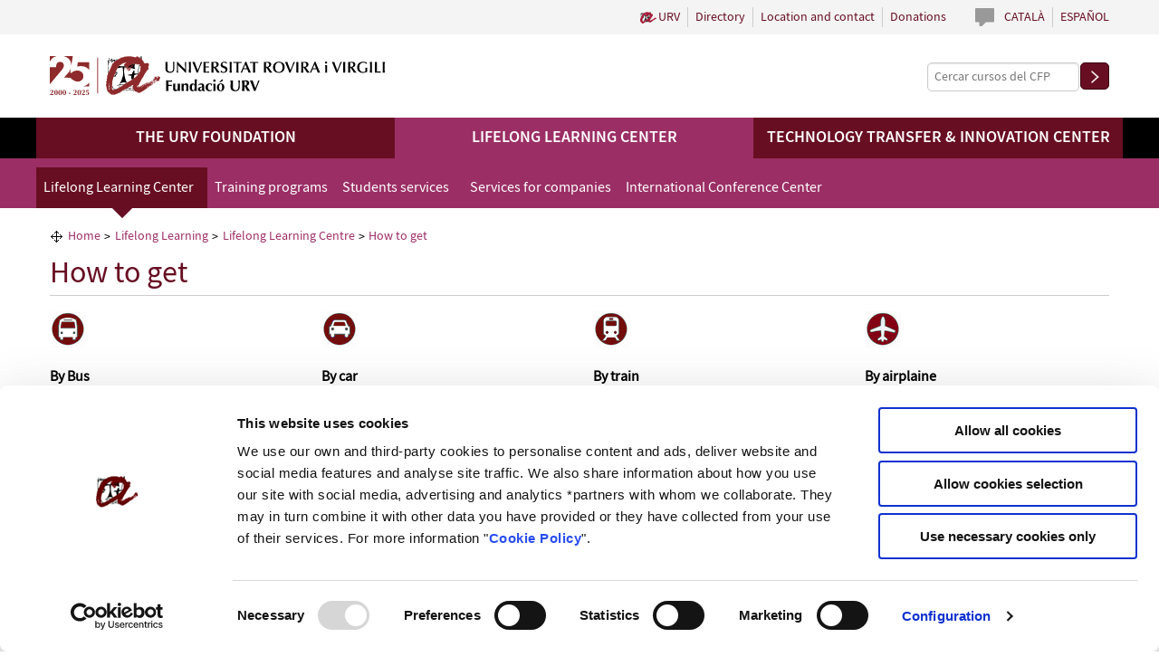

--- FILE ---
content_type: text/html; charset=UTF-8
request_url: https://www.fundacio.urv.cat/en/lifelong-learning/about/com-arribar/
body_size: 7948
content:
<!DOCTYPE html>
<!--[if IE 7]> <html class="no-js lt-ie9 lt-ie8" lang="en"> <![endif]-->
<!--[if IE 8]> <html class="no-js lt-ie9" lang="en" > <![endif]-->
<!--[if gt IE 8]><!--> <html class="no-js" lang="en" > <!--<![endif]-->

	<head>

		<meta http-equiv="Content-Type" content="text/html; charset=utf-8" />


		<meta charset="utf-8"/>
		<meta name="viewport" content="width=device-width"/>


        		<title>How to get | Lifelong Learning Centre | URV Foundation</title>
        
			<meta name="description" content="" />
		<link rel="canonical" href="http://www.fundacio.urv.cat/en/lifelong-learning/about/com-arribar/" />
		<meta property="og:url" content="http://www.fundacio.urv.cat/" />
        <meta property="og:image" content="http://www.fundacio.urv.cat/media/img/520x520.jpg" />
            <link rel="alternate" hreflang="ca" href="http://www.fundacio.urv.cat/ca/formacio-permanent/centre/com-arribar/">
    <link rel="alternate" hreflang="es" href="http://www.fundacio.urv.cat/es/formacion-permanente/centro/com-arribar/">
    <link rel="alternate" hreflang="en" href="http://www.fundacio.urv.cat/en/lifelong-learning/about/com-arribar/">

	

		<meta property="og:title" content="How to get | Lifelong Learning Centre" />
        <meta property="og:type" content="website" />
        <meta property="og:site_name" content="URV Foundation" />
        <meta property="og:description" content="" />

        <link rel="shortcut icon" href="/media/favicons/favicon.ico" type="image/x-icon" />
        <link rel="start" href="http://www.fundacio.urv.cat/en" title="URV Foundation" />

        <!-- favicons -->
        <link rel="apple-touch-icon" sizes="57x57" href="/media/favicons/apple-touch-icon-57x57.png">
        <link rel="apple-touch-icon" sizes="60x60" href="/media/favicons/apple-touch-icon-60x60.png">
        <link rel="apple-touch-icon" sizes="72x72" href="/media/favicons/apple-touch-icon-72x72.png">
        <link rel="apple-touch-icon" sizes="76x76" href="/media/favicons/apple-touch-icon-76x76.png">
        <link rel="apple-touch-icon" sizes="114x114" href="/media/favicons/apple-touch-icon-114x114.png">
        <link rel="apple-touch-icon" sizes="120x120" href="/media/favicons/apple-touch-icon-120x120.png">
        <link rel="apple-touch-icon" sizes="144x144" href="/media/favicons/apple-touch-icon-144x144.png">
        <link rel="apple-touch-icon" sizes="152x152" href="/media/favicons/apple-touch-icon-152x152.png">
        <link rel="apple-touch-icon" sizes="180x180" href="/media/favicons/apple-touch-icon-180x180.png">
        <link rel="icon" type="image/png" href="/media/favicons/favicon-32x32.png" sizes="32x32">
        <link rel="icon" type="image/png" href="/media/favicons/favicon-96x96.png" sizes="96x96">
        <link rel="icon" type="image/png" href="/media/favicons/android-chrome-192x192.png" sizes="192x192">
        <link rel="icon" type="image/png" href="/media/favicons/favicon-16x16.png" sizes="16x16">
        <link rel="manifest" href="/media/favicons/manifest.json">
        <meta name="msapplication-TileColor" content="#da532c">
        <meta name="msapplication-TileImage" content="/favicon/mstile-144x144.png">
        <meta name="theme-color" content="#680E22">
        <!-- /favicons -->


		<!--[if lt IE 9]>
		<script data-cookieconsent="ignore" src="http://html5shiv.googlecode.com/svn/trunk/html5.js"></script>
		<![endif]-->


		<link rel="stylesheet" href="/media/css/app_1699533249.css"/>
        <!--<link rel="stylesheet" href="/media/css/ihavecookies_1603972851.css"/>-->

		<script data-cookieconsent="ignore">/* <![CDATA[ */
			var urlBase = '';
		/* ]]> */</script>

		<script src="/media/js/vendor/custom.modernizr_1576662881.js"></script>
		<!--[if lt IE 9]>
		<script data-cookieconsent="ignore" src="/media/js/vendor/respond.min_1576662881.js"></script>
		<![endif]-->
		<!--[if IE 9]>
		<link rel="stylesheet" href="/media/css/ie9_1533018227.css"/>
		<![endif]-->
		<!--[if lt IE 9]>
			<link rel="stylesheet" href="/media/css/ie8_1533018227.css"/>
		<![endif]-->

<!-- Facebook Pixel Code -->




	<script id="Cookiebot" data-culture="en" src="https://consent.cookiebot.com/uc.js" data-cbid="d205afe5-e0ed-4b4b-b97c-63a19d7e60f9" data-blockingmode="auto" type="text/javascript"></script>
<script>
  window.dataLayer = window.dataLayer || [];
  function gtag() { window.dataLayer.push(arguments); }
  gtag('consent', 'default', {
    ad_storage: 'denied',
    analytics_storage: 'denied',
    wait_for_update: 500
  });
  function cookiesAnalytics() {
    dataLayer.push({'event':'cookies_analytics'});
    gtag('consent', 'update', { analytics_storage: 'granted' });

    !function(f,b,e,v,n,t,s){if(f.fbq)return;n=f.fbq=function(){n.callMethod?
    n.callMethod.apply(n,arguments):n.queue.push(arguments)};if(!f._fbq)f._fbq=n;
    n.push=n;n.loaded=!0;n.version='2.0';n.queue=[];t=b.createElement(e);t.async=!0;
    t.src=v;s=b.getElementsByTagName(e)[0];s.parentNode.insertBefore(t,s)}(window,
    document,'script','https://connect.facebook.net/en_US/fbevents.js');
    fbq('init', '1964592423774202'); // Insert your pixel ID here.
    fbq('track', 'PageView');
  }
</script>
<!-- Google Tag Manager -->
<script>(function(w,d,s,l,i){w[l]=w[l]||[];w[l].push({'gtm.start':
new Date().getTime(),event:'gtm.js'});var f=d.getElementsByTagName(s)[0],
j=d.createElement(s),dl=l!='dataLayer'?'&l='+l:'';j.async=true;j.src=
'//www.googletagmanager.com/gtm.js?id='+i+dl;f.parentNode.insertBefore(j,f);
})(window,document,'script','dataLayer','GTM-P3ZSWP');</script>
<!-- End Google Tag Manager -->

<script async src="https://www.googletagmanager.com/gtag/js?id=G-BZ3KHBWB1Y"></script>
<script>
  window.dataLayer = window.dataLayer || [];
  function gtag() { window.dataLayer.push(arguments); }
  gtag('consent', 'default', {
   ad_storage: 'denied',
   analytics_storage: 'denied',
  wait_for_update: 500
  });
  function cookiesAnalytics() {
   gtag('consent', 'update', { analytics_storage: 'granted' });
  }
  gtag('js', new Date());
  gtag('config', 'G-BZ3KHBWB1Y');
</script>

<script>function loadScript(a){var b=document.getElementsByTagName("head")[0],c=document.createElement("script");c.type="text/javascript",c.src="https://tracker.metricool.com/resources/be.js",c.onreadystatechange=a,c.onload=a,b.appendChild(c)}loadScript(function(){beTracker.t({hash:"5f7f02690e6639f262974fb9ba3244f2"})});</script></head>
	<body class="CFP basica">
		
                <header class="main-header">
			
		<div class="row print-only">
			<div class="columns">
				<p><img src="/media/img/logotip-web-25furv.svg" alt=""/></p>
			</div>
		</div>

		<div id="acc" class="hide">
			<ul>
				<li><a href="#menu">Go to menu</a></li>
				<li><a href="#main" accesskey="S">Go to main contents</a></li>
			</ul>
		</div>

		<div id="tools" class="hide-for-small">
			<div class="row">
				<div class="large-12 columns">
			  		<ul class="inline-list right langs">
                                                <li>
                            <a title="Versió en català" hreflang="ca" xml:lang="ca" lang="ca" href="/ca/formacio-permanent/centre/com-arribar/">Català</a>
                        </li>
                        												<li>
							<a title="Versión en español" hreflang="es" xml:lang="es" lang="es" href="/es/formacion-permanente/centro/com-arribar/">Español</a>
						</li>
						                        			  		</ul>
					<ul class="inline-list right">
    <li class="urv">
        <a class="urv" href="http://www.urv.cat/en_index.html">URV</a>
    </li>
    <li>
        <a href="/en/about/directory/">Directory</a>
    </li>
    <li>
        <a href="/en/lifelong-learning/about/contact/">Location and contact</a>
    </li>
    <li>
        <a href="/en/about/donations/">Donations</a>
    </li>
</ul>			  	</div>
			</div>
		</div>

		<div id="bar" class="hide-for-small">
			<div class="row">
				<div class="medium-4 columns">
					<h1><a href="/" accesskey="1"><img src="/media/img/logotip-web-25furv.svg" alt="Fundació URV" class="logo-top"/></a></h1>
					<!-- <p id="name"><a href="/" accesskey="1"><img src="media/img/logo_furv.png" alt="FURV" class="logo-top"/></a></p> -->
				</div>
				<div class="medium-8 columns extra" >
										<form action="/es/formacion-permanente/oferta/cerca/" class="search right" id="s-2" method="post">
						<div class="row collapse">
							<div class="small-10 columns">
								<input type="search" name="pTexte" id="cercador-2" placeholder="Cercar cursos del CFP"/>
							</div>
							<div class="small-2 columns">
								<button type="submit" class="tiny radius">
									<img src="/media/img/bt-search.png" alt="Cercar cursos del CFP"/>
								</button>
							</div>
						</div>
					</form>
					<p class="text-right right"><a href="#" class="cercador">Cercar cursos del CFP</a></p>
									</div>
			</div>
		</div>

		<nav class="top-bar" id="menu" data-options="back_text:&#8592; Back;">
			<ul class="title-area">
		    <!-- Title Area -->
		    	<li class="name">
		    		<div class="logo-m hide-for-medium-up"><a href="/" accesskey="1"><img src="/media/img/logotip-mobil-25furv.svg" alt="FURV"/></a></div>
		    	</li>
		    	<li class="toggle-topbar menu-icon"><a href="#"><span>Menu</span></a></li>
		    </ul>
		    <section class="top-bar-section">
		    	<ul class="show-for-small">
    <li class=" has-dropdown">
        <a href="/en/about/">The URV Foundation</a>
        <ul class="dropdown">
            <li>
                <a href="/en/about/">What it is, and what she does?</a>
            </li>
        </ul>
    </li>
    <li class="active  has-dropdown">
        <a class="active" href="/en/lifelong-learning/">Lifelong Learning Center </a>
        <ul class="dropdown">
            <li class="active  has-dropdown">
                <a class="active" href="/en/lifelong-learning/about/">Lifelong Learning Center</a>
                <ul class="dropdown">
                    <li>
                        <a href="/en/lifelong-learning/about/quality/">Quality policy</a>
                    </li>
                    <li>
                        <a href="/en/lifelong-learning/about/location/">Geographic situation</a>
                    </li>
                    <li>
                        <a href="/en/lifelong-learning/about/networks/">Networks</a>
                    </li>
                </ul>
            </li>
            <li>
                <a href="/en/lifelong-learning/courses/">Training programs</a>
            </li>
            <li class=" has-dropdown">
                <a title="FURV. Student Services" href="/en/lifelong-learning/student-services/">Students services</a>
                <ul class="dropdown">
                    <li>
                        <a href="/en/lifelong-learning/international-students/ubicacio/">Geographic situation</a>
                    </li>
                    <li>
                        <a href="/en/lifelong-learning/international-students/com-arribar/">How to get there</a>
                    </li>
                    <li>
                        <a href="/en/lifelong-learning/international-students/tourisme-i-cultura/">Tourism and Culture</a>
                    </li>
                    <li>
                        <a href="/en/lifelong-learning/international-students/allotjament/">Accommodation and transport</a>
                    </li>
                </ul>
            </li>
            <li>
                <a title="Services for companies" href="/en/lifelong-learning/business-services/">Services for companies</a>
            </li>
            <li class=" has-dropdown">
                <a href="/en/lifelong-learning/conference-centre/">International Conference Center</a>
                <ul class="dropdown">
                    <li>
                        <a title="Convention Bureau. Past Conferences" href="/en/lifelong-learning/conference-centre/conferences/">Conferences</a>
                    </li>
                </ul>
            </li>
        </ul>
    </li>
    <li class=" has-dropdown">
        <a href="/en/technology-transfer/">Technology Transfer & Innovation Center</a>
        <ul class="dropdown">
            <li class=" has-dropdown">
                <a href="/en/technology-transfer/about/">Technology Transfer & Innovation</a>
                <ul class="dropdown">
                    <li>
                        <a href="/en/technology-transfer/about/">Technology Transfer and Innovation Center</a>
                    </li>
                    <li>
                        <a href="/en/technology-transfer/about/quality/">Quality Management Policy and R&D</a>
                    </li>
                    <li>
                        <a href="/en/about/gender-equality/">Gender Equality Plan</a>
                    </li>
                    <li>
                        <a href="/en/technology-transfer/about/directory">Directory</a>
                    </li>
                    <li>
                        <a href="/en/technology-transfer/about/publications/">Publications</a>
                    </li>
                </ul>
            </li>
            <li class=" has-dropdown">
                <a href="/en/technology-transfer/research-valorization/">The Research Valorization</a>
                <ul class="dropdown">
                    <li>
                        <a href="/en/technology-transfer/research-valorization/">The Research Valorization</a>
                    </li>
                    <li>
                        <a href="/en/technology-transfer/research-valorization/industrial-property/">Industrial and Intellectual Property</a>
                    </li>
                    <li>
                        <a href="/en/technology-transfer/research-valorization/links/">Links of interest</a>
                    </li>
                    <li>
                        <a href="http://fundacio-urv.innoget.com/">Technology and Knowledge Offer</a>
                    </li>
                </ul>
            </li>
            <li>
                <a href="http://fundacio-urv.innoget.com/">Technology Transfer Portal</a>
            </li>
            <li class=" has-dropdown">
                <a href="/en/technology-transfer/urv-empren/">URV Emprèn</a>
                <ul class="dropdown">
                    <li>
                        <a href="/en/technology-transfer/urv-empren/">The URV Emprèn</a>
                    </li>
                    <li>
                        <a href="https://talent.urvempren.cat/">Talent FURV-URV Program</a>
                    </li>
                    <li>
                        <a href="/en/technology-transfer/urv-empren/entrepreneurship/">Entrepreneurship in the FURV</a>
                    </li>
                    <li>
                        <a href="http://www.urv.cat/catedres/catedra_emprenedoria/">Entrepreneurship promotion and enterprise creation Chari</a>
                    </li>
                    <li>
                        <a href="/en/technology-transfer/urv-empren/spin-off-and-start-up-companies/">Companies created around the URV</a>
                    </li>
                    <li>
                        <a href="/en/technology-transfer/urv-empren/funding/">Funding</a>
                    </li>
                </ul>
            </li>
            <li class=" has-dropdown">
                <a href="/en/technology-transfer/rdi-services/">R&D services for companies</a>
                <ul class="dropdown">
                    <li>
                        <a href="/en/technology-transfer/rdi-services/">R&D</a>
                    </li>
                    <li>
                        <a href="/en/technology-transfer/rdi-services/tecnio-centres/">Tecnio Centers</a>
                    </li>
                    <li>
                        <a href="/en/technology-transfer/rdi-services/funding/">Funding & Grants</a>
                    </li>
                    <li>
                        <a href="/en/technology-transfer/rdi-services/business-collaboration-agreements/">Business collaboration agreements</a>
                    </li>
                    <li>
                        <a href="/en/technology-transfer/rdi-services/urv-science-technology-portfolio/">Catalog of the URV Scientific and Technical Offer</a>
                    </li>
                </ul>
            </li>
            <li>
                <a href="/en/technology-transfer/assignment-offices/">Renting of offices and laboratories</a>
            </li>
        </ul>
    </li>
</ul><ul class="show-for-medium-up">
    <li class=" ">
        <a href="/en/about/">The URV Foundation</a>
    </li>
    <li class="active  ">
        <a class="active" href="/en/lifelong-learning/">Lifelong Learning Center </a>
    </li>
    <li class=" ">
        <a href="/en/technology-transfer/">Technology Transfer & Innovation Center</a>
    </li>
</ul>
			    <ul class="left tools show-for-small">
					<li class="has-dropdown">
						<a href="#">Select lang</a>
						<ul class="dropdown">
																					<li>
								<a title="Versión en español" hreflang="es" xml:lang="es" lang="es" href="/es/formacion-permanente/centro/com-arribar/">Español</a>
							</li>
																					<li>
								<a title="Versió en català" hreflang="ca" xml:lang="ca" lang="ca" href="/ca/formacio-permanent/centre/com-arribar/">Català</a>
							</li>
													</ul>
					</li>
										<li class="search">
						<form action="/es/formacion-permanente/oferta/cerca/" class="search" id="s-3" method="post">
							<div class="row">
								<div class="small-10 large-9 columns">
									<input type="search"  name="pTexte" id="cercador-3" placeholder="Cercar cursos del CFP"/>
								</div>
								<div class="small-2  large-3 columns">
									<button type="submit" class="tiny radius">
										<img src="/media/img/bt-search.png" alt="Cercar cursos del CFP"/>
									</button>
								</div>
							</div>
						</form>
					</li>
								</ul>
			</section>
		</nav>
				<nav class="top-bar hide-for-small" id="submenu">
			<section class="top-bar-section">
		<ul>
    <li class="active  has-dropdown">
        <a class="active" href="/en/lifelong-learning/about/">Lifelong Learning Center</a>
        <ul class="dropdown">
            <li>
                <a href="/en/lifelong-learning/about/quality/">Quality policy</a>
            </li>
            <li>
                <a href="/en/lifelong-learning/about/location/">Geographic situation</a>
            </li>
            <li>
                <a href="/en/lifelong-learning/about/networks/">Networks</a>
            </li>
        </ul>
    </li>
    <li>
        <a href="/en/lifelong-learning/courses/">Training programs</a>
    </li>
    <li class=" has-dropdown">
        <a title="FURV. Student Services" href="/en/lifelong-learning/student-services/">Students services</a>
        <ul class="dropdown">
            <li>
                <a href="/en/lifelong-learning/international-students/ubicacio/">Geographic situation</a>
            </li>
            <li>
                <a href="/en/lifelong-learning/international-students/com-arribar/">How to get there</a>
            </li>
            <li>
                <a href="/en/lifelong-learning/international-students/tourisme-i-cultura/">Tourism and Culture</a>
            </li>
            <li>
                <a href="/en/lifelong-learning/international-students/allotjament/">Accommodation and transport</a>
            </li>
        </ul>
    </li>
    <li>
        <a title="Services for companies" href="/en/lifelong-learning/business-services/">Services for companies</a>
    </li>
    <li class=" has-dropdown">
        <a href="/en/lifelong-learning/conference-centre/">International Conference Center</a>
        <ul class="dropdown">
            <li>
                <a title="Convention Bureau. Past Conferences" href="/en/lifelong-learning/conference-centre/conferences/">Conferences</a>
            </li>
        </ul>
    </li>
</ul>				<p class="text-right right cerca"><a href="/es/formacion-permanente/oferta/buscador/"><img src="/media/img/ico_cercador_blanc.png" alt="Cercar cursos del CFP"/></a></p>
			</section>
		</nav>
		
		</header>

		<main class="main"  id="main">

			<div class="row">
				<div class="large-12 columns">

					<ul class="breadcrumbs" itemscope itemtype="http://schema.org/BreadcrumbList"><li itemprop="itemListElement" itemscope itemtype="http://schema.org/ListItem"><a itemscope itemtype="http://schema.org/Thing"
       itemprop="item" href="/en/" title="Home"><span itemprop="name">Home</span></a><meta itemprop="position" content="1" /></li><li itemprop="itemListElement" itemscope itemtype="http://schema.org/ListItem"><a itemscope itemtype="http://schema.org/Thing"
       itemprop="item" href="/en/lifelong-learning/" title="Lifelong Learning"><span itemprop="name">Lifelong Learning</span></a><meta itemprop="position" content="2" /></li><li itemprop="itemListElement" itemscope itemtype="http://schema.org/ListItem"><a itemscope itemtype="http://schema.org/Thing"
       itemprop="item" href="/en/lifelong-learning/about/" title="Lifelong Learning Centre"><span itemprop="name">Lifelong Learning Centre</span></a><meta itemprop="position" content="3" /></li><li itemprop="itemListElement" itemscope itemtype="http://schema.org/ListItem"><span itemprop="name">How to get</span><meta itemprop="position" content="4" /></li></ul>

					<header>
						<h1>How to get</h1>
					</header>

					<div class="row">
						<div class="large-12 columns">
							
						</div>
					</div>

					<div class="row">
						<div class="large-3 columns">
							<p><img alt="" src="/media/upload/imatges/CFP/icones/ico-bus-grana.png" /></p>

<p><strong>By Bus</strong><br />
Línies 10, 11, 20 i 30<br />
Parada Pompeu Fabra<br />
<a class="links" href="http://www.reustransport.com/">www.reustransport.com</a></p>
						</div>
						<div class="large-3 columns">
							<p><img alt="" src="/media/upload/imatges/CFP/icones/ico-coche-grana.png" /></p>

<p><strong>By car</strong><br />
A-16: Barcelona - Tarragona - Reus<br />
AP-7: València - Reus - Barcelona<br />
A-2: Madrid - Saragossa - Lleida - Reus</p>
						</div>
						<div class="large-3 columns">
							<p><img alt="" src="/media/upload/imatges/CFP/icones/ico-tren-grana.png" /></p>

<p><strong>By train</strong><br />
RENFE (Catalunya Exprés, Regional)<br />
AVE: Estació Camp de Tarragona<br />
Tels. 977 240 202 - 902 240 202<br />
<a href="http://www.renfe.es/">www.renfe.es</a></p>
						</div>
						<div class="large-3 columns">
							<p><img alt="" src="/media/upload/imatges/CFP/icones/ico-avion-grana.png" /></p>

<p><strong>By airplaine</strong><br />
Aeroport Costa Daurada (REUS)<br />
Tel. 902 400 500<br />
Aeroport El Prat (BARCELONA)<br />
Tel. 932.983.838<br />
<a href="http://www.aena.es/">www.aena.es</a></p>
						</div>
					</div>
					<div class="row">
						<div class="large-12 columns">
							<div id="gmap" class="map"></div>
							<hr />
<p><strong>URV Foundation. </strong>Lifelong Learning Center<br />
Av. Onze de Setembre, 112. 43203 REUS</p>
						</div>
					</div>
				</div>
			</div>
		</main>

		<footer class="main-footer">
    <div class="row">
        <div class="large-5 columns">

            <p>
                <strong>URV Foundation<br>Lifelong Learning Centre</strong> <br/>
                Av. Onze de Setembre, 112. 43203 Reus                 (<a href="/centre_de_formacio/cfp/en_com_arribar/">com arribar</a>)<br/>
                Tel.: 977 779 950<br/>                <a href="mailto:formacio@fundacio.urv.cat">formacio@fundacio.urv.cat</a>
            </p>
        </div>
        <div class="large-3 columns">
            <nav>
                <ul class="no-butllet">
    <li>
        <a href="/en/website/legal/" rel="external">Legal notice</a>
    </li>
    <li>
        <a href="/en/website/legal/#lopd">Privacy policy</a>
    </li>
    <li>
        <a href="http://centinela.lefebvre.es/public/concept/878008?access=hSJGbeUobIitaQ1zpnflXs3uRqxsrLgOa9F1tCckL%2bk%3d">Whistleblower Channel</a>
    </li>
    <li>
        <a href="/en/website/accessibility/">Accessibility</a>
    </li>
    <li>
        <a href="/en/website/legal/#pol.cookies">Cookies Policy</a>
    </li>
    <li>
        <a href="/en/website/map/">Site map</a>
    </li>
</ul>            </nav>
            <p>&copy; URV Foundation</p>
        </div>
        <div class="large-4 columns">
        </div>
    </div>
</footer>
<!-- /footer -->


			<script data-cookieconsent="ignore">
		var idioma = 'en' ;
	</script>
	<script data-cookieconsent="ignore" src="/media/js/app.min_1649681197.js"></script>
	<!--[if lt IE 9]>
			<script data-cookieconsent="ignore" src="/media/js/ie8_1576662880.js"></script>
	<![endif]-->


    <script data-cookieconsent="ignore" src="//maps.googleapis.com/maps/api/js?key=AIzaSyAOVfT2ZE3LVYjbw5OpbnPoLxH8r4_rmB8"></script>
	<script>
	function initialize() {
		geocoder = new google.maps.Geocoder();
		var latlng = new google.maps.LatLng(41.1640801, 1.1116905);
	    geocoder.geocode({
	    	'location': latlng
	    }, function(results, status) {
	        if (status == google.maps.GeocoderStatus.OK) {
				var myOptions = {
					zoom: 17,
					center: latlng,
					mapTypeId: google.maps.MapTypeId.ROADMAP,
					scrollwheel: false
				}
				var map = new google.maps.Map(document.getElementById("gmap"), myOptions);

				var pointContent = "<p>Av. Onze de Setembre, 112. 43203 Reus<br/>Tel.: 977 779 950</p>";
				var title = "URV Foundation<br>Lifelong Learning Centre";

				var contentString = "<div id=\"content\">"+
				  "<div id=\"siteNotice\">"+
				  "</div>"+
				  "<p><strong>"+title+"</strong></p>"+
				  "<div id=\"bodyContent\">"+
				  pointContent+
				  "</div>"+
				  "</div>";

				var infowindow = new google.maps.InfoWindow({
					  content: contentString
				});

				var marker = new google.maps.Marker({
						position: latlng,
						map: map,
						title: title
				});
				google.maps.event.addListener(marker, 'click', function() {
					infowindow.open(map,marker);
				  });
	        }
	    });
	}

	initialize();

	</script>
	<script>function loadScript(a){var b=document.getElementsByTagName("head")[0],c=document.createElement("script");c.type="text/javascript",c.src="https://tracker.metricool.com/resources/be.js",c.onreadystatechange=a,c.onload=a,b.appendChild(c)}loadScript(function(){beTracker.t({hash:"5f7f02690e6639f262974fb9ba3244f2"})});</script></body>
</html>


--- FILE ---
content_type: application/x-javascript
request_url: https://consentcdn.cookiebot.com/consentconfig/d205afe5-e0ed-4b4b-b97c-63a19d7e60f9/fundacio.urv.cat/configuration.js
body_size: 147
content:
CookieConsent.configuration.tags.push({id:187745273,type:"script",tagID:"",innerHash:"",outerHash:"",tagHash:"9867870920028",url:"https://consent.cookiebot.com/uc.js",resolvedUrl:"https://consent.cookiebot.com/uc.js",cat:[1]});CookieConsent.configuration.tags.push({id:187745275,type:"script",tagID:"",innerHash:"",outerHash:"",tagHash:"9922938378205",url:"https://www.googletagmanager.com/gtag/js?id=G-BZ3KHBWB1Y",resolvedUrl:"https://www.googletagmanager.com/gtag/js?id=G-BZ3KHBWB1Y",cat:[3,4]});CookieConsent.configuration.tags.push({id:187745276,type:"script",tagID:"",innerHash:"",outerHash:"",tagHash:"16116567600256",url:"",resolvedUrl:"",cat:[4]});CookieConsent.configuration.tags.push({id:187745278,type:"script",tagID:"",innerHash:"",outerHash:"",tagHash:"9298352149785",url:"https://www.google.com/recaptcha/api.js?render=6LfZYbspAAAAALZx6VHGu9SGATSw5sBhmFIV3jN9",resolvedUrl:"https://www.google.com/recaptcha/api.js?render=6LfZYbspAAAAALZx6VHGu9SGATSw5sBhmFIV3jN9",cat:[1]});

--- FILE ---
content_type: image/svg+xml
request_url: https://www.fundacio.urv.cat/media/img/logotip-web-25furv.svg
body_size: 110528
content:
<?xml version="1.0" encoding="UTF-8"?><svg id="Capa_2" xmlns="http://www.w3.org/2000/svg" viewBox="0 0 805.7 93.44"><defs><style>.cls-1{fill:#010000;}.cls-2,.cls-3{fill-rule:evenodd;}.cls-2,.cls-4{fill:#8e2a2b;}</style></defs><g id="Capa_1-2"><path class="cls-1" d="M279.82,68.42c0-4.15-.07-7-.3-10.26,2.19.04,4.41.19,6.59.19,3.63,0,6.74-.07,7.74-.19-.07.44-.15.89-.15,1.56,0,.78.07,1.11.15,1.67-2.81-.19-7.26-.44-8.37-.44-.19,2.7-.19,5.37-.19,8.07,3.22-.07,5.59-.15,8.41-.3-.15.85-.19,1.19-.19,1.67,0,.41.07.74.19,1.52-2.81-.22-5.59-.33-8.41-.33v1.89c0,4.15.07,7,.3,10.26-.81-.07-1.81-.19-3.04-.19s-2.22.11-3.04.19c.22-3.26.3-6.11.3-10.26v-5.04Z"/><path class="cls-1" d="M307.9,80.94h-.07c-1.37,2-3.26,3.26-5.59,3.26-3.7,0-5.78-2.07-5.78-6.81,0-2.52.15-4.3.15-6.22,0-1.56-.11-3.48-.19-5.37.63.11,1.7.19,2.78.19s2.15-.07,2.78-.19c-.33,2.67-.41,6.22-.41,10.63,0,3.07,1.11,4.52,3.04,4.52,2.22,0,3.22-2.04,3.22-5.44v-1.48c0-3-.07-5.63-.3-8.22.63.07,1.63.19,2.78.19s2.11-.11,2.78-.19c-.22,2.59-.3,5.22-.3,8.22v1.48c0,3,.07,5.63.3,8.22-.89-.07-1.74-.19-2.63-.19s-1.74.11-2.7.19l.15-2.78Z"/><path class="cls-1" d="M321.87,68.57h.07c1.37-2,3.26-3.26,5.59-3.26,3.7,0,5.78,2.07,5.78,6.81,0,2.52-.15,4.3-.15,6.22,0,1.56.11,3.48.19,5.37-.63-.11-1.7-.19-2.78-.19s-2.15.07-2.78.19c.33-2.67.41-6.22.41-10.63,0-3.07-1.11-4.52-3.04-4.52-2.22,0-3.22,2.04-3.22,5.44v1.48c0,3,.07,5.63.3,8.22-.63-.07-1.63-.19-2.78-.19s-2.11.11-2.78.19c.22-2.59.3-5.22.3-8.22v-1.48c0-3-.07-5.63-.3-8.22.89.07,1.74.19,2.63.19s1.74-.11,2.7-.19l-.15,2.78Z"/><path class="cls-1" d="M353.36,70.91c0,4.85.11,8.63.3,12.81-.63-.11-1.7-.19-2.78-.19-1,0-2,.07-2.48.19.11-.33.3-2.7.3-3.04l-.07-.07c-.93,2.15-2.44,3.59-5.3,3.59-5,0-7.07-4.37-7.07-9.63s3.15-9.26,7.15-9.26c2.15,0,4.07,1.19,4.93,2.74h.07c0-4.41-.11-8.18-.3-12.37.63.11,1.7.19,2.78.19s2.15-.07,2.78-.19c-.19,4.18-.3,7.96-.3,12.81v2.41ZM344.92,81.9c2,0,3.48-2.11,3.48-7.44,0-4.59-1.37-6.59-3.3-6.59-1.56,0-3.37,1.59-3.37,7.26,0,5.04,1.52,6.78,3.18,6.78Z"/><path class="cls-1" d="M357.46,67.91c2-1.67,4.59-2.59,6.93-2.59,3.93,0,6.78,1.67,6.78,6.04,0,3.15-.11,5.74-.11,8.41,0,2.33.67,2.56,2.18,2.56v.89c-1.41.74-2.26,1-3.41,1-1.81,0-2.93-1.04-3.52-2.7-1.15,1.56-2.56,2.7-4.81,2.7-3.74,0-5.3-2.48-5.3-4.85,0-3.22,2.15-4.59,5.48-5.41,4.15-1,4.52-1.3,4.52-2.63,0-1.78-1.33-3.22-3.56-3.22-1.7,0-3.7,1-4.44,2.04h-.26l-.48-2.22ZM366.28,74.09c-2.11,1.18-4.89,1-4.89,4.74,0,1.81.81,2.81,2.11,2.81,1.63,0,2.74-1.26,2.74-3.67,0-2.15.04-3.04.04-3.89Z"/><path class="cls-1" d="M388.38,70.91c-.37-2.15-1.48-3.7-3.74-3.7-2.89,0-4.44,2.85-4.44,7.63,0,4.48,1.93,6.96,5.52,6.96,1.52,0,3.15-.85,3.81-1.74l.44.37c-.33.7-.59,1.44-.81,2.18-1.07.81-2.74,1.59-5,1.59-7.22,0-9.63-4.89-9.63-9.41,0-5.44,3.85-9.48,9.78-9.48,2.74,0,4.59.7,6.37,1.74-.59.96-1.15,2.55-1.41,3.85h-.89Z"/><path class="cls-1" d="M395.94,55.87c1.63,0,2.93,1.3,2.93,2.93s-1.3,2.93-2.93,2.93-2.93-1.3-2.93-2.93,1.3-2.93,2.93-2.93ZM393.46,74.02c0-3-.07-5.63-.3-8.22.67.07,1.63.19,2.78.19s2.15-.11,2.78-.19c-.22,2.59-.3,5.22-.3,8.22v1.48c0,3,.07,5.63.3,8.22-.63-.07-1.63-.19-2.78-.19s-2.11.11-2.78.19c.22-2.59.3-5.22.3-8.22v-1.48Z"/><path class="cls-1" d="M410.72,65.31c5.7,0,9.07,3.52,9.07,9.07,0,6.04-3.74,9.81-9.07,9.81-4.41,0-9.07-2.44-9.07-9s4.41-9.89,9.07-9.89ZM410.8,66.98c-2.26,0-3.67,2.67-3.67,8.26,0,4.15.89,7.3,3.63,7.3,2.3,0,3.56-2.96,3.56-8.7,0-4.26-1.07-6.85-3.52-6.85ZM407.72,62.83c5.55-6.7,5.92-6.96,7.04-6.96,1.18,0,1.74.85,1.74,1.67,0,1-.33,1.44-6.74,5.3h-2.04Z"/><path class="cls-1" d="M434.65,74.46c0-4,.07-6,.07-8.67,0-3.93-.07-6.41-.15-7.63,1,.11,2.04.19,3.04.19s2.04-.07,3.04-.19c-.48,4.81-.52,8.67-.52,12.96,0,9.04,2.59,10.52,7.41,10.52,5.92,0,6.33-6.41,6.33-13.29,0-3.41-.11-6.78-.3-10.18.63.11,1.26.19,1.89.19s1.22-.07,1.85-.19c-.22,2.19-.48,7.48-.48,13.89,0,8.59-3.74,12.15-10.92,12.15-6.33,0-11.26-2.78-11.26-9.74Z"/><path class="cls-1" d="M468.31,71.94h-.33v1.52c0,4.15.07,7,.3,10.26-.81-.07-1.81-.19-3.04-.19s-2.22.11-3.04.19c.22-3.26.3-6.11.3-10.26v-5.04c0-4.15-.07-7-.3-10.26.81.07,1.81.19,3.04.19,1.33,0,2.93-.19,5.44-.19,3.74,0,5.11.33,6.41,1.26,1.48,1.07,2.41,2.7,2.41,4.89,0,3.59-2.07,5.89-5.74,6.81,2.37,4.18,5.18,8.41,7.89,12.59-1.11-.07-2.22-.19-3.33-.19s-2.26.11-3.37.19l-6.63-11.78ZM468.09,60.28c-.07,3.37-.11,6.7-.11,10.07.3.04.56.07.82.07,3.26,0,5.04-1.82,5.04-5.3,0-4.37-1.7-4.85-5.74-4.85Z"/><path class="cls-1" d="M501.35,58.17c.52.11,1.07.19,1.63.19s1.11-.07,1.63-.19c-2.44,5.81-7.26,17.07-10.15,25.55-.56-.07-1.07-.19-1.63-.19s-1.11.11-1.63.19c-2.3-6.33-7.63-19.89-10.04-25.55,1.15.11,2.26.19,3.33.19s2.19-.07,3.26-.19c1.67,5.52,4.33,12.41,6.59,18.59,2.55-6.18,5.07-12.85,7-18.59Z"/><path d="M168.38,87.24s.09.07.11.13c0,.09-.02.17-.14.2-.17-.01-.2-.16-.24-.29-.28.01-.46-.11-.6-.35-.1-.17-.26-.27-.49-.16-.21.29,0,.75-.36,1,.12-.02.23-.04.34-.06.12.3.09.59.12.87.04.33.21.57.6.64.1-.47.19-.93.29-1.39.13-.04.25-.08.36-.12.12-.04.23-.09.27-.23-.04-.16-.35-.2-.2-.45-.08.05-.15.1-.23.15.06.02.11.03.16.06"/><path d="M215.29,4.64c-.02.07-.03.15-.06.26.56,0,1.09.12,1.6.32.11.04.24.03.37.05.17-.91.42-2.1,1.31-2.75h0c.35-.11.9.55.8,1.94-.01.17-.07.3-.21.4h0c-.06.17-.28.69-.35.86.16.13.41.26.57.39.26,0,.33.4.57.51.39.14.35.17.53.39.06,0,.44-.63.44-.63,0,0,.13-.27.18-.27.36-.03,1.47-.03,1.94-.11-.7-.19-1.14-.25-2.06-.45.17-1.99.49-4.07-.45-4.95-.07-.07-.15-.11-.28-.12-.16-.02-.33.01-.48.09-2.27,1.16-2.94,2.9-3.37,4.23-.42.15-.42.16-.98.05-.02-.09-.05-.18-.07-.27,0,.02-.01.04-.01.07"/><path d="M140.36,41.17h0s.05-.06.08-.08h0c.13-.09.3-.12.47-.15.03,0,.07-.01.1-.02h.02s.08-.02.11-.03c.03-.08.06-.16.09-.24.02-.06.02-.13,0-.19-.11-.29-.14-.6-.18-.91l.03-.05s.02,0,.03,0c-.24-2.24-.64-7.51-.61-11.14.02-2.59.17-5.17.3-7.75.04-.72.05-1.91.07-2.63,0-.11.07.25.26.19.15-.04.19-.13.28-.27.21-.31.44-.61.59-.95.39-.89,1.03-1.62,1.56-2.42.35-.52.78-.97,1.14-1.48.73-1.04,1.71-1.81,2.24-2.17l1.29-.03c-.19,1.18-.42,2.34-.24,3.36.01.05.03.1.04.15.1.23.44.92.99.94.54.01,1.85-1.27,2.71-2.16.84-.88,2.78-2.49,2.82-2.5.17-.03.33.12.31.3-.1.76-.19,1.78.18,2.47.19.36.56-.12.6-.11.49.02.91-.22,1.36-.26.05,0,.1-.02.15-.05.29-.22.58-.42.62-.73,0-.06.03-.12.07-.16.52-.51,1.19-.71,1.61-1.17.04-.04.09-.07.14-.09.23-.06.42-.09.6-.16.15-.06.3-.14.44-.21.08-.04.14-.13.14-.22,0-.02,0-.04,0-.04,0-.09-.01-.15-.06-.21-.1-.12-.19-.24-.28-.35-.03-.04-.06-.06-.11-.08-.13-.04-.23-.01-.33.03-.35.16-.68.36-1,.59-.88.61-1.75,1.24-2.62,1.86-.1.07-.21.14-.35.08-.04-.04-.12-.09-.11-.13.07-.74,0-1.49.25-2.2.02-.06.07-.11.12-.14.11-.06.22-.13.34-.15,1.4-.2,2.8-.39,4.2-.56.47-.06.94-.1,1.38.17.02-.05.05-.1.08-.17.04-.08.12-.13.2-.15.69-.12,1.27-.63,2.01-.72.2-.03.38-.19.56-.31.03-.02.05-.03.08-.05-.57.12-3.34.34-4.27.46-1.37.17-2.74.29-4.13.43-.05,0-.1,0-.14-.02-.13-.07-.2-.19-.23-.32-.02-.08-.08-.16-.16-.19-.27-.1-.49.03-.69.16-.31.19-.93.67-.93.67-.48.07-3.73.46-4.69.54-.15.01-.27-.1-.28-.25-.06-.97.05-1.94.79-3.2.04-.06.05-.14.03-.21,0-.02-.02-.05-.03-.07-.16-.39-.51-.45-.78-.13-.87,1.02-3.12,3.65-3.46,4.16-.04.06-.1.1-.17.11-.54.1-2.54.32-3.51.33-.18,0-.31-.16-.26-.33.31-1.18.96-3.08,1.71-4.66.14-.3.06-.72-.19-.94-.03-.03-.07-.06-.11-.09-.11-.09-.28-.08-.37.04-.12.15-.18.33-.26.51-.64,1.54-1.18,3.12-1.67,4.72-.08.27-.14.55-.33.76-.04.05-.1.07-.17.08-.29.02-.48-.03-.74-.07-.12-.02-.23.05-.28.15-.19.42-.45.68-.78.92-.13.1-.14.29-.03.4,1.4,1.43.73,7.56.77,8.43,0,.16-.02,1.09-.03,1.16-.05.95-.14,7.33-.14,7.52,0,.57-.02,1.67,0,2.23.07,2.51.42,9.11.64,10.25.02-.04.04-.08.07-.11M149.17,12.88c.01-.5.17-1.89.19-2.08.02-.16.09-.21.18-.25.13-.05,2.68-.42,3.71-.55-.12.11-.28.24-.34.29-.62.56-2.25,2.11-3.33,2.82-.18.12-.42-.01-.41-.23h0ZM148.66,8.4c-.06.59,0,1.02-.06,1.32,0,0-.56.06-1.04.08,0,0,.81-1.13,1.1-1.39M141.99,11.05c.58-.03,1.8-.08,2.66-.1.22,0,.35.25.22.43-.79,1.02-2.39,3.13-3.22,4.07-.19.22-.6.12-.57-.18.11-1.11.54-3.33.67-4.01.02-.12.12-.21.24-.21"/><path d="M205.7,16.92s-3,1.74-8.79,2.73c-.07.01-.24.2-.32.23-.25-.06-.51-.12-.72-.16-.91.26-1.59.8-2.07,1.24-.49.17-.53-.25-.81-.19-.23.14-.11.43-.3.65-.32.17-.69.36-1.06.56-.23-.07-.45-.19-.72.02-.1.22-.23.49-.35.74-.4.25-.73.5-1.01.83-.03.04-.06.08-.09.12-.08.12-.12.25-.12.4.39.2.76.26.39.2-.5-.08-.36.55-.33.61l-.61.11.53.17c-.15.05-.3.11-.45.18-.5.51-.98,1.07-1.68,1.2-.17.3-.73.76-.67,1.13.38.12,1.27-.08,1.58.17.82.05,1.26.12,1.9.2.65-.18,1.25-.15,1.8,0,.73-.39.92-1.96,1.75-2.02.1.15.2.3.3.44.14.04.22-.01.29-.08-.05.06-.1.11-.15.17v.87c.23.13.2.75.38.95.05-.02.8.26.76.38.21.07.51-.06.72,0,.62.05,1.17.34,1.74.56.26-.1.47-.05.65.16.11-.04.21-.02.3.04.18-.03.37-.05.5.12.9.25,1.8.49,2.69.74.2.06.43.07.59.25l.19.02c.26-.24.51-.16.76.02.13-.02.24,0,.3.13.54.19,1.07.37,1.61.57.07.03.11.14.17.21.11,0,.23,0,.34,0-.1-.32-.47-.51-.41-.9-.26-.09-.38-.29-.49-.53-2.5-5.55-.15-11.2.9-13.25M189.76,24.99s-.09.05-.14.07c0,0-.02,0-.02,0,.11-.05.21-.1.17-.08"/><path d="M150.57,17.85c-.22-.04-.4.17-.36.38.1.47.44.88.38,1.38,0,.02-.01.03-.02.04.03.02.05.04.08.08.05-.05.1-.09.16-.14.08-.07.17-.13.25-.21.05-.05.09-.1.13-.16.05-.07.06-.16.04-.25-.01-.04-.02-.09-.03-.13-.06-.26-.12-.54-.11-.82-.17-.03-.34-.13-.51-.16"/><path d="M202.33,82.39c-.21-.14-.89.07-1.05-.17-.93-1.33-2.38-1.52-3.54-1.52.58-.32,1.77-.96,2.66-1.61.24-.08.57.07.73-.25.01-.06.03-.12.04-.19,0-.13.02-.26-.05-.38-.01-.02-.02-.03-.04-.05-.01-.02-.03-.03-.05-.04-.12-.07-.25-.04-.38-.03l-.03.07c-.03.05-.08.09-.14.1l-.05.02s0,.06,0,.09c-.01.05-.04.08-.09.09-.02,0-.05.01-.08.01-.07.1-.1.25-.2.31-.92.54-1.84,1.1-2.86,1.45-.48.16-.97.28-1.48.25-.48-.02-.93-.16-1.32-.44-.11-.08-1.91-1.14-.1-3.45.78-.05,4.86-.04,5.79-.01.01-.02.02-.03.03-.05,0-.13-.01-.26,0-.38,0-.05.02-.1.07-.17.05-.16.31-.14.26-.41-.03,0-.06-.01-.1-.01-.23,0-.47.15-.7,0-.96.32-4.16.32-4.52.16-.08-.04,0-.67-.27-.76-.5,0-.52.68-.88.97-.71.13-6.8.63-6.88.64-.04-.05-.06-.35-.11-.39h-.14c-.23.05-.51.44-.67.44-.55.08-1.5.17-2.28.22-.3.02-.57.03-.79.04-.22.21-.58.68-.66.98.8-.01,2.94-.18,3.48-.27-1.25,1.2-2.01,2.36-2.06,4.04-.74.14-7.36,1.39-7.78,1.63-.12.07-.58.26-.45.5.3-.05,7.11-1.42,8.49-1.57.95,1.16,3.85.44,5.21-.8,1.03-.15,3.35-.17,4.74-.25,0,0,1.68.5,3.19-.14,1.64.17,2.16.4,2.82,1.25.12.41-.21.68-.21,1.03.1.02.19.04.27.05.3-.16.52-.17.75-.15.4-.04.63.06,1.03.02.15-.18.34-.47.48-.64-.03-.09-.06-.18-.08-.26M186.21,82.5c-.43.05-1.01.12-1.45-.38,1.06-.24,2.5-.41,3.85-.57-.48.45-1.98.9-2.4.95M189.11,80.98c-1.34.2-2.91.41-4.3.59-.26-1.38.84-3.52,1.98-3.99.7-.08,5.68-.72,6.85-.81-.47.68-3.21,3.25-4.52,4.2M189.84,80.98s1.82-1.87,2.63-2.32c.03.57.06,1.26.91,2.08-.82.1-3.54.25-3.54.25"/><path d="M182.56,57.8c-.19-.63-.5-1.22-.63-1.86-.2-.92-.46-1.82-.76-2.7-.15-.45-.3-.9-.35-1.37-.07-.63-.28-1.22-.42-1.83-.05-.21-.17-.41-.21-.62-.28-1.83-.7-3.64-.77-5.5-.05-1.16-.41-2.29-.36-3.46,0-.03-.01-.06-.02-.09-.31-.69-.21-1.42-.22-2.14-.08-.08-.09-.17-.02-.27-.14-.41-.11-.82.04-1.23l-.05-.04v-.06c-.02-.05-.09-.1-.09-.15-.02-.84.13-7.95.36-8.91.22-.13.48-.29.74-.45.03,0,.07-.01.07-.01.53,0,.98.25,1.49.23.5-.02.99,0,1.49,0,.06,0,.96.08,1.02.09.42-.3,0-.66.47-.84.15-.06.31-.1.48-.13.14-.3.16-.53-.06-.81-.7-.07-1.47.09-2.04-.11,0,0,.7-.07.19-.31.2-.46-.15-.22-.4-.22.02-.26-.19-.58-.34-.92-.58,0-1.1.07-1.6.22-.16-.09-.3-.17-.43-.25-.87.08-1.75.16-2.62.24-.62.06-1.25.12-1.87.18-.12.01-.25.07-.37.05-.99-.14-1.99-.01-2.99-.05-.95-.04-1.87-.23-2.77-.46-.42-.1-.89-.04-1.26-.32-.13,0-.26-.01-.39-.02-.46.1-.87-.15-1.31-.18-.14.12-.3.23-.43.36-.6.59-1.18,1.21-1.86,1.72-.17.12-.3.32-.4.51-.28.53-.65,1.01-1.05,1.44-.13.14-.25.29-.34.44-.29.45-.42.95-.41,1.51.22-.12.44-.24.72-.39.4-.09.92,0,1.36-.32.09-.07.25-.08.36-.06.23.05.43-.01.64-.08,1.58-.5,3.2-.82,4.84-1.05.18-.02.36-.05.53-.07h.01c.03-.09.08-.14.18-.12.06-.05.13-.1.19-.15.61-.24,1.25-.23,1.89-.18.46.04.92.09,1.38.13h0c.17-.01.35-.06.52-.03.05,0,.1.03.15.05.05.02.09.06.14.1.08.12.16.24.23.36h0s.86,8.34.89,9.22c.02.56.11,1.12.16,1.69.13,1.44.12,2.89.15,4.34,0,.25.04.51-.13.73-.03.38-.06.75-.09,1.16-.08.25-.32.45-.35.82-.11.55.14,1.18-.06,1.87-.61.48-.19,1.24-.38,1.88-.22.26-.45.51-.51.88-.04.27-.19.54-.34.77-.25.4-.31.81-.19,1.23-.12.16-.29.27-.31.41-.06.49-.37.86-.52,1.3-.04.12-.13.24-.12.35.03.72-.27,1.34-.56,1.92.03.17.05.29.07.41-.23.36-.43.7-.45,1.13-.01.18-.1.36-.16.53-.42,1.07-4.13,7.36-5.24,8.75,2.81-1.58,9.01-6.74,17.39-2.62.3-.21,1.53-.65,1.53-.65-1.35-1.21-2.96-4.46-3.43-6.01"/><path d="M213.04,42.72s-.03-.02-.05-.03c-.04-.06-.08-.13-.13-.19-.1-.05-.22-.1-.21-.25,0,0,0-.04.02-.06,0-.01.02-.02.03-.03-.11.03-.22.03-.32.02h0c-.05,0-.45-.25-.45-.27-.17-1.68,2.6-18.09,5.06-21.23-.26-.02-.36.33-.62.2-.18-.15-.07-.42-.28-.59h-.03c-.08-.02-.2-.03-.32-.04-.03.07-.06.13-.12.16-.02,0-.04.02-.04.02-.04.05-.06.09-.1.13-2.38,6.58-4.46,17.04-4.55,21.31-.01.01-.02.02-.04.04-.78.08-1.58-.07-2.14.7-.06-.04-.14-.19-.14-.19-.1-.18-.49-.84-1.89-.77-.4.02-2.2.15-2.79.15-.11,0-.15-.03-.15-.14-.02-.19-.09-2.83-.23-3.96-.07-.57-.16-1.12-.16-1.47h0c.02-.08.18-.53.19-.7-.05-.12-.06-.13-.13-.16-.35-.08-.68-.06-.68-.45-.01-.02-.02-.03-.03-.05-.08-.02-.21-.04-.31-.05-.07-.01-.13.03-.15.1-.02.11.02.23-.21.24-.17,0-.32-.02-.46-.05-.01,0-.02-.01-.03-.02-.05-.09-.07-.24-.12-.33-.01,0-.02-.01-.03-.02-.16-.01-.26-.01-.41-.04-.04,0-.1.02-.12.06-.34.69-.77,2.41-.97,2.99-.08.21-.41.85-.52,1.03-.63,1.07-1.13,2.02-1.39,3.24-.06.29-.06.63-.32.9,0,0-.02.01-.02.02-.75.71-6.51,1.24-8.15,1.54-.69.13-1.25.22-1.77.65-.17.14-.21.38-.1.56.07.11.42.2.44.21.5.13,3.27.59,3.66.63.79.08,1.47.15,2.21.22.54.05,1.04.25,1.45.62.16.14.44.39.51.45,0,.01,0,.02.01.04-.35,1.55-.06,3.56.12,4.57.11.64.32,1.27.64,1.85.05.09.25.35.34.44,0,.01,0,.02.01.03-.01.21-.2,2.42-.25,2.89,0,.03.02.05.04.04.17-.02.29-.1.4-.1.19,0,.38-.03.55-.08.09-.03.17-.06.26-.1.18-.09.33-.22.46-.41.14-.24.07-.52.28-.76.26-.19.47-.51.86-.63.23-.07.39-.28.52-.48,0-.02,0-.03.01-.05-.09-.85.07-1.68.21-2.5.1-.6.14-1.14.3-1.87.16.6.14.87.17,1.28.03.44.06.88.08,1.32.02.44.04.87.06,1.31.13-.06.26-.13.38-.2.24-.15.46-.33.65-.54h0c.1-.11.27-.3.38-.46h0s0,0,0,0c-.23-1.33.28-4.6.43-5.33.06-.27.28-1.67.43-2.5.04-.2.05-.43.32-.62.01,0,.02,0,.03-.01.35-.02.78-.05,1.2-.09.65-.06,1.3-.12,1.91-.38h.02s.36-.03.36-.03c.04-.05.07-.11.11-.15.02-.02.04-.04.06-.04.12-.03.24-.07.36-.09.82-.19,1.65-.27,2.5-.27.04,0,.07-.03.08-.07,0-.06.04-.12.13-.14.13.06.15.13.13.22.27.12.2.09.47.21h0c.13-.26.26-.51.4-.76.09-.17.21-.29.48-.31.02,0,.03.01.05.02.2.18.45.37.75.49.34-.04.63-.07.97-.11.1-.07.21-.13.31-.2.04-.03.07-.06.1-.09.14-.15.15-.34,0-.47-.37-.21-.67.12-1.02.07M196.54,46.22s-.02.02-.03.04c-.36.04-1.34-.33-1.18-.54.17-.23.83-.38,1.37-.43.03,0,.05.02.04.05-.09.37-.16.53-.2.89"/><path d="M173.28,67.1c-.62.04-3.07.35-3.74.44-.3-.05-.41-.28-.65-.16-.16.11-.32.26-.37.48-.04.03-.76.22-.88.25-1.08.31-2.18.59-3.25.92-.57.17-1.13.36-1.72.42-.17,0-.35,0-.52-.01-.15.43.53,1.55,1.01,1.45.27-.09,1.59-.63,1.81-.7.38-.11,2.22-.75,2.75-.83-.14.67-1.37,6.48-1.5,7.05.2.02.33-.16.5-.24.02,0,.03-.02.05-.02.03-.08.07-.16.1-.24.12-.02.24-.05.36-.07.03-.39.7-5.15,1.52-6.58.15-.16.36-.27.61-.36.77-.21,3.91-.58,4.1-.59,1.41-.06,2.63-.15,4.21.2.26-.14.51-.29.73-.49,0,0,.01,0,.02-.01.07-.07.14-.15.2-.23-.39-.11-1.69-.44-2.5-.54-.62-.07-1.51-.2-2.84-.14"/><path d="M161.49,38.23c-.51-.32-1.31-.44-2.62-.19-.02,0-.04,0-.07.01-.5.26-1.41,2.47-1.29,2.88h0c.44.48.96,1.98.9,3.32-.17.2-1.65,2.3-3.78,3.35-.02.01-.04.02-.07.03-.23.13-1.14,1.73-1.25,2.36,0,.04,0,.35,0,.38,1.89-.83,3.43-1.71,4.13-2.51.22,1.38-.35,2.28-.77,3.19,1.06-.73,1.62-2.62,1.81-4.09.03-.23.15-.44.32-.6,2.67-2.5,4.69-6.83,2.69-8.15M159.85,43.3c-.21-.89-.06-1.46-.15-2.36-.01-.1.17-.32.19-.42.07-.39,0-.92,0-1.15,1.96.27,1.5,3.22-.04,3.94"/><path d="M200.11,72.52c-.08-.02-.16.08-.24.06-.51.1-1.73.22-2.8.32-.84.08-1.99.15-2.83.25-.22.03-.93.21-1.26.12-.46-.12-1.45.72-1.45.72,1.91-.46,7.38-.77,7.84-.76.25,0,.65,0,.86-.03.13-.01.11-.32-.01-.47l-.09-.22h0Z"/><path d="M200,75.85s0,.07.05.11c.07,0,.13.01.2.01,0-.06.01-.12.01-.18-.07,0-.14,0-.2.01,0,0-.04.02-.06.05"/><path d="M200.05,75.95c0-.05.01-.1,0-.16-.06-.02-.12-.02-.19,0,0,.07,0,.14,0,.2.06,0,.12-.01.18-.04"/><path d="M199.62,76.42s0,.07.06.11c.06,0,.12,0,.18.01,0-.06.01-.11.01-.17-.07,0-.13,0-.19,0,0,0-.04.02-.06.05"/><path d="M199.5,76.36s-.04.02-.07.06c-.02.04,0,.08.07.12h0c.06,0,.11,0,.17-.02,0-.05,0-.11,0-.16-.06-.01-.12-.01-.18-.01"/><path d="M199.32,76.01s-.05.02-.07.05c-.03.03,0,.07.06.11v.02c.08-.07.15-.15.22-.22.08-.12.08-.23-.02-.34-.07,0-.15-.02-.22-.03.01.06.02.12,0,.17,0,.08.02.15.02.23"/><path d="M199.59,75.98h.06s.03-.2.03-.2c-.06-.05-.12-.1-.17-.15,0,.11.01.23.02.34h.06Z"/><path class="cls-3" d="M161.77,79.01c-.19.09-.38.18-.63.3-.31-.2-.7,0-1.07-.11-.05-.06-.12-.08-.19-.06-.02.01-.18,0-.31.01-.13-.02-.4,0-.46.03h0c-.13.12-.32.14-.46.23-.45.15-1.31.14-2.11-.05-.96-.23-2.1-.94-2.31-1.1-.15-.2-.4-.56-.82-.6-.22-.25-.35-.47-.37-.75-.16-.19-.07-.44-.2-.73-.15-.17-.36-.42-.58-.67-.04-.17-.09-.35-.14-.54-.29-.15-.58-.3-.93-.33-.16-.01-.3-.13-.34-.31-.03-.25.23-.3.33-.49.07-.25.07-.51-.18-.7-.15-.12-.17-.27-.16-.44-.07-.09-.08-.2-.04-.31-.38,0-.7-.13-.93-.44-.06-.18.06-.31.13-.45-.06-.49-.26-.94-.47-1.36-.02-.32-.03-.32-.04-.59-.46.33-1,1.11-.93,1.24.19.42.31.69.62.95.19.03.16.28.17.43.02.46.11.92.16,1.37.09.76.41,1.39.95,1.9.39.37.7.79.98,1.23.07.11.09.24.16.42.32.25.68.54,1.04.82.3.25,1.22,1.32,1.63,1.83.1.12.24.19.38.26.47.24.98.38,1.49.47.2.03.23.25.42.26.21.02.57-.16.77-.15.68.02,1.25-.05,1.55-.1.01.01.01.02.03.03.06,0,.12.02.18.03.4.13.94-.81,1.33-.79.57-.07.65-.04,1-.17.15-.06.3-.08.42-.26-.03-.09-.06-.21-.09-.32"/><path class="cls-4" d="M265.3,51.17c-.13-.13-.25-.26-.37-.38-.2-.12-.2-.36-.3-.54-.23-.17-.46-.31-.76-.34-.08.09-.16.17-.24.26q-.75-.74-1.53-.99c-.04-.29-.07-.59-.11-.9-.46-.04-.92-.08-1.35-.12-.34.12-.61.27-.81.52-.11.14-.26.16-.4.21-.13-.09-.26-.17-.4-.26-.09-.1-.19-.14-.32-.05-.1.24-.08.47.1.68.03.14-.03.34.2.38.2.24.48.35.76.45-.13.19-.07.35.09.48.11.09.11.21.12.33-.27.22-.24.51-.16.8,0,.06,0,.13-.01.19-.09.08-.18.16-.31.15-.26-.02-.52-.05-.79-.07-.04-.09-.08-.17-.12-.25-.12-.15-.26-.26-.47-.24-.25.21-.28.53-.4.81,0,.06,0,.11-.01.17-.05.05-.07.11-.09.17,0,0,0,0-.01.01v.04s0,.04,0,.06c0,.02.02.05.02.07.02.15.01.3-.17.4-.11.07-.14.18-.11.3.03.08.08.12.17.12h0c-.04.21-.05.46.08.63.07.05,0,0,.08.01.16,0,.3-.07.41-.19.03-.04.05-.08.06-.12.03,0,.05,0,.08,0-.02.02-.03.04-.04.07,0,.07-.04.16.01.22.09.06.3-.14.41-.13.28-.03.21.17.21.17,0,0-.05.11-.19.15-.05.02-.43.02-.55.08-.06.03-.17.08-.23.11-.08.04-.16.09-.24.13-.06.03-.12.08-.17.13-.05.05-.09.11-.13.17-.03.05-.06.09-.09.14-.06-.08-.08-.18-.04-.29l-.07-.06h0s-.02-.08-.05-.11c0-.08,0-.16.02-.24.02-.11.01-.23-.03-.34-.13-.11-.06-.23,0-.34,0-.15.06-.32-.09-.44-.12-.09-.2-.19-.17-.35.11-.02.23.03.36-.14.03-.11-.05-.35.18-.46-.02-.19.07-.42-.17-.55-.14.11-.28.23-.42.34-.07.06-.28.21-.33.19,0-.3,0-.61-.01-.91.12,0,.23-.02.38-.03.01-.14.02-.25.03-.37-.21-.21-.42-.43-.43-.76.03-.08.07-.17.11-.26.1.1.17.24.32-.02-.21-.21-.08-.61-.42-.81h0c-.33-.15-.67-.31-.91-.42-.46-.04-.75.18-1.02.29-.16-.04-.28-.07-.41-.1-.2.17-.4.32-.58.48-.19.16-.4.29-.67.29-.1.07-.14.18-.15.29,0,0-.06.01-.09.03-.04.07-.04.14,0,.21.1.17-.02.19-.14.21-.06.06-.12.11-.19.16l-.02.02c-.11.36-.41.49-.74.59-.1.06-.13.15-.12.27.02.07.05.13.08.2.01.04.02.08.03.11,0,.18,0,.36,0,.54.14,0,.29.02.37-.13.04,0,.08-.01.12-.02.1-.04.19-.09.27-.15.03-.02.05-.05.07-.08.07,0,.14,0,.21,0,0,0,0,.01.01.01.03.01.06.03.1.04.02.08.08.12.17.13h0c0,.07,0,.14,0,.2h0c-.16.01-.25.14-.35.24-.13.12-.27.21-.41.32h0c-.06-.13-.15-.18-.31-.11-.08.19-.1.37.16.47.21.07.15.24.14.4-.08.06-.16.11-.23.17-.11.02-.22.04-.33.06-.06,0-.13,0-.2,0-.05-.02-.09-.03-.14-.04.11-.07.15-.19.15-.32,0-.18-.02-.37-.03-.55-.1,0-.2,0-.32.01-.02.06-.02.12,0,.18-.13.17-.08.35,0,.52,0,.07.02.12.07.16-.03.01-.06.03-.09.06h0s0,0,0,0c-.09,0-.14.05-.14.14-.09.1-.25.15-.21.39h.32c-.04.14-.09.28-.14.42.11.12.21.23.31.34-.02.31.15.66-.16.92-.16-.09-.18-.35-.41-.34-.28-.12-.27-.48-.53-.62-.09-.08-.2-.16-.27-.26-.06-.08.01-.27-.2-.2-.12.13-.12.28-.11.44-.19.07-.34-.04-.51-.1-.07.05-.14.09-.21.14,0,.12,0,.24,0,.36l-.07.04c.06.2.05.42.2.59l.14.15c.03.06.06.13.08.19-.57.2-.6.25-.4.72.08-.04.15-.07.23-.11.06-.02.11-.03.17-.03,0,.06.01.11.02.16.04.07.1.1.17.09.04-.02.23-.2.24-.22.02-.05.02-.1.02-.15.09.04.18.04.28,0,.06-.05.1-.12.11-.2-.02-.01.19-.04.2,0-.04.03-.08.08-.08.15h0c0,.12-.01.25-.02.37-.05.05-.08.12-.09.19-.01.07-.05.13-.1.19h0c-.06.06-.12.13-.19.19h0s-.19,0-.19,0v.17s-.03-.01-.04-.02c0,0,0,.01,0,.02-.1.05-.26.05-.32.2.04,0,.06,0,.06,0-.06.02-.15.03-.23.04l-.05-.06c-.11,0-.23.01-.34.02l-.02.02h0l.02-.02c0-.07-.01-.14-.02-.2-.06.01-.13.02-.19.03-.12.07-.24.13-.37.2-.07,0-.13,0-.2.01-.06-.02-.13-.03-.19-.05-.07-.1-.13-.09-.19,0-.06.02-.12.04-.19.06-.13-.01-.25-.02-.38-.03-.13.03-.51.3-.78.54-.19.1-.34.19-.36.23,0,0-.25.18-.37.18-.07.06-.72.47-.8.53-.06.02-.11.03-.17.03-.07.05-.14.11-.21.16l.02.03c-.02.15.02.23.19.17.19-.06.41-.07.45-.29.04-.02.15-.07.29-.13.05.11.18.33.2.4,0,.01,0,.02,0,.03-.06.06-.12.12-.18.18-.05.01-.11.03-.16.04-.29.06-.39.27-.41.54-.06.06-.13.12-.19.18-.1.03-.17.09-.17.21h-.01s0,.01,0,.01c-.25.06-.5.11-.74.17,0-.06,0-.13,0-.19h0q-.02-.27-.19-.18c-.06,0-.12,0-.19,0,0-.07-.01-.14-.02-.21-.17-.22-.49.02-.55.02.05.07.11.14.16.21-.07.15-.2.17-.34.14l-.02.04c-.11,0-.17.07-.19.17-.06,0-.11,0-.17.02,0,0-.02.01-.03.03-.06.05-.12.1-.18.15h0c-.15,0-.28.04-.36.19-.16,0-.3.05-.41.18-.13.1-.16.24-.17.39-.06.06-.12.12-.18.18-.17.01-.32.05-.35.25,0,.03,0,.07,0,.1,0,.04.02.08.03.12-.09.17-.2.4-.26.43-.05.06-.11.14-.18.23-.12.06-.24.12-.36.18-.33-.32-.56-.06-.84.08.08.1.14.17.19.24-.08.03-.16.05-.24.08-.22-.03-.44-.07-.67-.09-.11,0-.23.06-.35.09-.05.06-.06.12-.04.2,0,.02.02.03.03.05,0,0,0,0,0,.01-.02.04-.04.07-.05.11-.29.1-.51.17-.53.17-.11-.08-.23-.07-.35-.04-.02.02-.03.05-.05.07-.03,0-.06-.02-.09-.03.02-.07,0-.14-.03-.2-.02-.02-.04-.02-.07-.03.02-.02.03-.05.05-.07.02-.05,0-.1-.05-.17-.08-.03-.11-.08-.23-.08-.12.02-.24.05-.31.18-.14.02-.28.04-.36.18-.06.02-.11.03-.17.03-.01,0-.02,0-.03.02-.06.04-.12.08-.18.12h0c-.07.07-.15.14-.22.21-.24.04-.51-.06-.73.14-.16.11-.3.24-.37.44h-.01c-.06,0-.12,0-.19,0-.18-.06-.41.03-.55-.17.03-.03.05-.06.08-.09.07-.08.14-.16.21-.23l-.15-.08c.19-.14.64-.42.7-.52.01,0,.03-.02.04-.02h0c.16-.06.29-.16.44-.23.01-.05-.06-.06-.01-.11,0,0,.03,0,.03,0,.08,0,.17.01.27.05.12.05.25.1.37.15.03-.06.06-.12.1-.18.08-.02.16-.05.24-.09.01-.04.03-.09.05-.13.14-.15.31-.22.53-.16.02.03.07-.05.16-.06.03,0,.07.02.1.02,0-.01,0-.02.01-.03.04-.04.08-.06.12-.08,0,0,0,0,0,.01,0,0,.02-.01.03-.02.06-.02.12-.02.19.01,0-.02.01-.04.02-.06.03-.03.05-.07.08-.1.1-.08.23-.13.36-.15.13-.02.26-.03.39-.03.04,0,.09,0,.13.01,0,0,.01,0,.02.01.04-.1.07-.19.11-.29.06-.05.12-.1.18-.15-.01-.06,0-.12.03-.18.09-.07-.5-.52-.79-.38-.02.03-.04.07-.06.1,0,0-.02.01-.03.02-.09.09-.15.17-.15.21,0,0,0-.04,0-.06h0s0,0,0,0c0-.01-.02-.01-.05,0-.02,0-.04,0-.06.01-.09.12-.19.06-.29.12.02,0,0,.03,0,.04-.01,0-.02,0-.02,0-.03-.02-.05-.03-.07-.04-.02-.05-.01-.12-.14-.04,0,0-.01.01-.02.02-.09,0-.18,0-.26.01-.19.01-.38.02-.57.03-.06.05-.1.11-.11.18-.23.03-.47.06-.7.09-.08.11-.27.49-.28.51-.05.03-.09.06-.13.09l-.1.03c-.06.12-.23,0-.27.12v-.02c.03-.05-.07-.06-.1-.04l-.02.03c0,.1-.16.12-.23.19-.02,0-.04,0-.02-.02l-.12.02s0,.02,0,.02c-.06,0-.83.39-1.18.58-.1-.04-.21-.07-.33-.09-.03.03-.06.06-.09.09l-.12-.03s-1.82.76-1.84.79c-.01.02,0,.04,0,.05,0,0,0,0,0,0,0,0,0,0,.01.01h.03c-.03.09-.16.2-.3.28-.04,0-.08,0-.09.05h0s0,0,0,0c.01-.05-.07-.06-.09-.04v.03s0,.04,0,.06c-.03,0-.06.01-.08.01-.02.02-.07.05-.12.09h-.05s0,.02,0,.02c-.02.02-.04.03-.07.04,0,0-.01,0-.02,0-.18.09-.34.2-.53.26,0,0-.01,0-.02,0h0c-.07.03-3.35,1.69-3.3,1.65-.19,0-1.53.96-1.54.8-.18,0-.36-.03-.52.07-.23.15-.24.31-.02.6.05.01.1.02.15.02,0,.02,0,.05,0,.07-.03,0-.06,0-.09,0l-.43.03c-.06.01-.12.02-.19.03-.05-.01-.09-.02-.14-.02-.41-.06-.6.2-.79.49.03.06.14.24.21.37.06.09.02.21-.07.27-.39.22-1.19.64-1.38.71-.14.06-.15.09-.33.05,0-.09-.01-.18-.02-.28-.17-.01-.32-.03-.52-.04-.05.06-.11.12-.17.18-.12-.05-.48.17-.6.12-.13.06-.26.11-.39.17,0,.05-.01.1-.02.16-.11.02-.2.06-.27.13-.12.03-.38.1-.64.2-.01-.1-.29.01-.33.13-.13.06-.24.12-.32.18-.08-.06-.16-.06-.24.03-.08-.03-.16,0-.24.12-.11.02-.22.03-.33.05h0c-.18-.02-.34,0-.41.21,0,.04,0,.08,0,.11.1.24.23.22.36.03h0c.13,0,.25,0,.38,0,.06.06.13.13.19.19.17-.06.26-.08.31-.15.26-.08.71-.28,1.05-.45.03-.01.06-.02.08-.04.22-.1.38-.18.42-.2.02-.03.04-.05.05-.08.06,0,.12-.02.18-.04.19-.09.68-.16.76-.19l.06-.05s.03.02.05.03c.12.1.26.16.42.15,0,0,.02,0,.03,0,0,.01,0,.02-.01.03,0,.08.01.16.02.24,0,.06,0,.11,0,.17,0,.06,0,.12,0,.19,0,0,0,0,0,0h0c-.06,0-.13-.02-.19-.03-.19.09-1.97.47-2.09.52-.15.08-.27.19-.37.32,0,0,0-.03,0-.04-.05-.07-.12-.09-.2-.06-.01,0-.02.02-.03.05-.03-.02-.07-.03-.1-.02-.06.03-.07.08-.07.12-.15.06-.26.16-.34.29h0c-.13-.02-.26-.03-.38-.03-.07-.08-.14-.08-.2,0h0c-.06,0-.12,0-.18,0h0c-.06.07-.12.14-.18.21h0c-.12,0-.24,0-.33.09-.02,0-.03,0-.05.02-.07.05-.12.11-.15.19-.05.15-.02.3.02.45h-.02s0,0,0,0c-.34-.41-.77-.3-1.2-.27,0,0-.02-.02-.03-.02,0-.01-.02-.02-.02-.03.04-.05-.06-.15-.06-.19,0-.06-.27-1.53-.22-1.53.07-.05.82-.33.9-.36.05-.04.1-.06.17-.06.11-.02.17-.08.21-.18h0c.06-.03.12-.07.18-.1h0c.06-.03.13-.06.19-.09.16-.07,1.39-.64,1.5-.73,0-.18-.09-.2-.27-.2-.18.06-1.35.5-1.41.57-.06,0-.11,0-.17,0-.1.02-.17.08-.2.18h0c-.1.01-.16.07-.2.16-.03.05-.08.07-.14.05-.1-.02-.18,0-.24.1-.04.05-.09.08-.15.09-.07-.01-.14-.03-.22-.04-.09-.09-.19-.09-.3-.08,0-.04-.01-.08-.05-.12,0-.12,0-.23,0-.35-.01-.07-.03-.14-.04-.21.07-.19.08-.67.08-.67.09-.19.15-.27.29-.47.02-.1.11-.38.17-.57.08-.34.35-.91.49-1.19.09-.19.16-.32.33-.32.08.03.16.06.26.1.11-.27.29-.48.27-.77-.16-.13-.39-.02-.5-.2h0c.09-.07.13-.15.13-.26.09-.12.18-.23.27-.35h0c.1.05.2.16.37.06.04-.07.11-.17.17-.27.23-.41-.3-.77-.07-1.18,0-.06.02-.11.06-.16.05-.07.09-.14.14-.21.07-.03.12-.08.16-.15.05-.1.09-.2.13-.3.03-.07.07-.13.1-.2.05-.1.11-.2.16-.3.04-.07.08-.14.11-.21.14-.23.2-.52.49-.63.08,0,.15-.04.2-.11.08-.22.15-.44.23-.65.41-.48.72-1.02.93-1.6.32-.89.72-1.72,1.29-2.47-.02-.06-.01-.11.01-.16.31-.25.43-.57.4-.96.17-.26.35-.52.52-.78.24-.24.47-.48.46-.85.54-.15.46-.71.69-1.06h0c.24-.26.33-.59.46-.91.16-.13.33-.27.5-.41.14.02.2-.04.19-.17h0c.21-.14.33-.33.35-.58.05-.04.07-.09.05-.16.19-.14.19-.35.22-.55l.4-.55c.1-.04.19-.07.29-.11l.09-.45c.1-.03.16-.1.18-.2.1-.04.15-.12.15-.23l-.06-.05s0,0,0-.01c.02.02.04.04.06.06.25-.18.39-.43.39-.75-.02-.01-.04-.02-.06-.04,0,0,0-.01.01-.01l.05.05c.11-.01.18-.06.21-.17-.03-.02-.06-.04-.08-.06,0,0,0,0,0,0,.03.02.05.05.08.07.1-.03.16-.1.18-.2.23-.14.18-.43.34-.61l.15-.09s-.09-.07-.13-.11l-.06.04s0,0-.01-.01l.07-.03c.02-.17.05-.35.07-.52.22-.02.33-.13.33-.35.06-.07.14-.13.17-.21.15-.47.39-.91.51-1.4.12-.51.68-.81.76-1.37.36-.35.5-.85.91-1.19.41-.34.57-.88.81-1.35.32-.63.66-1.26,1.17-1.77,0-.05.02-.1.03-.16.17-.01.3-.08.31-.26.01-.24.35-.07.36-.28-.03-.1-.06-.18-.08-.27.12-.36.43-.57.64-.73.05-.24.08-.38.11-.53.24-.15.46-.32.61-.58.12-.15-.06-.37.22-.62.82-.91,1.59-2.03,2.37-3.15.18.05.32-.03.45-.14.2-.17.15-.46.31-.65.04-.68.68-.31.97-.55.29-.43.56-.87.88-1.27.12-.15.17-.31.24-.47.22-.47.2-.96.16-1.45-.26-.53-.61-.76-1.14-.32-.01.03-.41.5-.41.5.1-.43.31-1.2.68-1.71.03-.09.01-.17-.05-.23-.1-.22.16-.33.17-.53-.14-.23-.2-.51-.13-.79.19-.72.41-1.44.61-2.16.15-.54.52-.97.77-1.32.18-.86-.06-1.6.05-2.35.08-.5,0-.99-.28-1.48-.12-.03-.27-.06-.42-.09-.01-.17-.02-.35-.03-.52-.26-.21-.25-.64-.58-.8,0,0,.01-.01.02-.01.01-.13.03-.25.04-.38l-.07.03c-.03-.12-.1-.21-.21-.26-.08,0-.15.02-.2.09-.02.08,0,.15.05.22v.06c-.07.14-.04.32-.16.44h0c-.05.05-.11.08-.18.09-.08,0-.13-.04-.17-.1-.08-.06-.16-.11-.23-.17h0,0c-.2-.26-.2-.57-.21-.88-.18-.06-.38-.19-.51.04-.01,0-.03,0-.04.01-.03.03-.06.07-.09.1-.05.04-.08.09-.09.14,0,.01-.01.02-.02.03-.03.06-.06.12-.09.18-.08.05-.17.09-.25.14-.06.06-.08.12-.06.18-.03-.03-.06-.03-.08-.02,0,0,0-.05,0-.08-.07-.1-.16-.16-.27-.06-.35.01-.69,0-1-.18h-.02s-.06-.01-.06-.01l-.03.06c-.06-.03-.12-.02-.17.01-.15-.08-.24.02-.34.11-.12-.1-.26-.14-.41-.1-.14-.07-.23.03-.34.09-.21.13-.42.26-.63.4-.13.11-.25.27-.4.02-.1-.06-.2-.11-.3-.17-.1.12-.24.17-.4.18h0c-.14.07-.28.06-.43.05,0-.02,0-.04,0-.06-.13,0-.25,0-.38,0h0c-.08,0-.13.05-.17.1-.02,0-.04,0-.06-.01-.11-.05-.22-.11-.35-.1-.06-.01-.13-.03-.18-.04-.45-.35-.85-.79-1.5-.74-.12-.13-.24-.26-.36-.39-.13-.08-.07-.28-.23-.33-.01-.1-.09-.16-.15-.22h0c-.07-.25-.29-.46-.19-.75v-.02c.13-.34-.29-.2-.34-.38-.01-.06-.03-.12-.05-.18-.18-.47-.39-.93-.68-1.34-.06-.06-.13-.11-.21-.16-.02-.01-.05-.02-.07-.03-.05-.12-.16-.23-.17-.37h0c.15-.18.41,0,.55-.19.04-.03.06-.07.06-.12.01-.21.02-.42.04-.66-.28-.21-.46-.49-.51-.85-.08.02-.17.03-.24.05-.13.28-.05.56-.07.82-.04.05-.09.08-.14.11-.07,0-.12-.03-.14-.1-.01-.06-.02-.13-.02-.19-.04-.22-.09-.43-.28-.57h0c-.06-.06-.12-.13-.16-.2-.18-.27-.48-.15-.72-.21-.01-.06-.02-.11-.02-.17-.07-.03-.09-.08-.09-.15-.07-.06-.18-.11-.2-.18-.11-.43-.37-.76-.71-1.05,0-.18.03-.37,0-.53-.04-.17-.16-.33-.24-.49-.18-.08-.14-.26-.18-.4-.02-.06-.05-.12-.1-.16-.05-.05-.1-.09-.15-.12-.05-.04-.1-.08-.15-.12-.04-.05-.08-.11-.12-.16-.04-.06-.07-.12-.11-.18-.1-.17-.27-.28-.43-.4h-.01c-.2-.31-.39-.63-.77-.49-.03-.05-.07-.1-.1-.15-.07-.07-.14-.13-.23-.17,0,0,0-.03,0-.04-.03-.09-.07-.18-.1-.27-.02-.1-.02-.2-.03-.3-.02-.11-.07-.21-.17-.28-.15-.08-.3-.08-.45-.02-.14.07-.25.17-.3.33,0,.06,0,.11.03.16-.22,0-.74.02-1.05.03,0,0,0-.02,0-.02,0-.09-.04-.15-.09-.2-.24-.15-.5-.23-.78-.26-.11.01-.24.06-.34-.03-.06.02-.12,0-.18-.02-.12-.05-.21-.03-.29.03.03-.13.01-.26-.02-.39-.27-.28-.55-.55-.8-.84-.05-.06-.03-.17-.04-.26-.09-.12-.04-.32-.23-.39l.02.02c-.32-.34-.6-.09-.88.06-.01-.11-.1-.13-.19-.14-.02-.11-.03-.22-.05-.33-.25-.02-.25-.33-.47-.4-.11.01-.24.03-.37.04-.18-.07-.33-.14-.5-.21-.05-.07-.11-.14-.16-.2-.06,0-.11-.01-.17-.02h0s0,0,0,0c-.03-.09-.09-.14-.19-.14,0,0-.01,0-.01-.01-.1-.02-.2-.04-.3-.06-.25-.03-.48-.13-.68-.29-.01,0-.02,0-.03,0h0c-.03-.08-.07-.14-.13-.19-.28-.09-.34.23-.55.28-.14.03-.24.03-.31-.11.03-.12.07-.24.1-.36-.26-.33-.55-.33-.85-.14-.05.2.01.31.08.41-.04.11-.07.21-.04.32-.14.08-.24.2-.34.33-.23.09-.46.18-.69.28-.08.04-.14.12-.19.17.05.14.09.25.14.37-.08.11-.15.21-.21.3-.31.17-.72.06-.93.4-.05.06-.11.11-.17.15-.2.1-.39.23-.55-.06-.03-.07-.07-.14-.1-.21-.12-.18-.23-.37-.5-.27-.18.08-.36.07-.54.03-.22.09-.46.12-.61.32-.12.08-.17,0-.21-.09-.11-.19.02-.45-.17-.62-.28-.2-.47.24-.68.12-.27-.15-.49,0-.73,0-.27-.15-.57-.26-.73-.51-.33.01-.61.03-.92.04-.4-.2-.86-.29-1.31-.39-.58-.13-1.15-.3-1.67-.59-.54-.02-1.08-.04-1.63-.07-.08-.01-.15-.03-.23-.04-.07-.01-.14-.02-.21-.02-.07,0-.13.02-.2.04-.06.02-.12.03-.18.04-.06,0-.12-.02-.17-.04-.05-.03-.11-.06-.16-.08-.06-.03-.11-.06-.17-.08-.06-.03-.12-.05-.18-.06-.07,0-.13,0-.2,0-.07.01-.13.03-.19.06-.06.02-.13.03-.19.05-.07,0-.14,0-.21.01-.11,0-.22,0-.33,0-.14,0-.29-.03-.42-.09-.06-.03-.13-.06-.19-.08-.07-.02-.14-.04-.2-.06-.07-.02-.14-.02-.21,0-.1.06-.15.15-.17.26-.1,0-.16.09-.23.14-.07,0-.13-.01-.19-.02-.25-.08-.5-.15-.76-.14-.06-.01-.12-.02-.18-.04-.25-.09-.5-.15-.77-.1-.16.02-.32.03-.48.07-.11.02-.22.02-.34.01-.11-.02-.21-.06-.31-.1-.07-.03-.14-.06-.21-.09-.26-.1-.54,0-.79-.12-.17.24-.35.47-.52.7-.17.03-.31,0-.4-.16-.05-.03-.1-.06-.17-.11-.02-.19.13-.41-.03-.64-.08-.1-.19-.2-.41-.15-.1.18-.15.43-.43.52-.15.04-.08.21-.09.33-.18,0-.35.02-.53.03-.06-.04-.13-.06-.21-.06-.11.01-.22.05-.32.08-.11.03-.19.1-.27.18-.31.03-.62.02-.9.17-.05-.02-.09-.04-.14-.06-.02.02-.03.04-.05.07-.02-.01-.03-.03-.05-.04-.17-.03-.35-.05-.52-.07-.09.02-.16.06-.23.12-.04.03-.08.05-.13.05-.14.04-.16.13-.08.24-.09-.07-.07-.21-.18-.27h0c-.1-.12-.27-.09-.38-.18h.01c-.36-.17-.71-.3-.92.2h0c-.1.06-.12.13-.13.21-.17-.14-.4-.33-.5-.49-.12-.02-.25-.03-.33.1h.01s-.04,0-.06.03c-.02.03,0,.07.05.1h0c.01.08.13.17-.03.22-.16,0-.33.01-.49.02-.15.03-.28.08-.32.25-.03-.1-.03-.22-.16-.26v.02c-.16-.12-.29-.02-.4.1-.04.07-.08.14-.1.21-.05.18-.07.36-.18.52-.09.11-.21.19-.35.23-.15.02-.3.01-.45,0-.08,0-.16,0-.24,0-.16-.01-.32-.03-.47-.09-.28-.18-.56-.25-.83-.06-.19.2.02.45-.15.63-.08.04-.14.1-.18.18,0,.05,0,.1,0,.15l-.08-.03c-.1.18-.2.12-.31.01h-.01c-.13-.09-.26-.09-.39-.02-.06.04-.12.04-.18,0-.06-.05-.13-.07-.2-.08-.15.01-.27.08-.4.16-.08.06-.17.1-.27.14-.08.02-.15.03-.23.04h-.02s0,0,0,0h0s-.03.01-.03.01c-.09,0-.18-.03-.26-.08-.07-.07-.15-.14-.23-.19-.09-.05-.19-.08-.26-.16h0c-.06-.06-.13-.07-.2-.04-.05-.17-.18-.11-.3-.08,0-.03-.02-.06-.03-.09-.07-.04-.14-.06-.22-.06-.52-.11-.51.43-.77.63v.08s-.08-.02-.13-.03c0,.03,0,.06,0,.08-.05.03-.09.08-.11.16.07.27.32.44.44.68.04.01.07.03.11.03-.03.05-.04.1-.05.16l-.05.03c-.1,0-.2,0-.3,0-.27.14-.6-.06-.85.17h0c-.17.12-.35.1-.53.05-.18-.1-.21-.4-.47-.4h0c-.08-.28-.22-.43-.51-.22v.02c-.19.13-.09.32-.06.49.02.07.04.13.06.2.02.06.03.13.05.19,0,0,0,.09.01.09,0,.06-.03.12-.07.17-.05.04-.11.08-.16.12-.17.11-.31.25-.42.42-.02.03-.04.06-.06.1-.02.03-.04.06-.06.09-.07.08-.15.13-.25.17-.07.02-.14.04-.2.06-.07.02-.13.06-.19.1-.02.03-.03.06-.03.1-.02,0-.04-.01-.06-.01-.02,0-.03,0-.04,0-.01,0-.03-.01-.05-.02-.1.01-.21.03-.31.04,0,.04.02.08.04.12-.1.09-.19.19-.29.28-.08-.02-.13.02-.15.1-.07.02-.15.05-.22.07-.06-.02-.12-.03-.18-.01v-.07c-.12-.09-.25-.1-.38.01h-.02c-.08.13-.26.09-.37.17v.07s-.09-.03-.14-.03c-.01.03-.02.06-.01.09,0,0-.02,0-.02,0-.05.04-.1.09-.14.15-.06.08-.16.13-.25.17-.06.03-.13.06-.19.09-.2.1-.41.18-.64.22-.07.02-.15.03-.22.06-.1.04-.2.08-.3.14-.06.03-.13.06-.19.1-.09.05-.18.09-.27.13-.06.02-.13.05-.19.07-.1.03-.2.05-.31.07-.15.03-.3.06-.42.17-.12.16-.14.37-.25.54-.06.06-.11.11-.17.16-.17.11-.35.21-.51.32-.17.11-.36.16-.53.27-.06.06-.11.12-.15.19-.04.07-.08.14-.11.21-.03.04-.07.08-.1.12-.19.07-.38.1-.58.14-.21.05-.42.15-.51.35h0c-.08.05-.15.09-.21.15-.06.05-.12.09-.17.13-.15.06-.3.14-.42.26h0c-.06,0-.12.01-.19.01l.02.03c-.1.02-.17.07-.19.17-.01.03-.02.06-.03.09-.07,0-.14.03-.2.08,0,0-.02.02-.02.05-.04,0-.08.01-.12.02,0,.03,0,.06,0,.09h-.01c-.06.05-.09.11-.11.18,0,.05,0,.1.02.14-.07.07-.15.12-.23.16-.09.04-.19.08-.29.11-.07.02-.14.04-.21.06-.07.02-.14.05-.21.08-.14.07-.29.13-.42.21-.07.05-.15.1-.21.15-.08-.02-.17-.02-.24-.08-.05,0-.11,0-.16,0-.07.05-.14.1-.22.15-.05.02-.1.03-.16.04-.03,0-.07,0-.1,0-.06.02-.12.05-.18.09-.03.02-.06.03-.08.06-.06.03-.12.07-.17.11-.06.04-.09.1-.11.17,0,.07.02.14.07.19.09.06.18.09.29.09h.01s-.03.07-.04.1c-.08,0-.16.02-.24.05-.59.11-.47.64-.58,1-.66.39-1.02.98-1.36,1.59-.02.11-.05.22-.12.31-.05.05-.1.09-.16.13-.09.05-.2.09-.3.12-.25.07-.46-.08-.69-.1-.07.01-.12.04-.18.08,0,0-.01,0-.01,0-.05.02-.09.04-.14.07.01.01.02.03.04.04h0s-.05.06-.08.09v.04c-.07.12-.14.24-.18.37-.03.09-.04.17-.05.26,0,.27.07.5.3.65-.35.12-.29.59-.61.75-.22.3-.62-.14-.83.21,0,.27.02.54.15.8.11.21.08.41-.14.56-.19.07-.3.23-.39.4-.09.24-.23.45-.34.67-1.01,1.96-1.99,3.93-2.54,6.08,0,.2.01.4-.08.58-.02.03-.04.06-.06.09-.05.06-.11.11-.16.16-.09.08-.17.17-.24.27-.07.11-.12.22-.16.35-.05.2-.05.39.01.59-.02,0-.04.02-.06.05-.18.19-.35.39-.52.58-.24.2,0,.54-.21.76h0c-.07.06-.15.12-.18.21-.18.23-.06.61-.37.77l.02-.02c-.11.03-.18.1-.2.21l.02-.02c-.21.35-.08.82-.42,1.12-.16.23-.18.54-.39.75h0c-.16.18-.04.43-.17.62-.02.16-.09.27-.23.35-.26.16-.41.41-.52.69.08.11.04.28.14.38,0,0-.01,0-.01,0-.04.02-.07.04-.1.07-.02.03-.04.06-.07.08,0,.06-.04.09-.09.11,0,0-.02,0-.02,0-.04,0-.06.02-.07.03-.05.01-.09.02-.13.04-.06.03-.12.08-.16.14-.03.06-.06.13-.07.2-.04.22-.02.44-.08.66-.01.03-.03.07-.04.1-.03.06-.07.12-.11.18-.04.06-.08.12-.11.18-.05.09-.09.18-.13.27-.03.06-.05.12-.07.18-.02.06-.04.12-.05.19-.02.07-.06.13-.1.2-.06.01-.08.05-.08.12-.04.06-.08.13-.1.21,0,.07,0,.14,0,.21.03.18,0,.35-.09.52-.12.25-.41.33-.58.53-.03.05-.04.1-.03.15-.06.02-.12.04-.18.05,0,.05,0,.1,0,.15-.21.17-.13.41-.16.63-.08.18-.15.35-.23.53-.07.09-.14.17-.18.28-.04.1-.08.2-.13.31-.1.2-.18.41-.25.63-.04.11-.08.22-.12.33-.02.08-.04.16-.04.24-.04.34.29.71-.07,1.03-.93.41-1.05,1.06-.52,1.88-.27.07-.55.08-.67.35-.13.29-.03.55.08.82.03.11,0,.22-.06.31-.05.06-.1.11-.14.18-.13.23-.18.46,0,.69.07.04.15.06.24.07.21,0,.48-.09.47.28-.01.07-.04.13-.06.2-.16.17-.33.01-.49.02-.13,0-.26.02-.38.07-.17.09-.32.2-.35.46.13.31.32.63.64.85.1.03.19.04.28.02,0,0,0,.01,0,.01-.05.13-.06.25-.05.37.05.2.02.39-.04.58,0,.01,0,.03,0,.04,0,0-.02,0-.02,0-.05.05-.09.1-.12.16-.02.06-.05.12-.06.19-.02.06-.05.12-.08.18-.03.06-.06.11-.09.17-.03.06-.07.11-.1.16-.02.02-.04.05-.06.08-.04.05-.08.1-.12.16-.03.06-.05.12-.07.18.01.1,0,.19-.04.28.02.38-.36.56-.43.9-.18.12-.13.33-.19.5-.06.17-.29.24-.29.25.1.32.13.44.17.56.12-.02.26-.15.32.07.16.06.06.27.2.35h.04c.1.17.05.35-.02.53-.01.08-.02.15-.02.23,0,.11,0,.23-.01.34-.01.15-.06.29-.12.43-.03.07-.06.14-.08.22-.11.36.03.71,0,1.07,0,.12,0,.23,0,.35,0,.11,0,.23,0,.34-.01.11-.05.21-.13.29-.18.08-.36,0-.53-.04-.12-.03-.23-.05-.35-.03-.31.12-.1.46-.27.64h.02s-.06.02-.08.05c-.03.03,0,.07.07.1h0c.11.13.04.32.15.44.1.04.21.05.32.05-.01.05,0,.1.05.15v.07c-.06.14-.03.33-.17.44-.27.37-.27.37,0,.71-.03.11-.1.18-.2.24-.09,0-.19-.01-.28-.02-.23-.09-.33.06-.43.22-.04.05-.05.1-.03.16,0,0-.02.02-.03.06-.01.04,0,.07.05.1.06.02.12.04.18.06.07.05.13.05.19,0h.01c.2-.16.38-.1.55.05.08.04.16.03.23-.02v-.02s.08-.1.12-.16c.04-.09.05-.2.08-.29.02-.06.04-.12.04-.19,0,.01.01.02.02.04,0,.02,0,.04,0,.06,0,.02,0,.04-.01.07-.05.16-.08.32-.05.49.02.05.02.09,0,.14.03.09.1.16.16.23h0c.06.05.08.1.06.17-.03.06-.07.1-.14.11-.06.02-.12.04-.17.09-.05.09-.07.18-.06.28.01.07.03.13.06.19.04.09.08.19.11.28.01.08,0,.15-.02.23h0c-.15.25.07.26.21.33.19.08.13.26.17.4-.07.07-.14.14-.21.2-.13.11-.24.08-.34-.04-.02-.02-.05-.05-.07-.07-.05-.05-.11-.09-.17-.13-.03,0-.07-.01-.1-.02-.03.02-.05.05-.08.07h0c-.12.08-.11.21-.1.33.02.08.06.15.11.21.06.06.12.11.2.15.05.02.11.05.16.07-.12.1-.25.19-.39.27-.2.1-.21.36-.4.46-.17.02-.36-.06-.52.06-.09.09-.13.19-.11.32.05.12.13.2.25.22.07.08.13.16.19.25v.07c-.08.15-.09.3,0,.45h0c.05.05.11.07.18.06.06-.03.11-.08.15-.14.02-.04.04-.08.06-.12.08.01.16.02.24.04-.17.12-.21.29-.23.48.06.03.11.05.17.07.01.12.02.25.03.37-.32.2-.21.49-.17.77-.02.12-.05.24-.06.33-.08.06-.2.1-.3.13-.08,0-.15.03-.22.07-.02,0-.03.01-.03.02-.06-.02-.12-.01-.16.03-.12.11-.1.23,0,.35h0c.1.11.28.07.37.2h0c.07.06.14.11.21.15.02.04.05.07.1.06.24,0,.13.43.43.35,0,0,.01-.01.02-.02.02.02.03.03.05.05.05.02.09.02.14,0,.03.06.06.12.13.13.04.03.08.06.13.08.02,0,.05,0,.07-.01,0,.03.01.06.02.09v.45c-.03.2.08.32.25.41h0s-.03.07-.03.12c-.14.1-.08.27-.14.39,0,.06-.02.12-.03.18-.02.06-.02.12,0,.18.05.02.1.03.16.03l.02.41s0,0-.01.01c-.06.1-.1.22-.18.31l-.04.05-.06-.02c-.14.08-.11.3-.3.32-.04.07-.06.15-.06.23.01.04.02.08.03.12.16.4.52.65.73,1.02.15.15.35.2.54.26.02,0,.04,0,.06.01.02.06.05.1.11.11,0,.01-.01.02-.02.03-.02.08-.02.17-.02.26v.02s-.05.03-.07.04c-.02.05-.02.11-.02.16.08.15.08.31.02.47h0s0,0,0,0c-.05.07-.11.13-.2.16-.1.05-.21.08-.29.18-.03.06-.03.11-.01.17.44.06.8.26,1.1.57,0,.21.02.39.03.58-.05.03-.07.07-.06.12-.16-.11-.31-.17-.42.08-.02.23.3.2.29.51-.1.12-.38.18-.46.53-.02.2-.04.51-.07.81.35-.19.68.03,1.02.07-.15.27-.22.55-.05.87.16.01.34.03.52.04,0,.25-.3.39-.21.67.08.15.15.31.35.36l.24-.08v.92c.11.22.39.16.41.4.06.07.12.13.18.2v.9c.06.03.1.07.15.1h0s-.03.09.01.13c.01.05,0,.14.03.15.1.05.15-.02.18-.11.27,0,.4-.13.38-.4.25-.24.25-.25.02-.4-.06-.12-.12-.23-.04-.36.25.01.49.02.74.15.12.22.25.47.37.7.02.29.04.56.06.84.07-.01.12.02.16.08.1.06.2.11.3.13.04.22.37.54.46.63.09.08.14.2.2.3.06.07.11.14.16.22.36-.08.39.26.55.43.09.42.46.44.77.56.07.11.14.23.2.34.11.1.16.31.37.18h0c.14-.12.11-.24.01-.37h0c-.06-.07-.08-.16-.15-.23-.07-.06-.16-.08-.22-.15-.02-.11-.08-.18-.2-.17-.16-.11-.31-.22-.37-.41-.06-.18-.21-.21-.36-.25-.07-.11-.14-.22-.2-.32-.07-.13-.1-.28-.19-.4.09.03.19.05.29.04,0,.01,0,.02.01.03.07.1.15.18.26.22.08.02.16.02.23,0,.02,0,.04-.02.05-.02.07.04.15.08.22.12v.05c.05.08.11.14.18.19.06.02.11.03.17.02,0,0,0,.01,0,.01.05.49.7.58.71,1.08.02.11.06.22.13.32.04.06.08.12.12.18.05.09.08.19.11.29.02.07.04.14.08.2.03.06.07.13.11.19.04.06.07.13.11.19.11.26.27.46.55.54.19.08.27.28.42.41.08.03.16.05.24.04.09,0,.16-.04.22-.1,0-.07-.03-.12-.07-.17-.12-.64.19-.55.57-.34.02.13.09.24.21.31.05.23-.29.3-.2.6.13.1.32.16.53.16.11-.01.18-.08.2-.19.02-.05.04-.11.07-.16l.07.02h.07s0,0,0,0c.2.11,0,.4.22.5.16,0,.31.01.46.02.23.07.42-.06.63-.11h0s0,0,0,0c.29.23.63.11.95.15,0,.06.02.13.02.19.1.18.23.19.38.07h0c.06-.03.12-.05.19-.08,0-.05.01-.11.02-.16.25-.02.38-.14.33-.4.08-.08.16-.17.24-.25,0-.15-.01-.28-.17-.35-.02-.23-.05-.45-.07-.68-.09-.27-.18-.54.02-.81.08-.15.22-.19.38-.19.09.11.18.22.26.32-.05.15-.15.2-.26.25-.14.1-.2.23-.14.41.14.18.31.29.56.28.11-.1.22-.21.33-.32h0c-.04.3.27.37.38.57-.25.02-.5.02-.75.05-.04,0-.08.08-.12.13-.05.28.28.31.33.52q-.29.51.08.96c.37-.04.72-.16,1.03-.38.45.17.72-.32,1.12-.32.03-.12.04-.25.24-.35.27-.04.61-.04.95.01.42.07.81.01,1.07-.39.03-.04.1-.06.15-.09.11.05.23.1.34.15.18-.05.36-.1.46-.29.06-.06.13-.12.19-.19.25.11.39-.1.57-.19.07-.06.12-.14.19-.19h.65c.43-.11.7-.36,1.06-.38.1-.26.38-.25.57-.37.12,0,.25,0,.38,0,.11-.1.08-.27.19-.37.44.05.77-.22,1.14-.38.06-.07.13-.12.19-.19h0c.06-.07.13-.12.19-.19.31-.13.63-.26.94-.4.41-.2.9-.28,1.15-.73.16,0,.3-.04.38-.19.06-.06.13-.13.19-.19.15-.08.19-.22.19-.38,0-.21-.03-.43.19-.57,0,.07,0,.13,0,.19.06.05.11.11.16.17.14.19.27.39.43.57.02.02.05.05.08.07,0,0,0,0,.01,0,.03.03.07.05.1.07.14.08.29.15.46.14.16,0,.33.01.48-.07h.01c.06-.19-.06-.29-.2-.38,0,0-.08-.02-.08-.02l.03-.07c.09-.01.17-.04.2-.13l.18-.2c.17-.11.33-.23.5-.35.44-.19.88-.39,1.32-.58.05-.02.09-.08.13-.12.14-.04.3-.07.37-.23l.17-.07s.1.02.15.02c.31-.09.36-.43.58-.6l-.02.02c.25-.31.75-.02.96-.41h0c.01-.07,0-.16.03-.18.38-.25.67-.63,1.13-.76.11-.16.04-.38.27-.55.15-.08.36-.2.58-.32.12,0,.24.01.33.02.27-.13.38-.44.69-.44.07-.04.12-.1.15-.18,0-.01.01-.03.01-.05.37-.21.72-.48,1.16-.55.02-.1.07-.18.19-.19.06-.06.12-.18.18-.18.32-.01.58-.16.86-.31.21-.12.46-.17.69-.25.08-.16.23-.19.39-.18.09-.12.19-.21.34-.23.05-.11.14-.14.24-.14.09-.12.27-.08.37-.19h.01c.23-.21.47-.42.81-.38.37.05.5-.49.89-.36.17-.26.48-.16.71-.27.02-.1.09-.16.19-.18.06-.17.21-.19.37-.2,0-.04,0-.09,0-.13.42-.29,3.29-2.29,3.29-2.29h.07s.07,0,.07,0c.35.19.6-.09.89-.18.1-.05.2-.11.31-.17.07-.03.13-.06.2-.1.1-.05.19-.1.29-.15.06-.03.12-.07.18-.1.06-.03.12-.07.17-.11.09-.06.16-.14.22-.22.07-.08.14-.16.21-.23.03-.03.07-.05.1-.08h0s.09,0,.09,0l.09-.05s-.02-.05-.04-.08h0s.08.06.14.07c.43-.02.71-.36,1.08-.5.13-.07.26-.14.4-.21.07-.03.13-.07.19-.1.06-.03.12-.07.18-.11.09-.05.17-.11.25-.17.08-.06.16-.11.24-.17.06-.03.11-.06.17-.09.06-.03.12-.06.17-.09,0,0,0,0,.01,0h0s.04-.03.06-.04c.06-.02.12-.05.17-.08.09-.04.18-.08.27-.12.06-.02.13-.05.19-.08.03-.01.06-.02.1-.04.05,0,.1,0,.15,0,.49.15.58-.11.6-.46.16-.04.29-.12.39-.26.01-.03.02-.07.02-.11.17-.04.27-.16.37-.3.26.04.4-.23.64-.25.23-.06.41-.23.62-.34h.03c.37-.27.74-.53,1.11-.79.2.04.35-.04.46-.2.11-.17.28-.21.47-.18.02-.03.04-.06.05-.1.01,0,.02-.01.03-.02.04.02.09.01.13,0,.02-.03.04-.06.05-.09,0,0,.01,0,.02-.01.03-.02.06-.03.09-.04.01,0,.02,0,.03,0,.01,0,.02-.01.03-.02.14-.04.29-.05.44-.06.14,0,.28-.03.41-.08.12-.05.24-.12.35-.2.34-.16.61-.65,1.08-.24.1.1.22.2.18.37-.03.1-.09.19-.15.29-.08.13-.16.26-.25.38-.05.07-.09.13-.13.2-.22.47-.05,1.05-.39,1.49-.03.08-.06.17-.06.26,0,.14.03.27.13.38.09.04.17.04.26,0h0c.17.13-.04.35-.23.45-.11.09-.14.21-.17.33.01.06-.01.1-.07.11-.13.15-.27.29-.25.51,0,.11-.04.19-.1.24-.06,0-.12,0-.19,0-.09.06-.16.12-.17.24l-.2.15c0,.13,0,.27-.01.4.05.04.06.09.03.15.03.06.06.13.08.2.02.03.03.06.05.09.04.06.08.11.14.16.06.04.12.07.19.1.07.02.13.04.2.05.1.03.19.07.28.1.07.02.13.02.2,0,.07,0,.14,0,.2-.01.07-.01.13-.04.18-.09,0,0-.34.81-.4.76-.06-.06-.13-.09-.21-.08-.08.03-.14.07-.18.14-.02.13.03.23.13.31.02,0,.05.01.07.02-.35.43-.32.82.18,1.15.04.02.07.05.11.07.04.02.08.05.13.07,0,0,0,.04,0,.06.02-.01.05-.02.08-.03,0,0,.01,0,.02,0,.04,0,.34.03.38.04.15-.16.36.23.25.55-.1.4-.5.73-.23,1.26.14.23.56.25.71.58.1.18.26.3.37.47.05.15.02.31.06.46.04.07.1.12.18.15.08.02.16.01.24-.01.11-.02.24,0,.34-.07h0s-.03.05-.04.09c-.01.09,0,.17.03.25.19.22.34.48.66.55h.09s.07.05.07.05c.16.16.13.46.39.54h0c.05.06.1.1.18.1,0,.02.02.03.03.04,0,0-.02,0-.02,0-.03.05-.05.09-.07.14.04.02.09.04.13.07h.06s.06.03.06.03h0c-.05.14-.11.27-.16.41-.02,0-.04.02-.06.06-.02.04,0,.07.09.09.25.15.48-.09.73-.02h0c.06.07.11.14.17.22-.03.41.24.59.56.74.12.16.24.29.37,0,.06,0,.13,0,.19,0l.09-.09v-.02s.02.01.03.02h0s.1.12.1.12v-.02s.1-.02.15-.04c.08.04.16.04.23-.02.09.03.12-.02.12-.1l.05-.04c.1,0,.18-.03.19-.14h0c.21.06.48.03.52.35-.04.21.03.3.25.24.16,0,.32.02.48.03.03.12.08.23.2.3.36.1.73.2,1.1.3.01.09.03.18.04.27.03.07.08.14.11.21-.02,0-.05,0-.07,0,0,.15.03.29.18.38h0c.06.06.13.12.2.17.06,0,.12,0,.18,0-.03.05-.04.1,0,.15.08-.03.14-.08.18-.16.01-.12.02-.24.03-.36.05,0,.1.01.15.02h.01s.07-.02.07-.02c.03.04.06.08.09.13.13.41.33.74.81.81h0c.42.48,1.02.21,1.52.37h0c.22.13.44.27.71.16h0c.24-.12.55.06.78-.15.46-.18.95-.03,1.42-.09.19-.05.38-.09.57-.12.11-.05.25-.06.32-.17.06.14.2.1.31.11.09,0,.16-.04.21-.13.13-.06.3-.04.4-.17h0c.7-.07.82-.83,1.33-1.13h0c.14-.18.43.02.53-.23.24-.05.42-.18.59-.36.12-.07.29-.05.38-.18.46-.15.89-.36,1.33-.57h0c.31-.15.67-.16.94-.4.06-.28.33-.28.51-.33.23-.06.39-.15.47-.38.12,0,.11-.09.09-.17.04-.05.08-.09.11-.14.09-.04.18-.06.26-.11.28-.19.57-.37.85-.57.39-.27,1.03-.7,1.44-.94.19-.11.37-.24.54-.37.29-.21.57-.45.88-.62.36-.2.68-.45.98-.73.46-.42.98-.76,1.6-.94.17-.04.22-.37.47-.18.09-.08.25-.15.27-.25.09-.4.41-.61.66-.87.12,0,.18-.07.18-.19v-.02c.1-.02.19-.05.23-.15.17.02.21-.18.35-.22.22-.06.41-.16.56-.35.17-.08.34-.17.51-.25.22-.01.35-.14.44-.34.29-.07.57-.15.77-.39.03-.03,1.23-.64,1.26-.67.17-.05.34-.1.45-.26h0c.15-.02.29-.06.37-.21.52,0,.95-.22,1.32-.59.07-.06.13-.12.2-.17.11.04.22.08.36.12.08-.12.14-.22.21-.31.03-.02.06-.03.07-.05.03-.06,0-.11-.07-.14l-.19-.19c-.06.07-.12.13-.2.18h0c-.15,0-.29.03-.38.17-.13,0-.25.01-.38.02-.06.04-.11.08-.17.13-.06.02-.12.05-.18.07h0c-.11.06-.19.14-.21.26-.04.21-.19.28-.38.3-.06-.06-.13-.13-.19-.19h0s-.02.01-.03.03c-.05.06-.11.11-.16.16v.19c-.06,0-.12,0-.18,0-.14.01-.28.2-.4-.02-.06-.05-.13-.07-.21-.06-.04.01-.08.05-.13.09-.11.02-.2.08-.22.23.02-.01.05-.02.08-.03-.04.08-.06.14-.04.16-.25.17-.54.41-.62.54-.09.09-.17.16-.19.22-.22-.03-.37.11-.54.19l-.41-.19c-.05-.13,0-.25.05-.37.05-.07.07-.14.08-.21.09-.05.15-.08.16-.09.14-.04.28-.09.37-.21.12-.02.24-.05.3-.17.43,0,.78-.18,1.08-.48.05-.05.11-.1.16-.14.09.03.18.06.29.1.07-.1.12-.18.17-.26h0s.05-.02.06-.04c.03-.05,0-.09-.06-.11l-.16-.15c-.05.05-.1.11-.16.15h0c-.12,0-.24.03-.31.14-.1,0-.2.01-.31.02l-.14.1c-.05.02-.1.04-.15.06-.09.05-.15.11-.17.22-.02.09-.06.15-.12.19,0-.08.01-.17.02-.25.06-.07.12-.13.18-.2-.06-.12-.12-.25-.18-.37,0,0,.01,0,.02-.02.02-.02.04-.04.06-.06.03-.02.06-.03.09-.06.01-.02.02-.03.02-.05.05,0,.1,0,.15,0l.21-.23c.07-.03.13-.08.18-.15h.01c.07-.07.13-.12.2-.18h0s.02-.02.04-.07h0s.01,0,.02,0c.04,0,.08,0,.12,0,.08-.02.15-.06.22-.11.03,0,.07,0,.1,0-.01.07-.01.13,0,.2.05.11.13.19.24.24.36.18.83-.18.88-.27,0,0,0,0,0,0,.05-.01.09-.02.14-.04.03,0,.05.02.08.03.04-.06.16-.08.15-.14.12-.02.2.04.27.07.09-.01.07-.05.11-.11.16-.07.04.14.21.04.02,0,.12-.14.11-.16.1,0,.17-.11.25-.09.05-.19.3-.11.38-.29.13-.07.21-.16.31-.27.08-.02.16-.05.17-.09.11.04,1.59-.67,1.86-.82.14-.1.23-.28.32-.32.03-.01.06-.02.09-.04v.14c.05,0,.1,0,.16.01.01-.01.03-.02.04-.03,0,.06.01.11.02.12,0,0,0,.01-.01.02.28-.14.6-.31.72-.37.07,0,.14,0,.22-.02-.02-.04.05-.03.09-.05-.04.05.06.07.11.07.02-.01.03-.03.04-.05.09.01.27-.18.48-.3.02,0,.03,0,.04-.01h0c.06-.04.12-.06.18-.07.07.02.2-.14.23-.19.14-.14.59-.32.53-.36.06-.11.14-.17.21-.2l-.04-.05h-.19c-.1,0-.2,0-.31.02h0c-.04.08-.1.14-.18.16h0c.02-.06.04-.12.04-.18l.07.06.12-.19c.07-.04.35-.23.43-.25l1.21-.29c.28-.12,1.34-.43,1.39-.48l.2-.86c-.01-.07-.11-.02-.15,0-.07.02-.21.07-.23.14h0l-.31.17c-.11.1-.33.09-.46.15-.02,0-.7.12-.77.15-.04.05-.04.09-.09.13-.17-.03-.23.1-.39.07v.02s-.03,0-.03,0c-.03.05-.07.1-.11.15-.1,0-.19,0-.28.02,0,.01-.01.03-.02.04,0,.04.01.1.02.17-.08.06-.18.11-.27.17-.03-.02-.05-.05-.08-.07-.17-.06-.36-.09-.55-.05-.02.04-.03.08-.06.12h-.13c-.1.06-.2.14-.21.26-.02,0-.03-.01-.03-.01-.03.01-.81.53-.88.52-.06,0-.22-.06-.27-.21l.84-.43c.06-.06.12-.13.19-.19.02,0,.05,0,.07,0,0,.03,0,.06.02.06.04-.02.06-.04.09-.07h.01s.03-.03.05-.04c.01,0,.02-.01.04-.01h-.01s.07-.07.1-.1l.19-.03c0-.06,0-.12,0-.19h0c.1-.03.15-.09.18-.19.27-.24.76-.63.76-.68-.09-.23-.11-.2-.37-.21.17-.1.34-.2.51-.3.08-.05.16-.1.24-.15,0-.06.3-.07.39-.01h0c.05.07.11.07.18.02h.08s.08-.01.08-.01c.08-.05.15-.12.21-.19h-.01c-.02-.1-.12-.2-.04-.33.06-.01.12-.03.19-.05,0,0,0,.01,0,.02.06.05.13.07.2.06.09-.03.17-.05.27-.07.07,0,.13,0,.18-.02.06,0,.12-.02.19-.04.06-.03.12-.08.16-.14,0-.14-.01-.27-.02-.41,0-.02,0-.04.01-.06h0c.05-.06.24-.02.2-.12.08-.02.1.06.17.08.16-.16.35.2.53.01,0,.07.09.05.13.05.08,0,.29-.03.22-.15-.07-.07-.17.08-.26,0-.17-.11.15-.07.13-.19-.02.02-.05-.07-.1-.03.08-.04.04-.08,0-.11.02,0,.06-.01.08-.01.02,0,.03,0,.03,0,.04.05.07.11.07.16.2.13.31-.13.53-.07.05.01.15-.01.14-.07-.03-.11-.15-.01-.24-.02.06-.11.21-.07.32-.11.03.04.06.09.09.14-.01,0-.03,0-.04,0,.02.05.07.07.12.07h.02s.09.06.13.09c0-.06.01-.11.04-.16.05-.02.09-.03.14-.04.01-.02.03-.04.04-.06,0,0,.06-.02.06-.05.13-.08.31-.07.42-.18.15.02.24-.09.35-.13.07-.06.58-.26.64-.28.06-.06.13-.12.19-.19,0-.03,0-.06,0-.09.05,0,.18-.09.19-.13,0,0,0,0,0-.01,0-.07,0-.14,0-.21,0-.05.02-.09.03-.13.12-.01.24-.03.35-.04q.1,0,.18,0h.04c.13-.1.33-.12.42-.35-.14-.13-.29-.27-.45-.41-.1-.15-.08-.24-.12-.34.11-.06.14-.04.19-.15,0-.02,0-.04,0-.06h.02s.08,0,.08,0c0,.06.01.12.02.18h0s0,0,0,0c0,.06-.01.12-.02.19.16,0,.31-.03.39-.19.19.13.38.25.57.38.06.05.12.15.17.15.14-.01.08-.09.02-.15-.08-.18-.2-.34-.19-.55.06-.01.11-.02.17-.03.17-.07.2-.21.21-.37.13,0,.25,0,.38,0,.06-.06.13-.13.19-.19.06-.14,0-.21-.1-.25,0,0,.07-.17.1-.2.01.03,0,.01,0-.02.01,0,.47-.16.47-.23h.01s0,0,0,0h.02s.17-.06.18-.11c.02-.01.03-.02.04-.04.06-.01,1.06-.73,1.15-.75.1-.07.57-.37.58-.45.04-.02.09-.08-.01-.15,0,0,0-.02,0-.03-.02-.02-.05-.04-.07-.07.02,0,.04-.01.06,0l.47.04-.03.09c-.01.09-.02.18-.04.26l-.18.17c.11.22.24.21.36.01,0-.06,0-.12,0-.18.06-.06.13-.12.19-.19h0s.09-.09.13-.14c.07.04.14.08.23.1.25.04.48.03.66-.18,0,.05.01.08.06.1-.11.1-.21.21-.32.31-.06,0-.11,0-.17,0-.07.05-.14.1-.21.15v.02s0,0,0,0c-.18.07-.3.21-.37.39.12,0,.25.01.37.02.07-.06.15-.12.22-.18.12-.02.25-.04.37-.05h.09s.18,0,.23,0c.08-.12.15-.24.23-.36.11-.05.2-.15.34-.09.03.12.04.25.28.33.18.09.28-.19.47-.27-.02-.08-.05-.17-.07-.25h0s.06-.07.08-.1c.02-.01.03-.03.04-.04.01-.02.03-.03.04-.05.02-.04.04-.07.06-.11.15-.12.31-.24.46-.36.2.25.31.63.75.52l.08.02h.08c.07-.12.14-.25.21-.37h0c.11-.01.17-.08.19-.18.06.04.12.04.19.01l.06-.04h.07c.02-.24.03-.49.05-.74.09-.01.18-.02.31-.04.06-.38.28-.76.12-1.19-.04-.12.05-.23.14-.32,0-.02-.01-.05-.01-.07.06-.02.12-.04.16-.09.02-.05.04-.11.05-.17h0c0-.11.06-.17.16-.17.14,0,.23-.05.23-.21-.12-.17-.25-.33-.46-.26-.03-.05-.06-.09-.1-.12h0c-.12-.13-.01-.28-.05-.42,0,0,0,0,0,0,.14-.21.04-.48.1-.7h0,0c.14-.07.1-.27.24-.33-.08.3.14.47.3.67h0c.1.14.23.13.36.06.07-.21.35-.13.46-.35-.03-.24,0-.5.15-.77.23-.42.44-.86.37-1.39-.05-.36.26-.71.16-1.09M225.22,48.43l.06.06-.07-.05s0,0,.01,0M136,63.2h0s0,0,0,0h0ZM186.79,27.62v-.02s.08-.09.11-.13c.08-.12.15-.25.08-.41.16-.06.27-.17.34-.31.06.08.14.14.23.17.02.27.17.26.37.14.05-.11.11-.22.16-.34.02,0,.04,0,.07,0,.15-.09.24-.21.29-.37.27.06.48-.07.67-.28.03-.08.06-.16.1-.24.19-.14.36-.3.5-.49.03-.01.06-.03.1-.04.08-.03.14-.07.2-.13.03-.23-.15-.33-.28-.45,0,0,0,0,.01-.01.16-.23.48-.38.48-.7.05-.01.1-.03.16-.05.27-.14.46-.37.68-.58.24-.23.41-.51.61-.77.05-.06.1-.12.14-.17.23.28.48.07.73-.08.13-.13.29-.22.46-.3.03-.02.06-.04.08-.06.02-.03.03-.06.05-.09h0s.02-.06.01-.08c0,0,0-.01,0-.02,0-.1,0-.19.03-.28.03-.04.06-.07.1-.11.14.09.14.31.24.38.2.06.35.1.5.14h0c.2-.33.46-.59.82-.75.19-.09.42-.15.5-.35.22-.03.42-.11.6-.23.01-.01.02-.02.03-.03.08.21.14.21.52.24.06,0,.12,0,.18,0h.34c.1-.07.23-.1.35-.1.18,0,.37.03.53-.06.08-.04.16-.11.25-.09.03,0,.06.03.09.03.04,0,.07-.02.1-.04.18-.14.37-.28.56-.42.04.02.06.08.04.12.2.08.34-.28.55-.26.05,0,.1.03.15.05.18.07.39,0,.57-.09.12-.05.24-.12.36-.17.01-.04-.01-.07-.09-.11.03-.03.05-.07.06-.12,0-.04-.02-.08-.03-.11.21-.27.72-.12.83-.58-.23.02-.45.03-.66.05h0c-.05-.06-.12-.09-.19-.09-.03,0-.06.01-.09.03,0-.03-.02-.06-.03-.09-.03-.02-.06-.03-.09-.05-.04,0-.08,0-.12,0h0s-.02-.02-.02-.02c.07-.04.12-.1.17-.17.03.03.05.06.08.09.2.11.4.1.6.03.07-.03.14-.08.2-.13.14-.13.33-.18.51-.23.13.04.25.04.32-.12.18-.07.36-.15.53-.22,0,.01,0,.02.01.03.1.08.22.1.35.06.05-.03.09-.06.13-.1.04,0,.08,0,.11,0,.07-.13.19-.17.32-.19h0c.05.1,1.24.57,1.32.47.06,0,.11,0,.17,0-.12.16-.17.35-.17.56,0,.04.02.07.03.1-.11.06-.23.12-.34.19-.16.22-.39.31-.64.36-.34.08-.54.3-.69.58-.23,0-.42.1-.61.21-.19.11-.35.06-.53-.02h0c-.06.07-.12.13-.19.19h-.19v.19h0s0,.03,0,.04c-.53-.17-.87.1-1.13.53-.05.05-.1.1-.14.14-.07.02-.13.05-.19.1-.13.15-.28.26-.45.35-.07.04-.12.1-.17.16-.18.3-.51.26-.78.34-.16.16-.24.43-.53.43-.24.12-.49.21-.77.19-.16-.01-.29.05-.38.18-.21.02-.42,0-.62.06-.14.04-.24.12-.24.26-.35.05-.5.3-.62.59-.18.11-.39.18-.4.44h0c-.08.11-.16.22-.07.37-.04.04-.08.08-.13.13-.25.19-.5.38-.76.57-.13.06-.13.12,0,.19.38.03.66-.11.88-.32-.06.11-.09.24-.14.36-.23.13-.47.21-.74.2-.13,0-.26.21-.39,0,.02-.1.14-.2.03-.32-.17-.05-.27.09-.41.13-.09.14-.22.19-.38.19-.11,0-.22.03-.3.1-.01,0-.03-.02-.04-.02-.13-.04-.25-.04-.38,0-.06.03-.13.07-.19.1-.12-.02-.24-.04-.35-.06-.15.09-.3.19-.45.28-.15,0-.3.03-.38.18,0,0,0,0-.02-.01,0,0,0,0,.01.01-.19.12-.43.17-.56.38q-.75.24-1.05.67c.38.16.67.09.87-.28.11.01.23,0,.25.15-.09.15-.18.29-.27.44-.19,0-.38,0-.58,0-.05-.02-.1-.03-.15-.01-.07,0-.14-.01-.21-.02-.16-.02-.31.02-.41.15-.07.13-.15.25-.22.38-.15.02-.29.04-.31.23h0c-.15.05-.12.12-.02.2.02.05.03.1.04.16-.12,0-.24-.01-.33-.14-.08-.16-.03-.34,0-.52h0c.14-.05.28-.09.38-.12.09-.19.02-.28-.07-.37-.25-.24-.54-.15-.83-.12-.23-.02-.46-.03-.69-.04M196.27,24.23c-.12.06-.25.12-.37.19-.1,0-.19,0-.29,0,.02-.08.03-.16.02-.26.26-.13.46-.32.63-.57.19.04.43-.21.58.07-.26.12-.45.31-.57.57h0s0,0,0,0h0ZM194.16,31.19s-.01,0-.02,0h0s0,0,.01,0M193.25,29.56h0s-.01.09-.01.13c-.03,0-.07,0-.1,0-.11.04-.17.13-.19.25,0,.02,0,.03,0,.05-.03.04-.06.08-.1.12-.07.05-.14.1-.22.16-.11.01-.22.02-.33.04-.03.03-.05.07-.08.1.01.01.02.03.03.04h0s-.1-.04-.17-.01c0,0-.01.02-.02.03-.1-.03-.14.02-.17.12-.04.03-.08.06-.11.09-.09.09-.16.2-.17.32-.03.01-.06.03-.1.05-.15.04-.24.13-.27.28,0,0,0,.01,0,.02-.15.18-.07.43-.09.65h0s0,0,0,0h0s0,0,0,0h0c-.31.08-.34.45-.6.59-.1,0-.21,0-.31,0-.17-.02-.33,0-.42.16h0c-.21.02-.45-.04-.54.25h0c-.01.11-.02.22-.03.33h0c-.06.02-.12.03-.17.05-.03-.12-.1-.19-.2-.24.05-.06.06-.12.05-.19-.01-.02-.03-.05-.05-.06v-.06s.02,0,.03,0c.09-.05.15-.13.2-.22h0c.14-.01.2-.07.14-.22.16,0,.3-.03.38-.18l-.02-.03.41-.14c.06.06.12.11.18.16.07,0,.13,0,.2,0,.06-.07.11-.14.17-.21.03-.12.04-.25.09-.36.05-.11.07-.21.02-.29.11,0,.23-.01.34-.02,0-.12,0-.24,0-.36h0c-.06-.06-.13-.1-.21-.1-.12,0-.25,0-.35.08h-.01c-.05.06-.09.12-.13.18-.05.02-.09.06-.14.12-.02.01-.06.03-.06.03,0,.06.01.11.02.15l.08.21c-.08,0-.16.01-.24.02-.06-.03-.11-.07-.17-.1v-.02s.01-.06.02-.09c.02-.11.05-.22.08-.33.02-.06.03-.13.03-.19.03-.05.04-.11.05-.18,0,0,.02,0,.03,0,.05-.05.09-.12.1-.19v-.05s0,0,0,0h.08s.04-.02.06-.05c0-.01,0-.02,0-.04.06-.02.11-.05.16-.09.12.03.17-.04.17-.19h0s.05-.05.07-.08c.03-.06.03-.12.02-.18.23,0,.37-.12.42-.36,0,0,0-.05,0-.07.08.05.16.1.25.16.16,0,.25-.06.19-.24-.06-.06-.11-.12-.17-.18.02-.02.03-.05.04-.08.01,0,.02,0,.03-.01.11.09.24.14.39.14.05,0,.11-.02.15-.05.07,0,.12-.03.16-.1h0s.04-.04.06-.06h.02s.08-.03.08-.03c.04-.03.05-.07.05-.11,0,0,.01-.01.02-.02.01-.01.02-.03.03-.05.07-.01.11-.07.11-.16,0,.02.02.04.02.06.15.17.32.23.52.11,0,.05,0,.1.01.15-.09.03-.16.08-.16.19,0,.03.01.07.03.08.07.03.12,0,.13-.08.11,0,.23-.01.34-.02.14-.02.18-.07.07-.18l-.07.02c.03-.06.04-.11.01-.18,0-.03.01-.06.02-.1.05.01.1.02.15.02.04,0,.08-.02.12-.03,0,0,.01.01.01.01,0,.01,0,.02.01.03,0,.02-.02.05-.02.07,0,.07.03.14.08.2h0s0,.02,0,.02c0,.03,0,.05,0,.08,0,0,0,.02,0,.03-.01,0-.03.02-.04.03-.08.11-.11.24-.11.37-.04-.05-.07-.09-.1-.12-.2-.01-.25.06-.29.15M193.42,32.2s-.02.01-.02.01v-.02s.02,0,.02,0ZM193.03,32.73h0,0ZM192.66,33.86h.01s0,.04,0,.04v.02h0s0,0,0,0h0v-.07ZM189.02,31.97h.05c.06.04.12.08.19.09h0s.01.08,0,.12c0,.06,0,.13,0,.19-.05,0-.09,0-.14,0,0,0,0-.02,0-.02-.04-.1-.07-.2-.09-.3,0-.03,0-.05,0-.08M188.41,28.95h0s0,0,0,0h0ZM186,28.37c.02-.06.03-.11.03-.17l.05.02c.07-.01.11-.05.14-.1h.01c.11-.02.2-.07.28-.16.04-.05.08-.11.12-.16.31,0,.62,0,.93.01l.37.04c.01.06.02.13.04.19-.12.02-.19.1-.19.23.01.05,0,.08-.04.11-.2-.05-.4-.1-.63-.15-.15.1-.32.22-.49.34-.15.02-.29.03-.44.05-.05.01-.1,0-.13-.04-.01-.07-.03-.14-.04-.21h0ZM157.97,11.89h0s0,0,0,0h0ZM141.5,67.08c0-.14.03-.28.12-.39.04-.06.09-.11.13-.17.03-.05.05-.11.06-.16.01-.01.03-.03.05-.04h0c.23-.21.7-.65.94-.74.07-.04.14-.08.2-.13,0,0,0,.04,0,.06,0,.06-.02.11-.03.17-.05.08-.11.14-.18.2-.05.05-.09.1-.12.16-.05.09-.1.19-.12.29-.01.07-.02.15,0,.22,0,.04.02.07.03.11.03.11.07.22.12.32.03.07.08.13.14.18.16.09.33.12.51.07.08.04.06-.19.17-.06,0,.05.02.09.04.13-.01,0-.02.02-.03.03-.05,0-.09,0-.13,0-.06,0-.12-.01-.18-.02,0,.04,0,.07,0,.11-.07,0-.14.02-.2.03,0,.05,0,.1,0,.15-.03.03-.06.06-.08.09-.03.06-.05.13-.06.19,0,.06-.02.12-.02.19,0,.06-.02.11-.04.17l-.04.07s-.08.08-.12.11c-.05.03-.1.06-.14.1,0,0-.01.02-.02.04-.05-.09-.12-.16-.21-.21-.05-.02-.1-.01-.15,0-.02-.03-.03-.06-.06-.09-.03-.02-.06-.04-.09-.05-.07-.1-.16-.17-.26-.25-.08-.07-.14-.16-.17-.26-.02-.1-.02-.21-.02-.31,0-.1,0-.21,0-.32M142.63,74.08c-.16.07-.33.13-.4.32.01.13.08.22.2.26h0s0,0,0,0h0,0c0,.12,0,.24,0,.37-.27.23.19,1.28.23,1.32h0s-.03,0-.03,0c.01.06.01.11,0,.17v.02s0,0,0,0c0,.09.05.15.14.19,0,.01.02.02.03.03-.02.06-.04.11-.05.17.02.06.04.13.06.19,0,.05,0,.11-.01.16.05.11.13.16.23.19.02.02.03.04.05.06.05.05.1.11.15.15.03.02.05.05.07.07.05.05.09.1.14.14.07.07.12.16.17.24.03.06.06.12.09.18,0,.01.01.02.02.04-.05,0-.09.03-.14.07l-.05-.03c0,.07.02.13.02.2-.03.02-.06.05-.06.12,0,.09.02.17.04.25h0s.05.07.08.08c.02.06.07.12.13.17.07.05.14.11.21.16h0c.05.08.09.16.14.24.08.07.18.13.24.23.07.13.08.26.03.38-.03.04-.07.09-.1.14,0,0,0,.01,0,.02-.05.07-.1.14-.15.21-.09-.11-.2-.18-.34-.19-.08,0-.16.02-.24.05-.07.05-.13.1-.18.17,0,.02-.01.03-.02.05-.03-.02-.05-.03-.08-.05-.05-.04-.1-.08-.15-.13-.09-.1-.14-.23-.2-.35-.05-.1-.12-.18-.2-.26-.08-.08-.18-.14-.29-.17-.06,0-.12.01-.16.05h0s.07-.07.1-.11c.06-.15.05-.29,0-.44-.01-.02-.03-.04-.05-.07h0c.02-.07.01-.13-.03-.19-.05-.03-.1-.03-.15,0,.03-.03.05-.07.06-.11.02-.13,0-.25-.07-.37-.01-.01-.03-.02-.04-.03.02,0,.04-.02.06-.03.1-.11.16-.24.19-.39,0-.07-.01-.14-.05-.21-.06-.09-.13-.17-.22-.23-.08-.06-.17-.11-.25-.17,0,0-.01-.01-.02-.02.01,0,.03-.01.05-.02.06-.05.09-.11.1-.19-.01-.02-.03-.04-.04-.07.07-.1.1-.21.08-.33-.02-.05-.05-.09-.09-.13,0-.04,0-.08,0-.12l-.06-.06h0s-.09-.09-.14-.13c0,.03,0,.07,0,.1-.04-.05-.09-.1-.14-.13h-.01c.07-.1.08-.2.04-.32-.04-.07-.09-.13-.15-.18-.06-.03-.11-.07-.16-.11.17.09.34.14.53.14.09-.02.15-.07.19-.15.06-.24-.05-.42-.21-.58-.12-.08-.24-.17-.4-.11.01-.04.02-.08.03-.12.01-.08.02-.16.01-.23-.03-.15-.06-.29-.08-.44,0-.11,0-.22,0-.33,0-.11,0-.22,0-.33,0-.11,0-.22.01-.33.01-.09.03-.18.04-.27.01,0,.02.01.04.02.09-.05.11-.11.04-.2-.02-.06-.03-.09-.06-.09,0-.01,0-.03,0-.03.01-.11.01-.21-.07-.28,0-.04-.01-.09-.02-.13,0-.07-.01-.15-.03-.22,0-.02,0-.03,0-.03,0-.02,0-.02.01-.03.08-.05.09-.12.05-.2-.01-.01-.03-.02-.04-.02,0-.03,0-.05,0-.05v-.03c.07-.05.1-.11.11-.2-.01-.14.05-.31-.13-.4,0-.09-.03-.15-.1-.2-.01-.04-.03-.09-.05-.13,0-.01,0-.02,0-.03.03.02.06.03.1.03.07-.01.13-.05.17-.11.13.05.25.12.31.26.15.21.27.16.37-.04.13-.03.16-.08.04-.18,0-.06,0-.12.01-.18.06,0,.12,0,.18-.03h0,0c.1.03.14.11.16.2,0,.21-.06.44.2.57.05,0,.09.02.14.03.18-.04.52-.11.49-.17.1.02.16-.04.21-.11.02.04.05.07.08.11.02.01.05.03.07.04.04.06.09.09.16.09.01,0,.02.01.03.02.05.04.09.07.14.11,0,.03,0,.06,0,.08h-.02c-.06.06-.18.07-.17.19,0,.05-.02.09-.03.14-.1.04-.17.1-.17.22h0c0,.11,0,.22.01.32-.05-.07-.1-.13-.18-.17,0,0,0-.01,0-.02.02-.04,0-.09-.04-.13-.16,0-.3.04-.4.17-.06.01-.11.02-.17.02.05.07.09.14.14.2.13.19.26.37.4.56.04.03.06.08.06.13v.02s0,0,0,0h0s.01-.02.01-.02c-.15.09-.22.24-.25.41h0s0,0,0,0c-.05.01-.09.01-.14,0l-.03.04c-.05.07-.05.13,0,.2-.06.04-.11.07-.17.11.06.02-.16.27-.18.24M142.43,74.66h0,0ZM212.53,69.53c-.03.08-.25.51-.16.57.02.21.1.43-.25.59-.03,0-.53,1.56-.56,1.65-.02.09-.03.18-.03.27.01.09.04.18.08.26.06.09-.03.44-.09.5,0,.07.04.96.06,1.21-.69.14-1.01-.04-1.53-.31-.02-.06.01-.07,0-.14-.01-.08-.02-.16-.04-.24-.03-.22-.03-.44-.18-.64,0-.03.02-.05.01-.08-.03-.12-.08-.23-.12-.35-.01-.08-.02-.16-.04-.24-.01-.13-.02-.26-.06-.39.06-.09.1-.19.19-.26.03-.04.06-.07.08-.11.07-.07.13-.13.2-.2.07-.06.14-.12.2-.18.09-.09.15-.18.17-.29,0-.06,0-.12,0-.18.09-.01.53-.8.51-.84,0-.06,0-.11.02-.17.05-.09.11-.19.17-.28.09-.14.21-.27.37-.39.24-.15.43-.31.65-.46.03.02.05.04.08.05.28.05.26.2.31.34,0,.04,0,.07.01.11-.03.13-.05.09-.08.18M212.77,43.38c-.38,0-.64-.36-1.04-.34-.35.22-.53.55-.62.92.07.08.11.13.15.17-.01.3-.03.61-.04.91-.05.07-.1.15-.16.22,0,.06,0,.13.01.19.01.09.06.16.13.21,0,.01-.01.03-.02.04-.01.09.01.18-.06.25-.08.05-.16.09-.24.14-.06.03-.11.07-.17.12-.05.05-.1.1-.15.15-.1.11-.18.23-.26.36-.07.16-.23.29-.23.46-.03,0-.06,0-.09,0-.08.02-.16.04-.24.08-.06.04-.12.09-.17.14-.1-.03-.21-.02-.32.01-.11.05-.2.12-.27.21-.04.07-.06.14-.06.22,0,0,.02.02.02.03,0,0-.01,0-.02,0-.09,0-.14.03-.17.1-.02.01-.03.03-.05.04-.13-.04-.25-.03-.35.06-.06.11-.07.22,0,.33,0,0,0,.01-.01.02h0c-.13,0-.23.04-.33.11-.08.07-.15.15-.19.25,0-.01-.01-.02-.02-.04-.04-.07-.09-.13-.15-.17-.07-.04-.14-.06-.22-.07-.08,0-.16,0-.24.03-.07.03-.14.08-.18.15-.05.11-.06.22-.05.33.01.16,0,.32.01.48,0,.05,0,.09.01.13-.02.02-.05.03-.07.05-.02-.01-.05-.02-.07-.03-.18-.03-.34-.01-.49.1-.02.03-.04.06-.04.09-.02,0-.04.01-.06.02-.07.03-.12.08-.16.14,0,.03,0,.07,0,.1.03,0,.06.03.05.08,0,.06-.05.11-.1.15-.02.02-.05.04-.07.06-.05.04-.1.09-.15.14-.08.08-.16.16-.24.24-.08.07-.17.14-.26.19-.06.03-.12.06-.18.1-.06.03-.12.07-.17.11-.06.04-.12.08-.17.12-.09.06-.19.11-.27.19-.09.09-.16.2-.21.32,0,0-.01,0-.02,0-.11.02-.21.06-.31.11-.07.03-.13.06-.19.1-.09.06-.17.13-.24.21-.1.1-.2.19-.31.28-.09.06-.18.11-.28.15-.11.04-.21.08-.31.13-.17.11-.32.24-.47.38-.35.37-.77.68-1.03,1.13,0,.03-.01.06-.01.09-.24.09-.44.25-.6.46l-.02.03c-.17-.04-.34.02-.51.06-.08.03-.16.06-.24.1-.55.38-1.35.58-1.15,1.53.01,0,.03.01.04.02-.01,0-.02.02-.03.02-.07,0-.1.05-.1.12-.01.02-.03.04-.04.06-.02,0-.03-.02-.05-.03-.34.03-.58.31-.91.36-.16.03-.33.04-.49.05-.08.01-.17.02-.25.05-.16.05-.31.13-.45.21-.3.14-.57.32-.69.65-.05.1-.1.2-.16.29-.03.06-.07.12-.1.18-.03.06-.07.11-.1.16,0,0-.06.06-.06.07-.05.04-.1.06-.16.07-.04,0-.08,0-.13,0-.01-.05-.02-.09-.04-.14.02-.07.05-.13.07-.2.04-.17-.03-.23-.19-.18-.02-.03-.05-.05-.07-.07-.3-.11-.47.05-.62.27-.07.14-.12.29-.2.43-.02.03-.04.07-.06.1,0,.01-.01.02-.02.04-.19.09-.41.14-.56.31-.02-.02-.04-.04-.07-.05-.15-.03-.28,0-.35.15.02.06.02.11,0,.16-.04-.03-.07-.1-.14-.07-.19.06-.33.18-.43.36-.02.07-.02.14.01.2-.37-.15-.64.09-.94.25-.24.16-.51.24-.75.4-.13.09-.25.17-.39.25-.1.06-.19.12-.29.18-.11.06-.24.11-.36.16-.1.04-.24.13-.33.19-.13.1-.26.18-.37.3-.03.05-.05.1-.06.16-.05,0-.09,0-.14.02-.11.08-.21.17-.36.16-.07,0-.14.01-.21.04-.08.05-.15.11-.19.19-.04-.04-.08-.07-.14-.09-.07-.01-.15-.02-.23,0-.07.02-.14.05-.2.1-.03.05-.03.1-.02.14-.02-.01-.03-.03-.05-.04-.15-.04-.29-.04-.43.03-.06.04-.1.1-.12.17,0,.1.03.19.05.29,0,.06,0,.12,0,.18-.02.06-.05.11-.08.16-.04.05-.08.11-.11.17-.02,0-.03,0-.05,0-.17.02-.34.02-.51.03-.18.01-.35.04-.5.14-.05.35-.41.2-.57.36-.02,0-.04-.02-.06-.02-.16.02-.3.1-.43.2-.09.08-.18.16-.26.24-.11.11-.22.22-.32.34-.05.06-.1.12-.15.18-.18.21-.41.35-.64.47-.07.04-.14.07-.2.12-.13.07-.25.18-.4.06-.06-.05-.13-.09-.2-.11-.11-.02-.22-.02-.33,0-.11.04-.2.09-.28.16-.03.02-.06.04-.08.07-.06.04-.12.07-.17.11-.06.03-.12.06-.18.1-.05.04-.11.08-.16.12-.02.02-.05.05-.07.07-.05.05-.09.09-.14.14-.07.07-.13.13-.2.19-.08.06-.16.09-.25.1-.07,0-.13,0-.19.02-.1,0-.21.02-.31.04-.14.04-.27.12-.39.21-.12.08-.26.15-.38.23-.16.11-.32.2-.5.28-.14.06-.28.13-.4.23-.03.02-.06.05-.09.07-.06.05-.12.1-.17.15-.12.09-.26.16-.37.26-.23.13-.15.43-.33.58-.18.13-.37.26-.55.39-.05.06-.08.12-.08.2,0,.03.02.06.03.08h0c-.08.04-.15.08-.23.13-.14.08-.28.17-.41.27,0,0-.02,0-.02,0-.08,0-.15.01-.22.05-.44.44-.99.72-1.58.93-.26.43-.51.85-.89,1.18-.09.01-.16.05-.21.12-.02,0-.05,0-.07,0-.11.02-.22.07-.32.12-.07.03-.13.06-.19.1-.06.04-.11.08-.17.13-.02.02-.05.05-.07.07-.05.05-.1.09-.15.14-.04.04-.08.07-.11.11h-.22s-.06.07-.06.07v.02c-.12-.08-.27-.1-.42-.1-.08,0-.17.01-.25.03-.21.12-.44.09-.66.13-.12.1-.2.22-.17.37-.05-.03-.12-.04-.18-.02-.31.2-.61.42-.94.57-.12.1-.22.21-.2.37-.05,0-.09.02-.13.03-.14.1-.21.24-.26.4-.01.06,0,.11.02.15-.01,0-.03-.01-.05-.02-.4.1-.85.1-1.05.54-.09.01-.17.05-.24.11-.05.05-.1.11-.15.16-.05.05-.1.1-.15.15-.12.09-.25.15-.36.24-.14.13-.27.27-.29.48,0,0,0,0,0,.01,0,0-.02.01-.03.02-.12-.1-.27-.14-.43-.17-.27-.02-.53-.15-.81-.02-.08.08-.11.16-.12.23-.16.05-.31.1-.47.15-.03.03-.06.06-.08.1-.19.06-.37.11-.55.2-.08,0-.16,0-.25,0-.12.03-.22.09-.24.23-.02.08-.03.15-.05.23,0,0-.01,0-.02-.02-.29-.15-.55-.03-.81.08-.1.05-.2.11-.31.16-.07.03-.13.07-.19.11-.06.04-.12.08-.18.13-.03.02-.06.04-.09.07-.06.04-.12.08-.18.11-.06.03-.12.07-.18.11-.09.06-.17.13-.25.2-.12.1-.24.18-.38.24-.07.03-.15.06-.22.1-.22.12-.5.18-.48.52.46.32.92.26,1.39.15-.43.26-.99.26-1.4.54-.08.03-.6.51-.66.5-.07,0-.14,0-.21,0-.07,0-.13,0-.2.03,0-.04,0-.08-.02-.12,0-.05.02-.09.03-.14,0-.08,0-.17-.01-.25-.09-.17-.27-.19-.44-.22-.08-.03-.15-.02-.23.01-.06.04-.11.08-.16.13h0s-.08-.02-.11-.03c-.08,0-.16.02-.23.06-.15.13-.29.26-.4.42-.02.06-.01.11,0,.16h0c-.08-.08-.18-.1-.28-.11-.07,0-.13.02-.2.04-.09.04-.17.08-.26.13-.03.01-.06.03-.09.05.01-.03.02-.07.02-.1-.17-.4-.46-.33-.76-.17-.07.06-.12.13-.15.21h0c-.06-.04-.12-.08-.19-.11-.08-.02-.16-.02-.24-.02-.26.08-.56.1-.69.41-.03.01-.06.02-.09.04-.13-.04-.23-.01-.25.15-.02.01-.04.03-.06.04-.19-.03-.37.03-.54.1-.06.04-.11.09-.14.16-.02.02-.04.03-.06.05-.09.02-.17.05-.26.07-.14.02-.28.03-.42.05-.06,0-.1.02-.15.04.02-.04.06-.08.11-.1.02-.02.05-.04.07-.06.05-.06.09-.12.12-.18.03-.07.03-.15.02-.22-.04-.07-.1-.11-.17-.14-.07-.01-.14-.01-.22,0-.1.03-.2.07-.29.1-.1.02-.19.05-.28.09-.08.04-.16.1-.24.14-.07,0-.12-.03-.16-.08-.13-.22-.35-.36-.55-.51-.5-.3-.37-1.15-1.09-1.27-.41-1.55-.56-3.12-.36-4.72,0-.22,0-.43.03-.64h0c.01-.08.03-.15.05-.22.07-.34.11-.68-.04-1.01-.05-.08-.08-.59-.07-.82,0-.19,0-.37,0-.56,0-.09,0-.19-.02-.28-.02-.14-.06-.27-.15-.38-.08-.06.02-.88.06-.87.04-.01.21-.4.26-.41.07-.06.12-.12.16-.21.07-.26.09-.51-.1-.72.03-.07.06-.14.07-.21.08,0,.15-.04.2-.12.24-.57.13-1.17.13-1.75,0-.48.14-1.02-.4-1.35h0c.06,0,.12,0,.18-.04.28-.41.26-.83.05-1.25h0s.06-.02.07-.08c.02-.06.04-.11.05-.17,0-.03,0-.06,0-.09.05-.1.09-.2.12-.3.2-.08.13-.3.14-.47.04-.5-.07-1.01.08-1.5v-.07s.04-.04.04-.04c.11-.17.1-.34.02-.52,0,0,0-.01,0-.01h0s.03.02.04.03c.03-.03.07-.05.1-.08.22-.39.4-.78.29-1.24-.02-.08.05-.18.07-.27v-.02c.25-.12.17-.34.19-.53-.1-.08-.18,0-.27.05h0s.02-.07.04-.09c.16-.22.15-.5.24-.74.27-.22.32-.53.31-.84-.01-.38.04-.73.24-1.06.09-.15.1-.35.16-.57-.04-.21-.18-.44-.12-.69.18-.06.21-.21.23-.37.19-.08.09-.35.27-.44.19-.55.3-1.12.43-1.68.21-.24.03-.49.04-.74.46.14.55-.22.69-.51.07-.26.14-.52.14-.79.04,0,.08,0,.13-.03.16-.16.24-.35.3-.56.02-.09.02-.17.02-.26,0-.08-.04-.16-.08-.23.05-.02.1-.04.14-.06.13-.09.23-.22.28-.37.02-.07.04-.13.05-.2.02-.14.06-.28.13-.41.04-.08.09-.15.12-.23.1-.22.23-.43.31-.66.61-1.96,1.49-3.81,2.39-5.65.08-.15.16-.3.24-.45.2-.4.3-.85.52-1.24.02-.04.03-.08.05-.12.02,0,.04,0,.04,0,.05-.03.07-.05.1-.08.03-.09.03-.18-.03-.25.02-.13.02-.27.12-.38.13-.12.29-.23.32-.43h0s.06-.01.09-.01c.06-.05.09-.11.11-.18,0-.03-.01-.05-.02-.07.02-.01.04-.02.06-.04.18-.15.22-.36.21-.58,0-.08-.01-.16-.02-.24.04-.1.05-.21.05-.31.01-.04.03-.08.06-.12.06-.09.12-.18.18-.28.07-.12.13-.25.2-.38.03-.06.06-.12.09-.19.05-.1.1-.2.16-.3.05-.08.09-.16.14-.23.06-.09.12-.17.16-.26.02-.07.03-.14.02-.21-.02-.1-.06-.2-.09-.3-.01-.04-.03-.08-.05-.12.02-.02.04-.03.06-.04.33-.08.37-.35.47-.62.37-.95.51-2,1.12-2.86.15-.28.19-.59.26-.88.01-.09.01-.18,0-.27,0-.03-.02-.06-.03-.09.27-.22.38-.53.5-.84.02-.04.04-.08.05-.12.04-.06.07-.12.11-.18.04-.06.08-.12.12-.18.06-.09.12-.18.18-.27.02-.03.05-.05.07-.08.05-.05.1-.11.14-.17.12-.16.2-.34.16-.55,0-.02-.01-.04-.02-.06.9-.45,1.36-1.28,1.77-2.15.07.01.13.01.2,0,.13-.03.25-.09.36-.16.34-.21.61-.49.79-.86.06-.11.14-.21.21-.32l.2-.14c.17-.18.29-.42.55-.52.51-.48.98-1.01,1.63-1.31-.02-.36.37-.45.49-.72,0,0,.01-.01.02-.02v-.03c.14.05.25-.05.35-.15,0,0,.07.03.07.03,0,0-.07.03-.07.02.05.67.45.37.77.27.22-.13.48-.16.71-.27.32-.22.33-.69.7-.86.07-.05.14-.1.21-.15.07-.05.14-.11.2-.17.03-.03.07-.06.1-.09.07-.06.14-.12.2-.18.48-.35.79-.94,1.37-1.14,2.58-.86,4.95-2.35,7.74-2.59.27-.05.52-.12.76-.25.08-.04.15-.1.21-.16.06-.07.1-.15.11-.24h.01s.02-.01.04-.01c.55.48,1.06-.16,1.6-.1.12.01.25-.02.34.2-.43.25-.91.43-1.34.68-.95.61-1.82,1.32-2.61,2.11-.09.09-.18.18-.27.27-.23.24-.47.48-.72.71-.06.06-.12.11-.18.18-.03.03-.06.06-.09.09-.06.06-.12.12-.18.18-.49.45-.87.97-1.12,1.58-.05.11-.11.23-.15.34-.06.15-.08.31-.1.46-.02.11-.04.23-.05.34,0,.08.03.15.08.21.15.13.33.19.52.22.04,0,.08,0,.11,0,.07,0,.14-.03.2-.07.05-.04.1-.08.15-.14v-.09s.07.07.07.07l.05.08s.07.1.11.15l.05.08c.02.06.05.12.07.18.02.06.04.13.06.19.02.05.06.1.09.15.09.12.18.25.24.4.03.08.06.16.09.23.09.19.12.42.37.5.08.01.16,0,.23-.03h0s0,.08.05.11c.32-.07.63-.13.95-.2.19,0,.4.05.54-.14h0c.2.42.16.93.46,1.29-.36.04-.71.18-1.06.25-.16.03-.25.18-.32.32-.13.07-.25.14-.38.2-.08.18-.22.29-.4.36-.05.07-.11.13-.18.18h0c.02.13.03.25.15.33.24.11.41-.07.61-.14h0c.06-.07.13-.12.19-.19h0c.12-.1.08-.28.2-.37,0-.06,0-.12,0-.18.36-.18.73-.32,1.13-.39.07-.1.21-.08.31-.13.02.02.04.04.06.05.15.1.3.19.47.24.47.2,1.04-.13,1.53.21-.3.58-1.14.51-1.28,1.16-.12.06-.24.13-.37.19-.05.04-.11.07-.17.1-.09.05-.19.07-.29.09-.1.03-.2.06-.28.13-.04.06-.05.13-.04.21h0s-.09.02-.13.04c0,.02,0,.03,0,.03-.02.02-.04.02-.06.02-.07.02-.13.07-.18.12,0,.02,0,.03,0,.05-.04.03-.08.05-.11.08-.03,0-.05-.01-.08-.02-.08.12-.16.24-.25.38l-.09.08h0c-.06.06-.12.12-.18.19h0s0,0,0,0c0,0,0,0,0,0l-.19.19c-.07.06-.13.12-.2.17l.02.02c-.07.05-.13.13-.21.15-.19.05-.23.17-.18.34-.06.03-.11.04-.18.03-.03.06-.09.08-.15.08-.02.09-.04.19-.07.28-.06.01-.11.04-.16.06l-.02-.02c-.06.06-.12.12-.19.19-.05.02-.09.05-.12.09-.15.17-.3.34-.44.5h0s-.09,0-.14,0c0,.04-.01.08-.02.11-.07,0-.14.02-.2.07h-.01c-.06.07-.12.13-.18.19-.37.03-.59.27-.76.57-.07.06-.12.13-.19.19-.06.07-.11.14-.19.19h0c-.06.06-.12.12-.19.18-.12.07-.25.13-.38.2h0c-.08.05-.16.08-.24.12-.07,0-.14,0-.21,0h0c-.14.01-.28.03-.34.19v.09c0,.06,0,.12.02.18.01.06.03.12.05.18.02.05.05.09.09.13,0,.01-.02.02-.02.05-.02.04,0,.08.03.13.04-.04.07-.07.11-.11.03,0,.06.02.06.02.1,0,.15-.04.2-.1,0-.03.01-.07.02-.1.07,0,.14-.03.2-.08.3-.24.39-.34.32-.52.03,0,.07,0,.1,0,0,0,.03-.02.05-.06,0-.02,0-.04,0-.06.21.08.4.1.49-.09.1,0,.19,0,.29-.02.04-.01.08-.02.13-.03.01.05.04.09.11.1.04-.04.06-.08.07-.13,0,0,.01,0,.02,0,.27.06.17.71.66.4.11-.21.12-.44.13-.67,0-.01,0-.02,0-.02.14-.05.2-.13.24-.24.2-.06.31-.2.36-.4,0-.06.02-.12.03-.19.27.01.46-.13.59-.35.09-.05.15-.11.15-.22-.02-.04-.03-.12-.05-.13-.1-.03-.12.05-.15.13h0c-.1.02-.15.1-.17.19-.18.13-.44.15-.55.39-.02.06-.02.12,0,.18-.07.06-.14.12-.2.18h0s0,0,0-.01c-.18-.28.1-.55.09-.86.02-.06.02-.12,0-.18.12,0,.19-.06.2-.18.22.01.47.12.61-.18.14-.1.11-.26.14-.4.4.01.62-.22.78-.55.17-.06.19-.2.19-.35l.2-.05h0s.07.07.1.1h0c.28-.24.37-.33.36-.51.01.02.03.03.05.05.07.03.14.04.21.02.03-.02.06-.04.09-.07.04,0,.08.01.11.01,0-.04,0-.09,0-.13,0,0,.01-.02.02-.03.05-.05.09-.1.13-.16v-.03s.03.01.04.01c0,0,.02,0,.02,0v.02c-.02.07.02.12.08.15.03-.01.06-.02.09-.04,0-.05,0-.09,0-.14,0,0,.01,0,.02,0,.12-.07.21-.18.28-.29.05-.08.11-.16.17-.23.08-.06.16-.09.25-.13.08-.03.15-.07.19-.14,0,0,0,.02.01.02.07.06.14.09.23.12h0s.01.04.02.06c-.09.22.05.38.15.55.04,0,.09,0,.13,0,0,0,0,.01.01.02.27.17.47.04.66-.14.08-.08.16-.16.25-.23.1-.05.2-.1.29-.17.01-.02.02-.04.03-.06.04,0,.08,0,.11.01.01.02.02.04.03.06,0,.04-.02.09-.02.14-.04.06-.08.11-.11.17-.01.01-.03.03-.04.06h0s0,.1,0,.14h-.01c-.32.06-.33.06-.34.42-.26.24-.53.48-.79.73-.04,0-.09,0-.13,0,.04-.11.08-.22.11-.31-.11-.11-.22-.13-.33-.1-.09.11-.14.18-.23.29v.11s-.09.06-.14.08c-.01.1-.03.21-.04.31-.15.05-.36-.09-.44.15.14.25.3.08.46.03.07.14.13.28.2.43-.03.04-.06.09-.08.14v.03c-.08.04-.12.11-.12.2,0,.06-.02.11-.06.16-.07.04-.12.09-.13.17-.04,0-.1,0-.16,0,.02.05.04.1.07.14.07.08.18.12.28.17.05.03.1.06.15.09h.01c.06-.2.12-.39.18-.58.02-.02.05-.04.07-.07h.02c.07,0,.13-.03.19-.07.03-.02.06-.05.09-.07h0s.05-.04.07-.06c.02-.02.05-.04.07-.07.05-.04.1-.08.14-.12l.08-.05c.06-.03.11-.05.17-.07.09-.02.18-.04.26-.08,0,.05.02.1.02.15-.01.16-.03.32-.05.48-.23.2-.23.24.01.41v.75c-.2.15-.19.37-.2.58-.12.01-.17.08-.19.19l-.1.17s.06.05.09.07c0,.12,0,.24,0,.36-.04,0-.08,0-.12,0-.26-.04-.42.07-.43.34,0,.06-.02.13-.03.19-.1.03-.15.1-.16.2-.06,0-.12,0-.18.02.02.1-.02.24.18.25.02-.02.03-.04.05-.06,0,0,0,.01,0,.01,0,.02,0,.02,0,.03,0,.11.07.17.19.17.12-.06.25-.13.37-.19.03.06.07.11.14.15.06-.06.12-.12.19-.18-.07-.16-.21-.19-.36-.2h0s.04-.07.06-.1h0c.05-.09.1-.17.14-.25.05-.01.1-.02.16-.03.09-.12.12-.28.21-.41h0s-.02.21-.02.21h.09s.09,0,.09,0c0-.06,0-.13,0-.19h0c.06-.07.12-.13.19-.19,0-.06,0-.12,0-.18.08-.13.16-.26.24-.39.17-.14.14-.27-.04-.37,0-.06.01-.12.03-.18-.02-.02-.05-.04-.08-.05.01-.11.02-.23.03-.34.02-.16.04-.31.06-.47.01,0,.08-.03.08-.03l.06-.07s0-.09,0-.13h.04c.07-.03.14-.05.2-.09.01,0,.02-.01.03-.02.05,0,.08-.02.1-.06.02-.01.04-.02.05-.03.05-.05.09-.11.12-.17.03-.06.07-.12.09-.18.02-.03.03-.07.04-.1,0,0,.02,0,.03,0,.08,0,.16.02.24.02.02-.01.04-.02.06-.03.13-.22.12-.41-.03-.59h0c.05.05.1.1.17.14.02,0,.04,0,.06.01.04.1.07.19.11.29h0c.08.06.15.06.22,0,.14.04.26-.01.36-.12,0-.02.02-.04.02-.05.09.02.19.04.28.03,0,0,.01-.01.02-.01,0,.01,0,.02,0,.04,0,.04.02.08.05.11,0,.06,0,.12,0,.18.03.04.07.06.1.06v.08s-.07.01-.1.05c0,.06,0,.12,0,.19,0,.04-.01.09-.02.13-.03-.01-.05-.03-.08-.04-.17.02-.37.01-.28.29v.2c-.11.05-.16.13-.1.3.08.03.18.06.28.09.06.07.1.16.18.21-.02.04-.03.08-.04.12-.05,0-.09.02-.12.06-.06-.01-.11-.01-.17,0-.01.05-.02.1-.04.15-.13.18-.26.36-.39.54,0,0,.15.69.25.41.15.05.26-.02.34-.18.06,0,.11-.01.16-.02.2,0,.4,0,.59.01,0,.07,0,.13-.01.19,0,.1,0,.2,0,.3,0,0-.01,0-.01.01-.02.03-.03.06-.05.09h0s-.04,0-.07,0c-.01.06-.03.11-.05.16l.04.04h0s-.04-.04-.04-.04c-.12.01-.16.09-.18.19l.07.03s-.01.01-.02.02c-.02-.02-.03-.03-.05-.05-.09.05-.14.12-.18.2h0c.02-.16.04-.32.06-.47-.1-.02-.16-.03-.21-.04l-.04-.04c-.06,0-.13,0-.19,0-.06-.01-.12-.01-.18,0,.01.2-.05.43.17.57.02.12.08.19.21.19,0,.18,0,.36,0,.54-.08,0-.16-.02-.24-.03-.08.03-.14.08-.12.21.11.06.23.13.36.19h.01s0,0,0,0c-.14.07-.08.23-.14.33.15.06.31.06.46,0,.08-.11.16-.22.24-.34.06.06.12.13.19.17.15.08.26.08.32-.03h.04c.13.07.19.2.24.33.11.02.21.04.32.06.03.04.04.09.05.14.06,0,.11.01.16.03.07-.07.14-.14.2-.21-.02-.05-.03-.11-.02-.17l-.06-.08-.06.03s.01-.06.02-.1c.13,0,.24-.04.3-.18-.15-.07-.18-.2-.18-.35h0c.37-.16.96-.42,1.33-.58.04-.01.09-.02.13-.04.06-.02.11-.04.16-.07.04-.01.09-.02.12-.05h0s0,0,0,0h0c.16-.24.42-.23.66-.28.13,0,.26,0,.38,0,.07-.07.12-.11.2-.18,0-.05.01-.11.03-.16.13-.02.27-.03.34-.17-.05-.02-.1-.04-.15-.05-.09-.14-.24-.17-.39-.17h0s0,0,0,0c0-.05,0-.1.01-.16.05-.03.1-.05.15-.06h.2c.02-.23-.1-.35-.35-.35l-.03.02s0-.04,0-.06l.03.03v-.19h0s.1-.01.15-.02h.25l.18.18c.04.19.19.21.34.2,0-.12,0-.24,0-.36-.05,0-.1-.01-.15-.02-.02-.06-.03-.11-.04-.17.01-.02.04-.04.03-.06,0-.04-.03-.08-.04-.12,0-.06-.01-.12-.03-.17-.05,0-.11,0-.16,0-.04-.05-.09-.06-.15-.03,0-.06-.01-.12-.02-.17.04,0,.09-.02.13-.04.14-.05.28-.1.42-.15.13,0,.2-.06.19-.19,0-.07,0-.14.01-.21-.01-.01-.02-.02-.03-.03.02.01.03.02.03.02h0s0,.01.01.02v-.02c.25-.01.49.14.76.04h0c.04-.18.25-.27.22-.5-.12-.09-.25-.19-.39-.29-.08-.22-.18-.44-.21-.7.05-.12.11-.23.23-.29.26-.08.56-.11.56-.48.02,0,.06,0,.06,0l.06-.04c.2-.14.27-.34.28-.57.17-.01.31-.08.43-.24.13-.28.15-.64.43-.87.08.14.21.17.36.17-.02-.12-.04-.19-.07-.23.05-.1.02-.2-.08-.31-.19-.12-.41-.06-.62-.06-.13.05-.26.1-.26.28h.02c-.24.12-.48.25-.71.37,0,0-.99-.32-1.03-.36.59-.77,1.62-.97,2.27-1.66,0-.03,0-.05-.01-.07.04.02.08.02.12,0,0,.01.02.03.03.04.17.11.36.12.56.11.05-.01.1-.02.15-.02.04.07.05.14.06.23,0,.15.04.29.18.37.71.13,1.25-.09,1.59-.75.02-.06.02-.13.01-.19.17,0,.33,0,.49,0,.12.06.24.12.36.18.06,0,.12.02.18.02h0c0,.06,0,.12,0,.18-.31.22-.74.18-1,.48-.03.03,0,.11,0,.22.16.04.33.12.5,0,.04-.1.08-.18.11-.25.21-.1.47,0,.6-.25h.09s.09,0,.09,0c.2-.04.42.08.59-.11-.14-.21-.45-.23-.58-.53-.07-.16.09-.45-.15-.61-.25-.03-.34.13-.44.29-.19,0-.37,0-.56,0,.03-.07.03-.13,0-.2.18-.12.18-.25,0-.37h0s0,0,0,0c-.15,0-.31,0-.46,0,0-.04-.02-.09-.04-.13-.03-.08-.06-.15-.09-.23-.02-.04-.04-.08-.07-.12l.09-.09c.34-.03.68.05,1.01-.07.13-.17.32-.31.22-.59-.2.05-.41-.06-.63.07-.19.11-.38.22-.61.21-.07-.14-.2-.17-.33-.19h0c.71,0,1.3-.44,1.97-.57.07-.03.13-.06.18-.11.03.02.07.05.11.08.41-.2.81-.43,1.29-.36.19,0,.38,0,.58,0-.08-.18-.2-.31-.39-.39l-.1.03s-.06.08-.08.13c0,0,0-.01-.01-.02-.08-.06-.18-.1-.27-.12.02-.04.03-.09.03-.15,0-.02-.02-.04-.03-.06.07-.06.14-.14.19-.25.01-.04.02-.08.03-.13.16,0,.33-.01.44-.18.12,0,.24,0,.36,0v.36c-.06.07-.12.13-.18.2.19.06.38.3.58,0,.12-.07.24-.13.36-.2,0,.06,0,.12,0,.19.06.06.14.07.22.04.15-.15.19-.35.27-.54.07-.22.13-.45.24-.66.08-.04.12-.1.13-.19,0-.02-.02-.03-.02-.05.05-.04.1-.08.16-.11.06-.04.13-.08.19-.12.05-.05.1-.11.13-.18,0-.03,0-.06,0-.09v-.02s0,0,0,0h0s-.02-.09,0-.12c0,0,.01,0,.02,0,0,.01,0,.02,0,.02,0,.07.02.11.06.16.12.07.24.06.34-.03,0-.02,0-.05,0-.07.07,0,.14-.02.2-.04.1-.06.18-.14.23-.25.02-.07.01-.15-.01-.22-.04-.06-.09-.11-.15-.17.12-.05.24-.12.35-.2.07-.05.12-.1.17-.17.01,0,.02-.03.02-.08v-.02s.05,0,.08,0c.1-.03.2-.08.29-.15.05-.04.09-.08.12-.13,0,.07,0,.14-.07.2-.02.07-.03.14-.02.21.02.07.05.14.1.19.07.03.14.06.21.06.14,0,.26.16.4.03.04-.05.05-.1.05-.15.01,0,.02.02.03.03.03.02.07.03.1.03,0,.08.06.12.13.13-.01.01-.03.02-.04.04-.02.04-.04.08-.06.12-.02.09-.03.18-.02.27.02.14.07.26.22.31h.09c.09-.02.17-.06.24-.12.05-.02.11-.04.16-.06.12-.04.25-.09.37-.13h0s0,0,.01.01c.07-.01.13-.03.19-.04.2.08.28-.1.4-.19,0,.06,0,.12,0,.18.04.23.24.2.39.24.04-.01.08-.03.12-.05h0c.06.07.12.11.2.13,0,0,.02,0,.02,0,0,.02,0,.04,0,.06l-.17.19c-.1.02-.18.07-.23.17-.04,0-.08.02-.11.04-.11-.05-.23-.06-.34-.11-.19,0-.37,0-.56,0-.26.26.1.59-.1.85-.03.08-.06.16-.07.25h0s-.02.02-.03.03c0,.07.01.14.02.21v.04s.01.06.02.08c0,.03.02.06.04.08,0,.02.02.04.03.06l.1.09c.11-.06.21-.11.34-.18.05-.51.37-.85.76-1.15,0-.03-.02-.05-.02-.07.12-.01.23-.03.35-.04.16.04.31.01.41-.13.08-.02.13-.06.16-.12h0c.08,0,.14-.04.17-.12,0-.06,0-.11.04-.16,0-.03,0-.06-.01-.08.02,0,.03,0,.05.01.07,0,.14,0,.2-.02.03.03.05.07.08.1.1.07.21.1.33.07.07-.04.11-.1.13-.18,0,0,0-.01-.01-.02h0c.05.08.07.17.14.23.09.09.19.15.31.18-.01.02-.03.05-.04.07-.02.11-.02.22.02.33.01.02.03.04.04.06-.09,0-.14.05-.13.13-.04.05-.07.11-.09.18-.01.13.01.25.12.34.15.09.31.09.47.03.17-.11.18-.33.32-.46,0,0,.02-.02.02-.07,0,0,0-.03,0-.04.04-.02.07-.04.1-.07,0-.01.01-.02.02-.04h0s.05.06.07.09c.06.03.12.05.19.06.1,0,.2-.02.29-.06.09-.05.16-.12.22-.2.03-.06.04-.12.03-.18h0c.15.04.28.01.38-.12.01-.04.03-.07.04-.11.02.04.04.09.06.13.11.12.24.15.39.11.07-.03.12-.07.17-.13.07-.08.14-.16.21-.25.04-.06.08-.11.08-.18.11,0,.23.01.33.08.16.11.24.3.37.43.37.1.39.45.5.73.07.11.15.19.27.25.19.08.36-.01.55-.04.02.13-.11.14-.18.19-.11.06-.21.15-.25.27-.02.08-.02.17,0,.26.03.13.08.26.14.38-.21,0-.45.25-.61.34-.07.05-.13.1-.19.16-.02.03-.04.07-.06.1-.02.08-.02.16,0,.24.06.2.1.4.21.58.23.34.63.4.96.57.11.05.22.11.33.16.07.03.15.06.23.07.08,0,.16,0,.24,0,.03-.01.06-.03.09-.05h0s0,0,0,0c-.12.26-.01.48.11.7.1.17.17.34.23.52.09.22.05.44-.02.66-.02.12-.02.24,0,.36.04.2.19.35.29.52-.13-.02-.27-.02-.41.04-.08.04-.15.1-.19.19-.03.18.02.34.08.5.05.14.12.27.18.41.05.14,0,.27-.05.4-.02.07-.01.14.01.21.07.12.15.24.16.39,0,.11-.03.21-.06.31-.02.07-.04.14-.05.21-.01.11-.02.23-.01.34,0,.1.03.2.08.29,0,0,0,0-.01.01h0c-.08-.05-.17-.09-.28-.1-.09-.01-.18-.01-.28,0-.28.04-.54.1-.58.46.01.13.07.24.16.33.13.12.29.22.38.39.05.14.04.28.03.42,0,.16.04.3.2.37.16.01.28-.05.4-.14-.03.08-.02.17.02.26h0s-.14,0-.14,0c-.05.01-.11.03-.16.03-.06.03-.08.09-.06.15.03.05.08.1.12.15.05.04.09.08.15.12.04.04.09.08.14.12,0,.06,0,.12.02.18,0,0,.01,0,.02.01-.02-.01-.04-.02-.07-.03-.08,0-.16.03-.22.09-.07.1-.11.22-.13.34-.01.23-.01.46.1.68.04.06.1.1.16.13.05.04.11-.12.15,0-.04.04-.09.08-.14.11-.02.02-.05.05-.07.07-.02.02-.05.05-.07.08-.07.07-.14.14-.2.22-.05-.02-.09.01-.1.09,0,.04,0,.08,0,.12-.03.09-.06.17-.08.26,0,.04-.01.08-.01.08-.02.04-.04.04-.07.03-.08.02-.15.06-.19.13-.07.14-.13.29-.17.45-.02.12-.02.24.04.35.01.02.03.03.05.05-.04.03-.09.07-.13.11-.06.05-.09.11-.09.18-.04-.02-.08-.03-.12-.02-.1.04-.18.1-.26.18-.07.07-.14.15-.2.24-.03.06-.05.13-.06.19,0,.07,0,.13.01.2,0,.1,0,.19-.01.29-.03.14-.04.27,0,.4,0,.01.02.03.02.04-.04-.02-.09-.03-.13-.05-.21-.05-.39.03-.55.16-.06.05-.12.1-.17.16-.05.06-.09.12-.13.19-.06.12-.12.23-.17.36-.02.05-.04.1-.05.15-.02.07-.05.14-.06.21-.04.11-.09.21-.13.32-.05.1-.11.2-.17.29-.1.11-.23.18-.35.25-.12.08-.21.2-.3.32-.17.21-.47.27-.59.54-.04.12-.04.24.03.35.09.1.2.13.33.12.08-.02.15-.06.2-.11.11-.1.24-.18.38-.24.03-.01.05-.03.08-.04-.08.11-.15.23-.18.37-.02.13-.07.25-.15.35-.06.06-.11.13-.15.21-.04.07-.07.14-.09.22-.09.38-.37.63-.6.91-.01.02-.02.04-.04.06-.23-.15-.46-.02-.69.09M181.1,29.14h0s0,0,0,0ZM185.35,33.09h0s0,0,0,0ZM185.31,31.41h0s0,0,0,0h0ZM185.09,32.75h0s0,0,0,0h0ZM187.93,34.31s-.01,0-.01,0h0s0,0,0,0ZM193.14,33.61h0s.03.03.05.04c-.02-.02-.03-.03-.05-.04M196.64,27.23s0,0,.01,0h0s0,0,0,0ZM222.78,72.54c-.05.2-.1.39-.15.59.06,0,.13,0,.2.01,0,.06-.01.12-.01.18,0,.06,0,.12,0,.17-.18-.05-.32.09-.49.13-.07.02-.15.03-.22.05-.16.01-.32.03-.46.09-.22.1-.18.45-.47.48-.08.02-.15.05-.22.09-.1.05-.2.12-.29.19-.12.09-.25.15-.39.21-.14.06-.29.11-.43.18-.14.06-.26.19-.44.16h0c.07-.06.13-.11.19-.16v-.09s0-.09,0-.13c.01,0,.03,0,.04,0,.03-.02.06-.04.09-.06.01,0,.02,0,.04.01,0-.02,0-.04,0-.07.04-.05.07-.11.08-.18,0-.06-.03-.11-.06-.15.04-.05.04-.11-.01-.17h0c0-.06,0-.11-.02-.16.34-.17.84-.46,1.05-.58.12,0,.24-.02.35-.06.07-.03.13-.06.19-.11.05-.05.1-.09.15-.13l.09-.02h.09s.09.01.09.01l.09-.02c.05-.03.1-.08.13-.13.05-.08.1-.16.15-.24.04-.05.07-.11.08-.17,0,0,0-.07,0-.1l.57-.36c0,.08.03.16.13.13.03,0,.05-.09.07-.13.06.07.13.13.19.2,0,.12,0,.24,0,.36-.14-.01-.27-.18-.42-.02M223.59,72.75h0s0,0,0,0h0ZM223.75,70.86h0s0,0,0,0ZM226.2,70.05s-.03.08-.04.11c0,0,0,0,0,0,0,.01-.02.02-.03.03-.02,0-.03,0-.05.01-.03.02-.05.04-.08.07,0,.02-.02.04-.02.06-.05.03-.1.06-.14.1-.04.04-.08.08-.13.12-.06,0-.12,0-.17.01-.07.02-.13.05-.18.1-.02.02-.03.03-.04.05-.15.04-.17.1-.12.23h0c0,.09,0,.16.03.23-.01,0-.03,0-.04,0-.24.07-.5.14-.57.43h0s-.06,0-.09,0c0-.07,0-.13,0-.2-.07-.06-.13-.06-.19,0-.01-.02-.03-.03-.05-.05-.05,0-.1.02-.15.02,0,0,0,0,0,.02-.08-.07-.18-.09-.28-.09-.02,0-.04.01-.07.01,0-.03,0-.06-.02-.09h.01c.09-.11.09-.22.03-.33-.02-.02-.03-.03-.05-.04.07,0,.14-.02.2-.02.05-.05.08-.11.08-.19.01-.07.16-.02.21-.07.25-.11.35-.15.58-.26.27-.11.21-.12.28-.2.05.03.09.02.14-.04.02-.04.03-.09.02-.14.11-.06.14-.04.19-.09.04.01.09.02.13.02.08-.02.12-.07.14-.15.03,0,.06,0,.09-.01,0,0,.02.02.03.03.1,0,.2,0,.31-.01.01.01.02.02.03.03-.06.1-.06.19,0,.29M223.93,69.89s.02.02.03.02h0l-.03-.02ZM227.74,68.9c-.07,0-.12.02-.16.09-.16.08-.3.14-.38.15-.08-.12-.15-.25-.23-.37-.03-.06,1.38-.65,1.42-.71.04-.13-.08-.34-.41-.29-.43.15-1.37.51-1.56.62-.07.1-.12.21-.22.28-.11.05-.19.12-.2.25,0,.01.01.02.02.03-.05,0-.1.02-.15.02-.29-.05-.36.25-.54.36-.14-.17-.28-.17-.44-.02-.11-.01-.22-.09-.32.05,0,.07,0,.16.01.24,0,.05-.03.09-.06.13-.06,0-.12,0-.18.02-.05-.02-.11-.03-.15-.01l-.23.16h0s-.1.09-.15.14c-.12.04-.24.07-.36.11-.05-.05-.14-.25-.15-.27l.02.02h.01s.05-.02.07-.03c.02,0,.06-.03.06-.03.06-.03.11-.06.15-.09.1-.04.26-.13.31-.18,0,0,.25-.05.38-.18-.03-.04-.05-.02-.07-.05.02-.05-.01-.07.06-.12.07,0,.08-.06.1-.11.03,0,.07,0,.1,0-.01.03-.04.06-.01.08h.06s.12-.04.13-.09c0,0,0,0,0,0l.02.02s.01-.02.02-.03c.07-.03.12-.08.14-.15h0s0,0,0,0c0-.05.59-.4.59-.45.03-.1.05-.27.05-.27.05-.06.09-.12.16-.1l-.05-.07c.07-.03.14-.07.21-.1.03,0,.06.02.1.04.03-.03.02-.07.01-.1.07-.03.13-.06.2-.09.02,0,.05-.02.07-.02.04.01.09-.01.13-.04-.02.01-.03.03-.05.04.06.01.11.03.16.06.06-.07.12-.13.17-.18.05-.01.11-.02.16-.03.07.03.15.05.23.04.16-.03.31-.07.45-.13.05-.03.09-.07.13-.12.12,0,.22-.03.3-.11.03,0,.06-.02.09-.03,0,0,0-.01.01-.02.13,0,.25-.04.32-.16h0c.15,0,.29-.03.37-.18h0c.15,0,.29-.01.39-.13v-.04s.05-.07.07-.11c.27-.06.84-.25.89-.36.03-.05,1.19-.43,1.33-.52.07-.02.13-.06.2-.1,0,.05.01.09.02.11,0,0,0,.01-.01.02.33-.15.73-.32.77-.36.05-.03.11-.04.17-.05h0c-.01.06-.03.12-.06.18h0s-.09.01-.13.01c-.06.06-.05.05-.11.11-.24.31-.68.89-.68,1.09h0s-.03.08-.02.12c-.05,0-.09.01-.14,0h0s-.09.01-.13.02c0,0,0-.02,0-.03-.08-.05-.16-.05-.23.01-.1.09-.2.18-.3.27-.06.02-.12.04-.17.07-.06.04-.11.08-.16.13-.05.04-.1.09-.15.14-.07.07-.15.13-.22.19-.06.04-.11.07-.17.1-.09.04-.19.07-.29.1-.07.02-.14.04-.2.07-.18.05-.33.15-.49.23-.12.13-.65.49-1.09.72M233.22,68.67s-.06.04-.08.06c-.06.04-.11.08-.16.12-.06.04-.11.07-.17.11-.08,0-.13.02-.15.08-.02,0-.03.02-.04.03-.07-.06-.15-.11-.23-.15-.06-.03-.13-.06-.19-.07-.07,0-.14,0-.21,0-.06.02-.13.05-.18.09-.05.04-.1.09-.14.14-.04.05-.08.09-.13.14-.08.06-.17.07-.26.06-.1-.03-.18-.09-.28-.13-.16-.06-.34.04-.5-.04-.12.04-.18.14-.2.27.02.17.1.29.26.34,0,0-.01.02-.02.03-.04,0-.08,0-.11,0,0,0-.05.01-.07.04-.02.03-.01.06.02.1-.02.01-.05.03-.08.03-.11.02-.21.06-.31.12-.02.02-.04.05-.07.08-.03,0-.05,0-.08,0-.08-.08-.15-.15-.22-.23,0-.06,0-.11.02-.17,0-.04-.02-.08-.02-.11-.05-.07-.1-.12-.17-.15-.04,0-.08-.02-.11-.02-.04,0-.08,0-.12.01-.11.02-.23.05-.34.08-.18.06-.4.07-.4.34-.05-.02-.11-.02-.17,0,0,0-.01.01-.02.02-.04-.05-.08-.1-.11-.15h0s0,0,0,0c0-.07,0-.15,0-.22h-.03s.03,0,.03,0c.05,0,.1,0,.15.02.04-.06.09-.1.13-.15,0,0,0,0,.01,0,.11.06.22.07.34.05.11-.03.2-.09.28-.16.08-.07.15-.14.22-.22.07-.07.14-.14.2-.21.07-.07.12-.14.18-.22.01-.01.01-.03.02-.05h0s-.02.06-.02.09l.02.07s.06.08.11.1h0s.06.08.1.11c0,0,0,.02,0,.02,0,.08.03.15.07.21.03.01.07.02.1.04.14-.01.25-.1.38-.15.06-.01.13-.03.19-.05.06-.02.12-.04.18-.06.06-.01.12-.03.18-.04.06-.01.12-.04.18-.07.08-.05.15-.11.23-.17.08-.05.17-.09.26-.11.1-.02.2-.05.29-.1.09-.06.16-.15.21-.25,0-.01,0-.02,0-.02.03,0,.05,0,.08,0,.07,0,.14,0,.22,0,.1,0,.21,0,.31,0,.07,0,.13,0,.2,0,.07,0,.14.01.21.01-.05.08-.07.17-.05.26-.03.08.2.07.08.19M252.38,63.65h0,0ZM253.36,55.85c.12-.06.24-.11.37-.14.03,0,.06-.01.09-.03.03,0,.05-.01.08-.02.11-.04.21-.1.29-.18.07-.09.14-.18.21-.28.07-.09.14-.18.2-.28.08-.14.16-.27.21-.42,0-.02.01-.05.02-.07.02,0,.04-.01.06-.02.05-.05.07-.11.09-.18.03-.07-.02-.19.12-.16.07,0,.11-.04.12-.11,0-.04,0-.07.01-.1.05.01.1.02.15.01.05-.01.06-.05.08-.08h.07s.05.06.08.08c.07.02.14.02.21,0,.02,0,.03-.02.05-.02,0,0,0,.01-.01.01-.07.08-.13.15-.14.26,0,.1.01.21,0,.31-.04.11-.12.2-.18.29-.03.07-.05.15-.06.23.01.08.04.15.08.21.06.07.14.12.21.17,0,0-.02.02-.03.04-.02.04,0,.08.03.12,0,0,0,0,0,.01,0,0,0-.01,0-.02-.07,0-.13.01-.2.02-.06,0-.11,0-.17,0h0s.01-.11.02-.17l-.02-.04c-.02-.09-.08-.14-.16-.16,0,0-.2,0-.29.04h0c-.2.05-.36.14-.47.35q-.02.05-.02.17h0c0,.12,0,.25,0,.37-.02,0-.03,0-.05.01-.02-.02-.05-.05-.07-.07-.07-.04-.15-.07-.23-.09-.12-.02-.24-.02-.36,0-.08.02-.15.04-.22.08-.02.01-.03.02-.04.04-.05-.01-.1,0-.15.03-.07,0-.33.12-.39.15,0,0-.03.04-.04.06h-.02s-.05-.05-.05-.05c-.04-.04-.06-.33-.08-.4.17-.15.42.17.59.03M254.67,57.6c-.07,0-.14,0-.2,0-.06,0-.12,0-.18,0-.21,0-.43-.04-.58.18-.09.07-.18.13-.26.2-.04-.01-.07-.01-.11,0h-.01c-.02-.07-.05-.12-.1-.14,0,0,0-.01,0-.02-.04-.07-.1-.12-.16-.16-.09-.05-.18-.08-.27-.1.04-.08.07-.16.08-.26.15.03.26-.02.29-.22.07.02.13.03.2,0,.1-.05.19-.13.27-.21.02-.02.04-.03.06-.05.01,0,.03,0,.04,0h0c.03.07.09.1.16.08.11-.05.13-.16.21-.24.11-.03.23-.05.34-.08.18-.04.2-.18.2-.34h0c.07,0,.14.02.21.04.04.03.08.04.12.05,0,.02,0,.04,0,.04.02.09.06.16.12.21.06.04.13.07.19.1-.07.03-.12.08-.14.15,0,.07.02.13.07.17-.03.03-.05.07-.06.12.02.03.05.06.08.09.07.09.15.17.22.26-.09.1-.17.2-.26.29-.06-.06-.12-.11-.16-.18-.07-.09-.12-.08-.19,0-.06,0-.12,0-.18.01M245.43,60.05c.02-.09.1-.34.01-.45.04-.02,1.22-.74,1.8-.95,0,0,.07.05.18.11.09-.03.14-.04.23-.06v-.12c.06,0,.12,0,.19,0v.09c.1.07.19,0,.31,0,.05-.02.09-.04.11-.08h.04c-.05.03-.1.06-.13.1.01.1.04.03.13.06.08-.03.12-.12.2-.16.06,0,.12.01.17.02-.03.02-.07.04-.1.05-.02.03-.08.05-.12.07-.04.03-.07.06-.04.1-.07.05-.12-.02-.18-.02-.09.21-.4-.05-.5.19-.02-.07-.1,0-.14,0-.08.04-.25.13-.15.22.09.05.12-.13.24-.1.19.04-.08.12-.06.21-.02.01-.05.03-.07.04h0c-.17-.04-.22.09-.33.18-.04.02-.09.04-.13.05h0s-.07.02-.09.04c-.04.02-.08.03-.08.03-.03.06-.99.47-1.15.57-.05,0-.1,0-.15,0h-.06c0-.09-.04-.15-.12-.19h0ZM234.74,74.77h0s0,0-.01-.01c.06-.01.13-.03.19-.04-.05.03-.11.05-.18.05M235.34,72.1s-.01-.06-.03-.09c-.06.06-.11.11-.17.16h-.01c0,.06,0,.12,0,.18.01.04.03.07.05.1,0,.01-.01.03-.02.04-.11.03-.23.06-.34.09l-.08.04c-.01.06-.03.11-.05.16-.01.04-.02.09-.03.13-.03,0-.06,0-.08,0,0,.08,0,.17,0,.25,0,.02,0,.05,0,.05-.02.02-.03.01-.05,0-.03-.02-.05-.04-.08-.06-.04-.05-.09-.1-.13-.15-.04-.05-.08-.09-.13-.12.02-.15,0-.28-.2-.31v-.08s-.07-.02-.11,0c0,0,0-.01,0-.02.01,0,.02-.02.03-.02.1-.07.2-.14.3-.21.03.03.07.03.11-.02.09-.11.15-.23.2-.3.04,0,.07-.02.08-.04h.01c.07.03.14.03.21.02.07-.02.13-.05.18-.1.01-.03.03-.06.05-.09,0-.03.01-.07.02-.1,0,0,0-.07-.01-.1.05.04.11.07.17.09.09.03.17.08.25.14.01,0,.02.02.03.02,0,.01,0,.03,0,.04l.05.07h0c-.08.07-.15.15-.23.22M237.39,65.99h0s-.02.02-.04.04c-.06.06-.12.12-.17.18-.07.09-.13.18-.19.27-.12.02-.25.02-.37,0h0s0,0,0,0c-.05,0-.09,0-.14,0,0,.04,0,.09,0,.14-.02.02-.05.05-.06.08-.04.05-.07.1-.11.15-.07-.03-.13-.03-.2,0,0,0,0,.01-.01.02h-.01s-.04-.06-.04-.06c0,0,0,0-.01,0-.02-.02-.04-.02-.06,0h-.01s-.02.02-.03.04c-.11-.01-.21-.03-.32-.05,0,0-.01,0-.01,0-.13.11-.3.17-.46.14h0s-.06.08-.08.12c-.03,0-.05,0-.07,0-.08,0-.15,0-.23,0-.06,0-.12-.02-.17-.05-.06.02-.12.04-.18.06-.09,0-.19-.02-.28-.03-.03-.02-.06-.05-.09-.07-.07-.02-.13-.03-.2-.01h0s0-.08-.01-.12c.17-.07.32-.17.45-.29.03-.04.05-.08.07-.12.02.02.03.03.05.05.08.08.12.06.14-.04,0-.05.02-.09.03-.13.06.03.12.05.19.04.05-.02.08-.05.12-.08h.06c.02-.06.03-.12.03-.18h0s0-.01,0-.01c.02.03.04.06.08.08.43.09.62-.18.77-.52,0-.02,0-.03,0-.05.03,0,.05-.01.08-.02.09.15.22.13.36.1l.04.08c.07-.07.13-.15.2-.22.07-.02.13-.03.2-.05.12.01.23-.06.35-.05.13-.04.31-.11.47-.17.14.09.28.18.41.28-.05.01-.1.02-.15.04.07.22.21.25.38.15.01,0,.02,0,.03.01,0,.02,0,.04,0,.06-.22.14-.51.2-.79.16M242.54,70.23s.01.01.03.01v.03s0,.02-.01.02c-.1.02-.15.09-.25.09l-.03.04s-.13.06-.18.05c-.16.01-.26-.01-.26-.01-.12.12-.12.08-.12.08.06-.06-.16-.13-.22-.11,0,0-.49.24-.55.29-.07.06-1.28.85-1.28.85-.3.27-.88.25-.92.26.02-.02.04-.04.05-.06.08.05.7-.37.8-.47.2,0,.59-.32.58-.48,0-.04,0-.08,0-.13-.05-.07-.1-.13-.17-.18-.09-.05-.19-.07-.29-.08,0-.01.01-.02.01-.02l.06-.07c.19-.03.29-.16.4-.29,0,0-.01-.03,0,0,.02.01,1.3-.77,1.35-.69.05.07.19.8.24.87.04.06.12.1.22.11.07,0,.13,0,.2.02.04-.06.08-.12.11-.18h0s.08-.02.12-.03c-.03.02-.04.04-.03.06.04.01.08.04.13.02M242.71,63.48h0c-.05-.02-.11-.03-.16-.05-.08-.05-.15-.04-.21.03,0,0,0,.01,0,.02-.02,0-.05,0-.07,0-.12.06-.61.11-.5.19-.06,0-.12-.01-.18-.02-.12-.01-.18.05-.2.17h-.03c-.04.07-.09.15-.14.21h-.02c.03.06.03.12,0,.18-.1.02-.16.09-.19.19h0s0,0,0,0c-.18.06-.19.21-.21.36,0,0,0,0,.01,0h0s-.01,0-.01,0c-.1.04-.15.1-.17.21l.05.05s-.04-.03-.05-.05c-.16.08-.2.22-.18.38,0,0,0,0-.01,0h0c-.07,0-.13-.02-.19-.03-.03.04-.07.06-.12.05h0c-.05-.1-.12-.17-.22-.2.02-.03.05-.06.06-.09.03-.13,0-.24-.07-.35-.12-.12-.28-.16-.43-.19.04-.02.06-.03.06-.03.22-.07.33-.23.4-.43,0-.01,0-.02,0-.02.06.02.12.04.19.06.08,0,.15,0,.22-.04.21-.11.42-.23.36-.53.07.09.15.18.31.14,0,0,.01-.02.02-.03.06.01.11.02.17.03,0-.06,0-.13.01-.19-.02,0-.03,0-.05,0,.01,0,.02-.02.03-.02h0s0,0,0,0c.32.06.57.02.58-.37.06.05.12.06.19.01.03-.08.03-.15-.01-.23,0,0,0,0-.01,0,0-.01.02-.02.02-.03,0,.03.01.05.01.08.05,0,.11-.02.16-.03.06,0,.11,0,.17-.03.17-.06.2-.2.2-.35,0-.06.01-.11.02-.17,0,0,.01,0,.01,0h0c.05.02.1.02.15,0,.04.03.08.05.13.06.16,0,.3-.08.43-.17.06-.05.09-.11.1-.19.02.01.04.02.06.03.15.03.3.02.44-.05.1-.06.18-.14.24-.24,0-.01.01-.03.01-.04.25.03.54.43.55.77-.06.07-.39.29-.39.29-.41.14-1.25.57-1.58.66M247.71,64.1s-.05.06-.06.11c-.06,0-.12.02-.18.02-.07-.01-.35.12-.42.16-.01,0-.02.02-.03.07,0,.02,0,.04,0,.05-.02-.01-.06-.03-.1-.04-.08-.01-.16-.02-.24,0-.08.02-.15.05-.21.1-.03.06-.04.13-.02.2h-.02s-.17.06-.19.07c-.06.03-.12.07-.16.12,0,0,0,.02,0,.02-.05,0,0,.13,0,.13l.03.43s-.43.28-.44.29c-.14.11-.64.21-1.06.46-.12.07-.47.26-.51.12-.06-.19-.15-.45-.21-.64,0,0,.56-.36.72-.44.36-.19.71-.5.71-.54,0,0,.02,0,.03,0h.09s.09,0,.09,0c.07-.06.14-.13.21-.19-.08-.13.17-.38.36-.37.06,0,.12-.01.18-.02,0-.16,0-.32.01-.48.04-.05.25.04.26.11.03.07.08.13.15.17h0c.12.13.24.13.36,0h-.01s.03-.09.05-.14c.16-.03.33-.06.49-.09.07.01.14.03.21.04h0s-.07.08-.09.13c-.01.05-.02.09-.02.14M248.02,63.2s-.1-.03-.15-.03c-.18.03-.29.12-.26.33.03.06-.09.11-.15.08-.07-.05-.12-.1-.19-.16,0-.05,0-.1,0-.15-.07,0-.14-.01-.21-.02-.06-.04-.09-.09-.12-.16l-.07-.02c.01-.06.02-.12.01-.18l.02-.03c0-.09-.02-.18-.02-.27.08-.09.18-.19.23-.26.13.03.51-.04.58-.09.06-.13.2-.16.33-.19-.01.09-.02.18-.03.27.02.02.05.04.07.06,0,.06.03.1.09.11,0,.16,0,.46.02.5-.06.03-.12.1-.16.21M251.06,60.44h0s0,0,0,0h0c.45,1.08.27,2.3-.05,2.83-.07.14-.12.12-.2.2,0,0-.05.02-.08.05-.11.06-.21.12-.3.2-.1.05-.19.11-.27.19-.06-.01-.13-.02-.19-.03-.02.06-.03.11-.03.17-.01.13.27.24.28.28-.03.04,0,.08-.08.11-.11-.02-.09.15-.2.14-.08-.07.06-.1.01-.15l-.06-.02s-.3.1-.31.18c-.08,0-1.03,0-1.4-.21.02-.11.05-.22.07-.33.08-.03.16-.06.27-.1.14.04.23-.73.26-.85,0-.06-.17-.19-.22-.11,0,.03,0,.05,0,.08,0,0-.01,0-.02,0,0,0-.01,0-.02.01,0,0-.01,0-.02-.01.02-.15.03-.46.05-.48,0-.02,0-.04,0-.06h0s.01,0,.01,0c-.01-.08-.02-.15-.04-.23,0-.04-.01-.08-.03-.12.11-.02.18-.09.22-.19-.12-.01-.16-.57-.31-.47-.02.03-.04.05-.05.08-.05,0-.11-.02-.16-.04-.08-.04-.14-.03-.19.04h0s0,.04,0,.04c-.17-.04-.33,0-.48.08-.12.02-.23.09-.33.17-.05-.06-.11-.08-.19-.08-.01-.06-.03-.11-.06-.16,0,0-.02-.01-.03-.02,0,0,0-.01.01-.02.12.01.18-.06.22-.18v-.03c.12-.02.24-.06.3-.19,0,0,.02-.01.02-.03.03-.03.05-.06.08-.09.04-.02.07-.03.11-.05.42-.04.63-.18.72-.25-.01.03-.02.07-.02.1.05.02.1.02.16.02h0s.02,0,.03,0c0,0,.02,0,.03,0,0,0,0,0,0,0,.29-.1,1.1-.27,1.29-.26.05-.04.07-.08.07-.14.05,0,.09-.01.13-.06h0c.07-.05.14-.13.19-.2-.12-.19-.25-.19-.38,0-.06.01-.12.02-.19.03-.13,0-.27-.01-.4-.02,0-.03.01-.06.02-.08.02-.03.04-.05.05-.08.16.05.24-.03.28-.17.03.02.06.04.09.05.25.05.49.02.7-.15.05-.01.09-.03.14-.05-.02.04,0,.08.07.12.06.06.13.12.19.18.05-.04.07-.09.07-.14.12.03.26-.05.39-.1,0,.06,0,.11.01.17.01.03.03.05.05.07-.05,0-.1,0-.15.01-.09,0-.16.06-.18.15-.06.01-.12.02-.18.02-.01.13.07.19.18.2M251.27,58.73c0,.14-.08.18-.2.19-.06.06-.13.11-.2.16v.03c-.06,0-.12,0-.18,0-.06.04-.13.09-.19.13-.35.08-.71.11-.96.42l-.19.16c-.18.02-.37.04-.55.06-.08.1-.16.2-.24.3-.15.07-1.34.41-1.47.44,0,.05,0,.09,0,.14h0c-.13-.05-.26-.06-.36.06h0s-.03.02-.05.05c-.02.04,0,.08.04.12,0,.06,0,.12,0,.19-.05,0-.11.02-.16.02-.24.01-.47.02-.7.03-.09-.09-.18-.17-.26-.25l-.02.02h0c-.13.05-.25.11-.38.17-.02.03-.04.06-.06.09,0,.03,0,.06,0,.09-.11,0-.21,0-.32,0h-.14s-.02-.02-.03-.03c0-.01.01-.02.02-.04,0-.03,0-.07-.03-.1.03-.04.05-.08.04-.13l-.05-.04c.1-.04.17-.1.24-.18.1,0,.2,0,.29-.03.05-.16-.15-.03-.16-.08-.01-.01,0-.02,0-.03h0s.05-.02.07-.03c.05,0,.1.01.12.06h0c.11.07.55-.07.59-.08,0,0,.12.05.17.14.07.11.17.18.27.07.1-.11.02-.21-.09-.27,0-.05,0-.1,0-.16.1.04.14-.11.25-.08.07.09-.1.09-.06.15l.06.03c.05-.02.4-.1.42-.18.27-.05.45-.29.65-.42l.08.03c.14-.04.23-.31.3-.28,0,0,.15-.19.29-.1.07-.07,0-.14,0-.2.06-.1.19-.02.25-.09.03.19.75-.24.81-.21.07-.04.13-.1.17-.17,0-.04,0-.08,0-.12.05.04.11.09.19,0-.13-.12.11-.14.16-.24.02,0,.04,0,.06,0,0,0,.01.02.02.02.13.14.25.09.37-.06,0-.04-.02-.09-.03-.13.06-.04.12-.09.16-.15.01-.02.03-.03.05-.05.06-.04.11-.08.15-.14.04-.03.08-.06.13-.08.1-.04.2-.08.3-.15.04-.03.07-.07.11-.11,0,.02.02.04.03.06h0c0,.09.01.18.02.26,0,.02,0,.04-.02.06.01.01.02.03.02.04,0,0,0,.02,0,.03,0,0,0,0,0,0,.01.02.01.04,0,.07.21-.03.32-.13.35-.28h.01s0,0,0,0c.07,0,.13,0,.2.01.16.01.27-.05.37-.17.32.02.42.32.62.51.1-.04.21-.08.32-.13.03.29-.24.35-.37.53-.1-.05-.19-.09-.29-.14,0-.06-.02-.12-.05-.18-.49-.36-.79-.16-.99.34M256.37,58.92h0c-.06,0-.12,0-.18,0-.25-.34-.5-.09-.76,0,0,.06,0,.13,0,.19-.07.08-.07.15.04.17.11.02.22.01.34.02,0,.02.03.08.03.11.08.41-.12.68-.48.8-.04.02-.61.48-.59.48-.02,0-.12.07-.11.11-.03.02-.58.27-.62.3-.08-.12-.19-.18-.4,0-.02.04-.04.07-.05.11,0,0-.03,0-.05,0h0c-.13,0-.26,0-.39-.01-.06.05-.08.12-.06.2,0,.02.02.03.03.05-.07.1-.06.2.01.3-.11.1-.19.23-.25.37,0,.01,0,.02,0,.03-.03,0-.06,0-.09-.01,0-.06-.01-.11-.02-.17-.07-.08-.09-.19-.17-.26,0,0-.01,0-.02,0,0-.17.02-.35.03-.52.01-.04.01-.08,0-.11.03-.03.06-.06.09-.1,0,0,0-.02,0-.03.02-.02.05-.04.07-.05,0,0,0,0,0,.01.07.03.14.02.2-.01.06-.05.13-.11.22-.18-.08-.09-.15-.18-.22-.26,0-.06-.01-.11-.02-.17-.03,0-.07,0-.1,0-.02-.02-.04-.04-.06-.06-.06-.02-.11-.03-.17-.03-.01-.03-.02-.06-.03-.09-.06,0-.11,0-.17.02v-.05c-.1-.14-.25-.17-.41-.17,0-.06.01-.11.02-.17-.04,0-.09-.01-.14-.01.02-.03.04-.05.05-.09.07-.22.21-.41.3-.61,0,.1.06.16.19.14.12.04.25.18.37,0,.06,0,.12,0,.18,0h0c.29-.02.54-.15.76-.34.05-.02.11-.04.16-.06.17.01.32,0,.42-.16.06-.06.12-.12.18-.17h0c0-.08,0-.14,0-.2.19-.27.48-.17.74-.18.4.02.65-.24.9-.48.09.17.2.31.41.35.05,0,.1-.02.14-.03.07.01.14-.01.21-.03,0,.04.02.08.03.11.04.08.09.15.15.21-.08,0-.28.07-.39.09,0,0-.05,0-.08,0-.15.02-.2.11-.19.29.12.01.22.03.29.04.01.04.03.07.06.1.11.11.22.22.36.29h0c-.25,0-.5,0-.75,0M241.94,66.81s-.01.06,0,.1c.08-.03.16-.07.24-.1h.01c.02-.06.05-.12.07-.18,0-.04,0-.08,0-.12.01-.01.02-.02.04-.03.13.01.25.03.38.04h.1c.04-.06.08-.11.12-.16.03-.04.06-.08.08-.12l.09.03c.03-.08.13-.15.2-.25.02.07.08.2.1.26.02.06.19.34.26.48,0,0-.34.3-.46.34-.02-.04-.06-.06-.12-.02-.13.08-.25.17-.32.22-.04-.01-.08,0-.09,0,0,0,0,0-.01-.01-.06-.05-.13-.08-.21-.1-.08,0-.15,0-.23.03-.03.03-.06.05-.09.08-.02.03-.04.07-.06.1-.01.03-.02.07-.02.1-.04-.06-.08-.11-.14-.16-.08-.07-.14-.16-.2-.24,0-.01-.02-.02-.02-.04v-.04s-.01-.09-.01-.09h0c.11-.04.21-.09.32-.13"/><path d="M283.11,16.67c-.11,2.86-.11,6.46-.11,9.69,0,5.98.07,7.32,1.16,8.79,1.09,1.46,3.12,2.29,5.75,2.29,3.04,0,5.45-1.58,6.28-3.87.3-.83.49-1.99.49-5.07,0-4.88-.04-9.8-.34-14.69.52.08,1.09.23,1.69.23s1.2-.15,1.76-.23l-.11,1.8c-.18,3.23-.3,10.97-.38,14.76-.08,4.43-1.35,6.46-3.83,8.04-1.77,1.13-4.28,1.62-6.31,1.62-4.51,0-9.92-1.43-10.75-7.25-.07-.52-.07-1.65-.07-1.99v-10.22c0-1.92-.08-4.85-.19-6.76.87.12,1.8.23,2.63.23s1.69-.11,2.44-.23l-.11,2.86Z"/><path d="M305.8,24.37c0-3.53-.04-7.06-.08-10.56.3.04.6.08.9.08s.56-.04.87-.08c3.57,3.95,6.91,7.44,11.45,11.87l4.44,4.36c.71.67,1.05.94,1.88,1.62v-8.34c0-3.19-.19-6.42-.45-9.5.45.11.94.22,1.62.22s1.13-.11,1.58-.22c-.34,4.54-.41,7.21-.41,12.7,0,2.18.04,7.59.04,9.54,0,.83.04,2.78.04,3.72-.27-.04-.53-.08-.75-.08-.26,0-.52.04-.79.08-4.77-5.19-14.01-14.39-18-18.03,0,5.11.04,7.85.11,11.83.04,2.18.08,2.55.34,6.01-.41-.04-1.17-.23-1.69-.23-.57,0-1.05.11-1.5.23l.3-5.22c.07-1.01.11-3.83.11-4.88v-5.11Z"/><path d="M334.2,13.82c.71.08,2.11.22,2.67.22.83,0,1.77-.11,2.67-.22-.41,2.78-.41,9.28-.41,13.07,0,5.6.08,9.65.38,12.7-.86-.04-1.77-.23-2.63-.23s-1.88.19-2.7.23c.41-4.47.41-10.67.41-17.09,0-2.37,0-5.03-.38-8.68"/><path d="M357.3,29.93c.34-.87,4.54-11.35,6.01-16.11.83.15,1.32.22,1.73.22.45,0,.97-.08,1.8-.22-1.65,3.27-3.91,8.49-5.37,11.94-1.92,4.54-3.72,9.17-5.37,13.82-.45-.11-.71-.22-1.39-.22-.9,0-1.2.11-1.73.22-1.69-4.81-1.88-5.49-4.47-11.68-.56-1.35-2.96-7.29-3.46-8.45-.38-.9-2.1-4.85-2.44-5.63.9.19,2.11.22,3.04.22.87,0,1.84-.11,2.78-.22,1.09,3.72,1.76,5.71,4.84,13.67.79,2.03,1.73,3.98,2.59,5.97l1.43-3.53Z"/><path d="M374.51,24.97c1.92,0,6.12-.04,8.11-.26-.11.41-.19.79-.19,1.35,0,.53.08,1.01.19,1.28-.98-.08-1.95-.15-2.89-.19-1.73-.04-3.49-.08-5.22-.08v10.18c.98,0,5.78-.11,8.98-.26-.15.34-.19.71-.19,1.24,0,.56.04.94.19,1.35-2.26-.15-4.51-.22-6.91-.22-2.26,0-4.62.07-7.03.22.08-1.58.15-3.12.19-4.7.08-2.18.15-6.76.15-8.49,0-1.58-.08-8.83-.34-12.59,1.84.12,4.77.23,6.8.23,1.72,0,4.21-.15,6.91-.23-.11.45-.19.75-.19,1.2,0,.56.08,1.09.19,1.39l-3.53-.19c-1.39-.08-1.77-.08-5.22-.08v8.83Z"/><path d="M400.62,28.32c.56.79,1.39,2.03,1.95,2.82,2.97,4.17,3.98,5.49,6.35,8.45-1.05-.11-1.99-.22-3.34-.22-1.46,0-1.92.07-3.04.22-.56-.86-1.39-2.25-1.95-3.12-1.92-2.97-4.24-6.28-6.28-9.13h-.9v5.33c0,1.09.15,5.93.15,6.91-.75-.08-1.58-.22-2.52-.22-.86,0-1.77.11-2.59.22.3-7.4.34-8.23.34-15.48,0-4.92,0-5.45-.26-10.29.86.08,1.84.19,3.75.19.98,0,5.33-.19,6.2-.19,2.44,0,4.28.3,5.9,1.84,1.13,1.09,1.72,2.63,1.72,4.21,0,4.17-3.12,6.31-6.54,6.95l1.05,1.5ZM393.4,25.57c.71.04,1.62.11,2.59.11,3.76,0,5.15-2.74,5.15-5.18,0-1.58-.27-2.93-1.58-3.91-1.01-.75-2.25-.94-3.49-.94-.71,0-2.11.15-2.67.19v9.73Z"/><path d="M412,33.95c1.73,3.76,3.61,4.32,5.82,4.32,2.96,0,4.92-1.99,4.92-4.7,0-2.97-2.37-4.02-3.08-4.32-1.05-.45-2.82-1.13-3.87-1.58-3.64-1.61-4.73-3.53-4.73-6.65,0-3.31,1.95-7.51,8.75-7.51,2.74,0,4.4.71,6.24,1.54-.75,1.84-.83,2.14-1.17,3.57h-.52c-.56-2.14-2.56-3.27-4.92-3.27-2.97,0-4.43,1.84-4.43,4.06,0,2.74,1.92,3.49,5.22,4.77,2.89,1.13,4.02,1.54,5.11,2.74,1.58,1.69,1.84,3.91,1.84,4.96,0,3.83-2.67,8.23-9.54,8.23-3.23,0-5.67-1.24-7.03-1.92.64-1.95.68-2.44.87-4.25h.53Z"/><path d="M432.32,13.82c.71.08,2.11.22,2.67.22.83,0,1.77-.11,2.67-.22-.41,2.78-.41,9.28-.41,13.07,0,5.6.08,9.65.37,12.7-.86-.04-1.76-.23-2.63-.23s-1.88.19-2.71.23c.41-4.47.41-10.67.41-17.09,0-2.37,0-5.03-.38-8.68"/><path d="M453.7,34.44c0,2.86.15,4.09.26,5.15-1.09-.11-2.29-.22-2.74-.22-.64,0-1.2.07-2.55.22.15-2.86.38-5.75.38-8.6l-.04-10.48c0-1.39-.04-2.71-.08-4.17h-1.88c-.34,0-3.95.07-5.86.26.11-.45.19-.94.19-1.39s-.08-.94-.19-1.39c2.97.19,7.14.23,10.03.23,3.12,0,6.42-.04,10.03-.23-.12.64-.19,1.13-.19,1.43,0,.41.08.75.19,1.35-2.22-.22-4.88-.26-7.48-.26-.04,1.35-.07,2.78-.07,4.21v13.9Z"/><path d="M476.35,35.42l-1.58-3.98c-1.62-.07-3.19-.15-4.81-.15-1.5,0-3,.08-4.51.15-1.2,2.9-2.4,6.01-3,8.15-.49-.08-1.2-.23-1.8-.23-.64,0-1.16.15-1.69.23l4.36-9.69c3.79-8.49,5.97-13.37,6.87-16.45.41.11.79.19,1.24.19.41,0,.79-.08,1.2-.19,1.8,5.15,4.05,10.4,5.41,13.56,1.43,3.27,3.91,8.94,5.6,12.59-.56-.04-1.88-.23-2.93-.23s-2.1.19-2.78.23l-1.58-4.17ZM470.15,19.86l-3.83,9.24c1.31.04,2.59.15,3.91.15,1.16,0,2.29-.07,3.46-.15l-3.53-9.24Z"/><path d="M493.67,34.44c0,2.86.15,4.09.26,5.15-1.09-.11-2.29-.22-2.74-.22-.64,0-1.2.07-2.55.22.15-2.86.38-5.75.38-8.6l-.04-10.48c0-1.39-.03-2.71-.07-4.17h-1.88c-.34,0-3.94.07-5.86.26.11-.45.19-.94.19-1.39s-.08-.94-.19-1.39c2.97.19,7.14.23,10.03.23,3.12,0,6.42-.04,10.03-.23-.11.64-.19,1.13-.19,1.43,0,.41.08.75.19,1.35-2.22-.22-4.88-.26-7.48-.26-.04,1.35-.08,2.78-.08,4.21v13.9Z"/><path d="M526.91,28.32c.57.79,1.39,2.03,1.95,2.82,2.97,4.17,3.98,5.49,6.35,8.45-1.05-.11-1.99-.22-3.34-.22-1.46,0-1.92.07-3.04.22-.56-.86-1.39-2.25-1.95-3.12-1.92-2.97-4.24-6.28-6.28-9.13h-.9v5.33c0,1.09.15,5.93.15,6.91-.75-.08-1.58-.22-2.52-.22-.86,0-1.76.11-2.59.22.3-7.4.34-8.23.34-15.48,0-4.92,0-5.45-.26-10.29.86.08,1.84.19,3.75.19.98,0,5.33-.19,6.2-.19,2.44,0,4.28.3,5.9,1.84,1.13,1.09,1.73,2.63,1.73,4.21,0,4.17-3.12,6.31-6.54,6.95l1.05,1.5ZM519.7,25.57c.71.04,1.62.11,2.59.11,3.76,0,5.15-2.74,5.15-5.18,0-1.58-.27-2.93-1.58-3.91-1.02-.75-2.25-.94-3.49-.94-.71,0-2.11.15-2.67.19v9.73Z"/><path d="M564.82,26.36c0,8.38-5.67,13.75-14.01,13.75-7.81,0-14.01-4.62-14.01-12.85,0-9.54,6.54-13.75,14.12-13.75,7.03,0,13.9,3.83,13.9,12.85M550.81,38.2c6.39,0,8.86-6.01,8.86-11.38,0-6.12-2.29-11.38-8.86-11.38s-8.86,6.24-8.86,11.38c0,5.6,2.4,11.38,8.86,11.38"/><path d="M580.22,29.93c.34-.87,4.54-11.35,6.01-16.11.83.15,1.32.22,1.73.22.45,0,.97-.08,1.8-.22-1.65,3.27-3.91,8.49-5.37,11.94-1.92,4.54-3.72,9.17-5.37,13.82-.45-.11-.71-.22-1.39-.22-.9,0-1.2.11-1.72.22-1.69-4.81-1.88-5.49-4.48-11.68-.56-1.35-2.96-7.29-3.46-8.45-.38-.9-2.1-4.85-2.44-5.63.9.19,2.11.22,3.04.22.87,0,1.84-.11,2.78-.22,1.09,3.72,1.76,5.71,4.84,13.67.79,2.03,1.73,3.98,2.59,5.97l1.43-3.53Z"/><path d="M592.62,13.82c.71.08,2.1.22,2.67.22.83,0,1.76-.11,2.67-.22-.41,2.78-.41,9.28-.41,13.07,0,5.6.08,9.65.38,12.7-.86-.04-1.76-.23-2.63-.23s-1.88.19-2.71.23c.41-4.47.41-10.67.41-17.09,0-2.37,0-5.03-.38-8.68"/><path d="M616.58,28.32c.56.79,1.39,2.03,1.95,2.82,2.97,4.17,3.98,5.49,6.35,8.45-1.05-.11-1.99-.22-3.34-.22-1.46,0-1.92.07-3.04.22-.56-.86-1.39-2.25-1.95-3.12-1.92-2.97-4.24-6.28-6.28-9.13h-.9v5.33c0,1.09.15,5.93.15,6.91-.75-.08-1.58-.22-2.52-.22-.86,0-1.76.11-2.59.22.3-7.4.34-8.23.34-15.48,0-4.92,0-5.45-.26-10.29.86.08,1.84.19,3.75.19.98,0,5.33-.19,6.2-.19,2.44,0,4.28.3,5.9,1.84,1.13,1.09,1.73,2.63,1.73,4.21,0,4.17-3.12,6.31-6.54,6.95l1.05,1.5ZM609.37,25.57c.72.04,1.62.11,2.59.11,3.76,0,5.15-2.74,5.15-5.18,0-1.58-.27-2.93-1.58-3.91-1.02-.75-2.26-.94-3.49-.94-.71,0-2.1.15-2.67.19v9.73Z"/><path d="M642.81,35.42l-1.58-3.98c-1.62-.07-3.19-.15-4.81-.15-1.5,0-3,.08-4.51.15-1.2,2.9-2.4,6.01-3,8.15-.49-.08-1.2-.23-1.8-.23-.64,0-1.16.15-1.69.23l4.36-9.69c3.79-8.49,5.97-13.37,6.87-16.45.41.11.79.19,1.24.19.41,0,.79-.08,1.2-.19,1.8,5.15,4.06,10.4,5.41,13.56,1.43,3.27,3.91,8.94,5.6,12.59-.56-.04-1.88-.23-2.93-.23s-2.11.19-2.78.23l-1.58-4.17ZM636.61,19.86l-3.83,9.24c1.31.04,2.59.15,3.91.15,1.16,0,2.29-.07,3.46-.15l-3.53-9.24Z"/><path d="M661.93,15.51c0-1.39,1.2-2.63,2.59-2.63s2.63,1.24,2.63,2.63-1.28,2.59-2.63,2.59-2.59-1.16-2.59-2.59M662.38,35.53c.08-1.92.11-3.27.11-4.66,0-2.67-.11-6.69-.38-9.32.75.12,1.43.23,2.52.23s1.72-.11,2.33-.23l-.08,1.69c-.07,1.58-.22,5.07-.22,6.42,0,1.65.07,5.52.11,6.84,0,.49.15,2.63.15,3.08-.71-.11-1.35-.22-2.18-.22s-1.69.11-2.56.22l.19-4.06Z"/><path d="M693,29.93c.34-.87,4.54-11.35,6.01-16.11.83.15,1.32.22,1.73.22.45,0,.97-.08,1.8-.22-1.65,3.27-3.91,8.49-5.37,11.94-1.92,4.54-3.72,9.17-5.37,13.82-.45-.11-.71-.22-1.39-.22-.9,0-1.2.11-1.73.22-1.69-4.81-1.88-5.49-4.47-11.68-.56-1.35-2.96-7.29-3.46-8.45-.38-.9-2.1-4.85-2.44-5.63.9.19,2.11.22,3.04.22.87,0,1.84-.11,2.78-.22,1.09,3.72,1.76,5.71,4.84,13.67.79,2.03,1.73,3.98,2.59,5.97l1.43-3.53Z"/><path d="M705.39,13.82c.71.08,2.1.22,2.67.22.83,0,1.76-.11,2.67-.22-.41,2.78-.41,9.28-.41,13.07,0,5.6.08,9.65.38,12.7-.86-.04-1.77-.23-2.63-.23s-1.88.19-2.71.23c.41-4.47.41-10.67.41-17.09,0-2.37,0-5.03-.37-8.68"/><path d="M729.36,28.32c.56.79,1.39,2.03,1.95,2.82,2.97,4.17,3.98,5.49,6.35,8.45-1.05-.11-1.99-.22-3.34-.22-1.46,0-1.92.07-3.04.22-.56-.86-1.39-2.25-1.95-3.12-1.92-2.97-4.24-6.28-6.28-9.13h-.9v5.33c0,1.09.15,5.93.15,6.91-.75-.08-1.58-.22-2.52-.22-.86,0-1.77.11-2.59.22.3-7.4.34-8.23.34-15.48,0-4.92,0-5.45-.26-10.29.86.08,1.84.19,3.75.19.98,0,5.33-.19,6.2-.19,2.44,0,4.28.3,5.9,1.84,1.13,1.09,1.73,2.63,1.73,4.21,0,4.17-3.12,6.31-6.54,6.95l1.05,1.5ZM722.15,25.57c.71.04,1.62.11,2.59.11,3.76,0,5.15-2.74,5.15-5.18,0-1.58-.26-2.93-1.58-3.91-1.01-.75-2.25-.94-3.49-.94-.71,0-2.1.15-2.67.19v9.73Z"/><path d="M753.81,13.52c3.08,0,5.78.53,8.79,1.88l-1.13,3.68h-.38c-.45-.9-1.76-3.53-7.18-3.53-6.27,0-9.62,4.13-9.62,11.23,0,2.85.52,5.56,2.29,7.85,1.35,1.77,3.38,3.42,6.8,3.42,1.76,0,3.83-.38,5.33-1.35.11-2.63.11-2.93.11-3.42,0-1.84-.11-3.68-.22-5.52.83.11,1.69.26,2.67.26,1.05,0,1.58-.11,2.37-.26-.22,1.35-.3,5.3-.3,6.31,0,1.43.04,2.37.12,3.42-3.2,1.69-7.29,2.63-10.9,2.63-7.32,0-13.41-4.55-13.41-13,0-7.55,4.62-13.6,14.65-13.6"/><path d="M769.74,13.82c.71.08,2.11.22,2.67.22.83,0,1.76-.11,2.67-.22-.41,2.78-.41,9.28-.41,13.07,0,5.6.08,9.65.38,12.7-.86-.04-1.76-.23-2.63-.23s-1.88.19-2.71.23c.41-4.47.41-10.67.41-17.09,0-2.37,0-5.03-.38-8.68"/><path d="M781.8,24.07c0-1.65,0-2.03-.12-5.37-.04-.79-.11-4.17-.15-4.89.94.19,1.65.23,2.59.23s1.69-.08,2.63-.23c-.26,5.67-.38,10.4-.38,16.19,0,2.63.07,5.07.11,7.14h.67c1.09,0,6.5,0,8.71-.34-.11.41-.18.64-.18,1.5,0,.56.04.79.18,1.28-1.92-.08-5.14-.23-7.17-.23-2.41,0-4.43.08-7.17.23,0-.6.26-9.32.26-10.26v-5.26Z"/><path d="M800.36,13.82c.71.08,2.1.22,2.67.22.83,0,1.76-.11,2.67-.22-.41,2.78-.41,9.28-.41,13.07,0,5.6.08,9.65.38,12.7-.86-.04-1.77-.23-2.63-.23s-1.88.19-2.71.23c.41-4.47.41-10.67.41-17.09,0-2.37,0-5.03-.37-8.68"/><g id="Layer_1"><g id="_105554121692480"><path class="cls-2" d="M49.28,51.89c6.96,7.2,18.27,13.57,27.66,5.38,2.53-2.22,3.79-5.34,3.79-9.37s-1.36-7.05-4.1-9.5c-2.73-2.48-6.27-3.71-10.65-3.71-2.93,0-5.57.49-7.96,1.49-2.36.97-4.49,2.48-6.4,4.47l-2.44-1.45,1.69-10.82c-.37,1.36-.87,2.71-1.5,4.05-1.53,3.24-4.06,6.81-7.59,10.67l-7.78,8.46,15.26.34h0Z"/><path class="cls-2" d="M.01,67.37V26.4h15.25v-.91c0-3.81.83-6.7,2.53-8.71,1.69-2,4.1-2.98,7.22-2.98,2.64,0,4.76.8,6.38,2.42,1.61,1.61,2.42,3.71,2.42,6.26,0,1.67-.48,3.46-1.44,5.38-.93,1.93-2.42,4.06-4.42,6.43L.02,67.37h-.01Z"/><path class="cls-2" d="M94.53,63.69v9.09h-14.97c.97-.2,1.92-.42,2.81-.66,5.3-1.44,9.36-4.49,12.14-8.42h.01Z"/><path class="cls-2" d="M94.53,14.68v18.48c-.61-.86-1.3-1.68-2.04-2.46-4.3-4.46-10.17-6.67-17.61-6.67-1.45,0-2.95.09-4.47.26-1.52.17-3.02.41-4.52.75l1.46-10.36h27.18-.01Z"/><path class="cls-2" d="M33.15,0h22.15l-3.62,23.4c.01-.34.02-.68.02-1.02,0-7.04-2.44-12.66-7.31-16.89C41.32,2.81,37.57.98,33.15,0Z"/><path class="cls-2" d="M.01,0h16.71c-4.69,1.08-8.62,3.18-11.8,6.3-2.09,2.05-3.73,4.44-4.92,7.16V.01h.01Z"/></g></g><path class="cls-4" d="M.69,92.43c3.68-3.38,5.08-5.57,5.08-7.94,0-1.96-.9-2.6-1.81-2.6-1.33,0-1.72,1.69-1.71,2.62l-.18.05c-.47-.45-.93-.81-1.4-1.19.43-1.29,1.63-2.3,3.74-2.3,3.32,0,4.2,1.72,4.2,3.11,0,1.58-.95,3.25-5.12,6.81l.02.04c1.69-.02,3.39-.02,5.08-.14-.02.39-.07.77-.07,1.17s.05.79.07,1.19c-1.35-.04-2.68-.09-4.02-.09s-2.59.05-3.88.09v-.81Z"/><path class="cls-4" d="M15.04,81.08c2.6,0,4.17,1.98,4.17,5.82,0,4.11-1.38,6.54-4.29,6.54s-4.29-2.46-4.29-6.27,1.6-6.09,4.42-6.09ZM14.93,81.82c-1.08,0-1.56,1.09-1.56,5.19s.16,5.62,1.53,5.62c1.06,0,1.56-.93,1.56-5.44s-.47-5.37-1.53-5.37Z"/><path class="cls-4" d="M25.02,81.08c2.6,0,4.17,1.98,4.17,5.82,0,4.11-1.38,6.54-4.29,6.54s-4.29-2.46-4.29-6.27,1.6-6.09,4.42-6.09ZM24.91,81.82c-1.08,0-1.56,1.09-1.56,5.19s.16,5.62,1.53,5.62c1.06,0,1.56-.93,1.56-5.44s-.47-5.37-1.53-5.37Z"/><path class="cls-4" d="M35.01,81.08c2.6,0,4.17,1.98,4.17,5.82,0,4.11-1.38,6.54-4.29,6.54s-4.29-2.46-4.29-6.27,1.6-6.09,4.42-6.09ZM34.9,81.82c-1.08,0-1.56,1.09-1.56,5.19s.16,5.62,1.53,5.62c1.06,0,1.56-.93,1.56-5.44s-.47-5.37-1.53-5.37Z"/><path class="cls-4" d="M45.62,88.23h4.47v1.98h-4.47v-1.98Z"/><path class="cls-4" d="M56.59,92.43c3.68-3.38,5.08-5.57,5.08-7.94,0-1.96-.9-2.6-1.81-2.6-1.33,0-1.72,1.69-1.71,2.62l-.18.05c-.47-.45-.93-.81-1.4-1.19.43-1.29,1.63-2.3,3.74-2.3,3.32,0,4.2,1.72,4.2,3.11,0,1.58-.95,3.25-5.12,6.81l.02.04c1.69-.02,3.39-.02,5.08-.14-.02.39-.07.77-.07,1.17s.05.79.07,1.19c-1.35-.04-2.68-.09-4.02-.09s-2.59.05-3.88.09v-.81Z"/><path class="cls-4" d="M70.93,81.08c2.6,0,4.17,1.98,4.17,5.82,0,4.11-1.38,6.54-4.29,6.54s-4.29-2.46-4.29-6.27,1.6-6.09,4.42-6.09ZM70.82,81.82c-1.08,0-1.56,1.09-1.56,5.19s.16,5.62,1.53,5.62c1.06,0,1.56-.93,1.56-5.44s-.47-5.37-1.53-5.37Z"/><path class="cls-4" d="M76.55,92.43c3.68-3.38,5.08-5.57,5.08-7.94,0-1.96-.9-2.6-1.81-2.6-1.33,0-1.72,1.69-1.71,2.62l-.18.05c-.47-.45-.93-.81-1.4-1.19.43-1.29,1.63-2.3,3.74-2.3,3.32,0,4.2,1.72,4.2,3.11,0,1.58-.95,3.25-5.12,6.81l.02.04c1.69-.02,3.39-.02,5.08-.14-.02.39-.07.77-.07,1.17s.05.79.07,1.19c-1.35-.04-2.68-.09-4.02-.09s-2.59.05-3.88.09v-.81Z"/><path class="cls-4" d="M87.59,87.51c.07-.59.13-1.8.13-2.41,0-1.08-.09-3.25-.23-3.75l.14-.12c.41.09,1.38.14,2.12.14s2.57-.02,4.11-.16c-.04.38-.09.77-.09,1.15s.05.77.09,1.15c-.41-.04-2.1-.16-2.75-.16-1.17,0-1.83,0-2.41.07-.07.41-.14,2.01-.14,3.16.48-.36,1.24-.5,2.03-.5,2.41,0,3.75,1.53,3.75,3.36,0,2.3-1.98,4-4.83,4-1.19,0-2.46-.43-3.16-1.01.38-.61.65-1.22.9-1.85h.25c.38,1.35.92,2.05,2.05,2.05.86,0,2.05-.59,2.05-2.98,0-1.89-.99-2.66-2.12-2.66-.52,0-1.24.43-1.45.75l-.43-.23Z"/><rect class="cls-4" x="114.07" y="3.74" width="2" height="85.47"/></g></svg>

--- FILE ---
content_type: image/svg+xml
request_url: https://www.fundacio.urv.cat/media/img/logotip-mobil-25furv.svg
body_size: 123123
content:
<?xml version="1.0" encoding="UTF-8"?><svg id="Capa_2" xmlns="http://www.w3.org/2000/svg" viewBox="0 0 805.7 93.44"><defs><style>.cls-1{fill-rule:evenodd;}.cls-1,.cls-2{fill:#fff;}</style></defs><g id="Capa_1-2"><g id="Layer_1"><g id="_105554121692480"><path class="cls-1" d="M49.28,51.89c6.96,7.2,18.27,13.57,27.66,5.38,2.53-2.22,3.79-5.34,3.79-9.37s-1.36-7.05-4.1-9.5c-2.73-2.48-6.27-3.71-10.65-3.71-2.93,0-5.57.49-7.96,1.49-2.36.97-4.49,2.48-6.4,4.47l-2.44-1.45,1.69-10.82c-.37,1.36-.87,2.71-1.5,4.05-1.53,3.24-4.06,6.81-7.59,10.67l-7.78,8.46,15.26.34h0Z"/><path class="cls-1" d="M.01,67.37V26.4h15.25v-.91c0-3.81.83-6.7,2.53-8.71,1.69-2,4.1-2.98,7.22-2.98,2.64,0,4.76.8,6.38,2.42,1.61,1.61,2.42,3.71,2.42,6.26,0,1.67-.48,3.46-1.44,5.38-.93,1.93-2.42,4.06-4.42,6.43L.02,67.37h-.01Z"/><path class="cls-1" d="M94.53,63.69v9.09h-14.97c.97-.2,1.92-.42,2.81-.66,5.3-1.44,9.36-4.49,12.14-8.42h.01Z"/><path class="cls-1" d="M94.53,14.68v18.48c-.61-.86-1.3-1.68-2.04-2.46-4.3-4.46-10.17-6.67-17.61-6.67-1.45,0-2.95.09-4.47.26-1.52.17-3.02.41-4.52.75l1.46-10.36h27.18-.01Z"/><path class="cls-1" d="M33.15,0h22.15l-3.62,23.4c.01-.34.02-.68.02-1.02,0-7.04-2.44-12.66-7.31-16.89-3.08-2.68-6.83-4.51-11.25-5.49Z"/><path class="cls-1" d="M.01,0h16.71c-4.69,1.08-8.62,3.18-11.8,6.3-2.09,2.05-3.73,4.44-4.92,7.16V.01h.01Z"/></g></g><path class="cls-2" d="M.69,92.43c3.68-3.38,5.08-5.57,5.08-7.94,0-1.96-.9-2.6-1.81-2.6-1.33,0-1.72,1.69-1.71,2.62l-.18.05c-.47-.45-.93-.81-1.4-1.19.43-1.29,1.63-2.3,3.74-2.3,3.32,0,4.2,1.72,4.2,3.11,0,1.58-.95,3.25-5.12,6.81l.02.04c1.69-.02,3.39-.02,5.08-.14-.02.39-.07.77-.07,1.17s.05.79.07,1.19c-1.35-.04-2.68-.09-4.02-.09s-2.59.05-3.88.09v-.81Z"/><path class="cls-2" d="M15.04,81.08c2.6,0,4.17,1.98,4.17,5.82,0,4.11-1.38,6.54-4.29,6.54s-4.29-2.46-4.29-6.27,1.6-6.09,4.42-6.09ZM14.93,81.82c-1.08,0-1.56,1.09-1.56,5.19s.16,5.62,1.53,5.62c1.06,0,1.56-.93,1.56-5.44s-.47-5.37-1.53-5.37Z"/><path class="cls-2" d="M25.02,81.08c2.6,0,4.17,1.98,4.17,5.82,0,4.11-1.38,6.54-4.29,6.54s-4.29-2.46-4.29-6.27,1.6-6.09,4.42-6.09ZM24.91,81.82c-1.08,0-1.56,1.09-1.56,5.19s.16,5.62,1.53,5.62c1.06,0,1.56-.93,1.56-5.44s-.47-5.37-1.53-5.37Z"/><path class="cls-2" d="M35.01,81.08c2.6,0,4.17,1.98,4.17,5.82,0,4.11-1.38,6.54-4.29,6.54s-4.29-2.46-4.29-6.27,1.6-6.09,4.42-6.09ZM34.9,81.82c-1.08,0-1.56,1.09-1.56,5.19s.16,5.62,1.53,5.62c1.06,0,1.56-.93,1.56-5.44s-.47-5.37-1.53-5.37Z"/><path class="cls-2" d="M45.62,88.23h4.47v1.98h-4.47v-1.98Z"/><path class="cls-2" d="M56.59,92.43c3.68-3.38,5.08-5.57,5.08-7.94,0-1.96-.9-2.6-1.81-2.6-1.33,0-1.72,1.69-1.71,2.62l-.18.05c-.47-.45-.93-.81-1.4-1.19.43-1.29,1.63-2.3,3.74-2.3,3.32,0,4.2,1.72,4.2,3.11,0,1.58-.95,3.25-5.12,6.81l.02.04c1.69-.02,3.39-.02,5.08-.14-.02.39-.07.77-.07,1.17s.05.79.07,1.19c-1.35-.04-2.68-.09-4.02-.09s-2.59.05-3.88.09v-.81Z"/><path class="cls-2" d="M70.93,81.08c2.6,0,4.17,1.98,4.17,5.82,0,4.11-1.38,6.54-4.29,6.54s-4.29-2.46-4.29-6.27,1.6-6.09,4.42-6.09ZM70.82,81.82c-1.08,0-1.56,1.09-1.56,5.19s.16,5.62,1.53,5.62c1.06,0,1.56-.93,1.56-5.44s-.47-5.37-1.53-5.37Z"/><path class="cls-2" d="M76.55,92.43c3.68-3.38,5.08-5.57,5.08-7.94,0-1.96-.9-2.6-1.81-2.6-1.33,0-1.72,1.69-1.71,2.62l-.18.05c-.47-.45-.93-.81-1.4-1.19.43-1.29,1.63-2.3,3.74-2.3,3.32,0,4.2,1.72,4.2,3.11,0,1.58-.95,3.25-5.12,6.81l.02.04c1.69-.02,3.39-.02,5.08-.14-.02.39-.07.77-.07,1.17s.05.79.07,1.19c-1.35-.04-2.68-.09-4.02-.09s-2.59.05-3.88.09v-.81Z"/><path class="cls-2" d="M87.59,87.51c.07-.59.13-1.8.13-2.41,0-1.08-.09-3.25-.23-3.75l.14-.12c.41.09,1.38.14,2.12.14s2.57-.02,4.11-.16c-.04.38-.09.77-.09,1.15s.05.77.09,1.15c-.41-.04-2.1-.16-2.75-.16-1.17,0-1.83,0-2.41.07-.07.41-.14,2.01-.14,3.16.48-.36,1.24-.5,2.03-.5,2.41,0,3.75,1.53,3.75,3.36,0,2.3-1.98,4-4.83,4-1.19,0-2.46-.43-3.16-1.01.38-.61.65-1.22.9-1.85h.25c.38,1.35.92,2.05,2.05,2.05.86,0,2.05-.59,2.05-2.98,0-1.89-.99-2.66-2.12-2.66-.52,0-1.24.43-1.45.75l-.43-.23Z"/><rect class="cls-2" x="114.07" y="3.74" width="2" height="85.47"/><path class="cls-2" d="M279.82,68.42c0-4.15-.07-7-.3-10.26,2.19.04,4.41.19,6.59.19,3.63,0,6.74-.07,7.74-.19-.07.44-.15.89-.15,1.56,0,.78.07,1.11.15,1.67-2.81-.19-7.26-.44-8.37-.44-.19,2.7-.19,5.37-.19,8.07,3.22-.07,5.59-.15,8.41-.3-.15.85-.19,1.19-.19,1.67,0,.41.07.74.19,1.52-2.81-.22-5.59-.33-8.41-.33v1.89c0,4.15.07,7,.3,10.26-.81-.07-1.81-.19-3.04-.19s-2.22.11-3.04.19c.22-3.26.3-6.11.3-10.26v-5.04Z"/><path class="cls-2" d="M307.9,80.94h-.07c-1.37,2-3.26,3.26-5.59,3.26-3.7,0-5.78-2.07-5.78-6.81,0-2.52.15-4.3.15-6.22,0-1.56-.11-3.48-.19-5.37.63.11,1.7.19,2.78.19s2.15-.07,2.78-.19c-.33,2.67-.41,6.22-.41,10.63,0,3.07,1.11,4.52,3.04,4.52,2.22,0,3.22-2.04,3.22-5.44v-1.48c0-3-.07-5.63-.3-8.22.63.07,1.63.19,2.78.19s2.11-.11,2.78-.19c-.22,2.59-.3,5.22-.3,8.22v1.48c0,3,.07,5.63.3,8.22-.89-.07-1.74-.19-2.63-.19s-1.74.11-2.7.19l.15-2.78Z"/><path class="cls-2" d="M321.87,68.57h.07c1.37-2,3.26-3.26,5.59-3.26,3.7,0,5.78,2.07,5.78,6.81,0,2.52-.15,4.3-.15,6.22,0,1.56.11,3.48.19,5.37-.63-.11-1.7-.19-2.78-.19s-2.15.07-2.78.19c.33-2.67.41-6.22.41-10.63,0-3.07-1.11-4.52-3.04-4.52-2.22,0-3.22,2.04-3.22,5.44v1.48c0,3,.07,5.63.3,8.22-.63-.07-1.63-.19-2.78-.19s-2.11.11-2.78.19c.22-2.59.3-5.22.3-8.22v-1.48c0-3-.07-5.63-.3-8.22.89.07,1.74.19,2.63.19s1.74-.11,2.7-.19l-.15,2.78Z"/><path class="cls-2" d="M353.36,70.91c0,4.85.11,8.63.3,12.81-.63-.11-1.7-.19-2.78-.19-1,0-2,.07-2.48.19.11-.33.3-2.7.3-3.04l-.07-.07c-.93,2.15-2.44,3.59-5.3,3.59-5,0-7.07-4.37-7.07-9.63s3.15-9.26,7.15-9.26c2.15,0,4.07,1.19,4.93,2.74h.07c0-4.41-.11-8.18-.3-12.37.63.11,1.7.19,2.78.19s2.15-.07,2.78-.19c-.19,4.18-.3,7.96-.3,12.81v2.41ZM344.92,81.9c2,0,3.48-2.11,3.48-7.44,0-4.59-1.37-6.59-3.3-6.59-1.56,0-3.37,1.59-3.37,7.26,0,5.04,1.52,6.78,3.18,6.78Z"/><path class="cls-2" d="M357.46,67.91c2-1.67,4.59-2.59,6.93-2.59,3.93,0,6.78,1.67,6.78,6.04,0,3.15-.11,5.74-.11,8.41,0,2.33.67,2.56,2.18,2.56v.89c-1.41.74-2.26,1-3.41,1-1.81,0-2.93-1.04-3.52-2.7-1.15,1.56-2.56,2.7-4.81,2.7-3.74,0-5.3-2.48-5.3-4.85,0-3.22,2.15-4.59,5.48-5.41,4.15-1,4.52-1.3,4.52-2.63,0-1.78-1.33-3.22-3.56-3.22-1.7,0-3.7,1-4.44,2.04h-.26l-.48-2.22ZM366.28,74.09c-2.11,1.18-4.89,1-4.89,4.74,0,1.81.81,2.81,2.11,2.81,1.63,0,2.74-1.26,2.74-3.67,0-2.15.04-3.04.04-3.89Z"/><path class="cls-2" d="M388.38,70.91c-.37-2.15-1.48-3.7-3.74-3.7-2.89,0-4.44,2.85-4.44,7.63,0,4.48,1.93,6.96,5.52,6.96,1.52,0,3.15-.85,3.81-1.74l.44.37c-.33.7-.59,1.44-.81,2.18-1.07.81-2.74,1.59-5,1.59-7.22,0-9.63-4.89-9.63-9.41,0-5.44,3.85-9.48,9.78-9.48,2.74,0,4.59.7,6.37,1.74-.59.96-1.15,2.55-1.41,3.85h-.89Z"/><path class="cls-2" d="M395.94,55.87c1.63,0,2.93,1.3,2.93,2.93s-1.3,2.93-2.93,2.93-2.93-1.3-2.93-2.93,1.3-2.93,2.93-2.93ZM393.46,74.02c0-3-.07-5.63-.3-8.22.67.07,1.63.19,2.78.19s2.15-.11,2.78-.19c-.22,2.59-.3,5.22-.3,8.22v1.48c0,3,.07,5.63.3,8.22-.63-.07-1.63-.19-2.78-.19s-2.11.11-2.78.19c.22-2.59.3-5.22.3-8.22v-1.48Z"/><path class="cls-2" d="M410.72,65.31c5.7,0,9.07,3.52,9.07,9.07,0,6.04-3.74,9.81-9.07,9.81-4.41,0-9.07-2.44-9.07-9s4.41-9.89,9.07-9.89ZM410.8,66.98c-2.26,0-3.67,2.67-3.67,8.26,0,4.15.89,7.3,3.63,7.3,2.3,0,3.56-2.96,3.56-8.7,0-4.26-1.07-6.85-3.52-6.85ZM407.72,62.83c5.55-6.7,5.92-6.96,7.04-6.96,1.18,0,1.74.85,1.74,1.67,0,1-.33,1.44-6.74,5.3h-2.04Z"/><path class="cls-2" d="M434.65,74.46c0-4,.07-6,.07-8.67,0-3.93-.07-6.41-.15-7.63,1,.11,2.04.19,3.04.19s2.04-.07,3.04-.19c-.48,4.81-.52,8.67-.52,12.96,0,9.04,2.59,10.52,7.41,10.52,5.92,0,6.33-6.41,6.33-13.29,0-3.41-.11-6.78-.3-10.18.63.11,1.26.19,1.89.19s1.22-.07,1.85-.19c-.22,2.19-.48,7.48-.48,13.89,0,8.59-3.74,12.15-10.92,12.15-6.33,0-11.26-2.78-11.26-9.74Z"/><path class="cls-2" d="M468.31,71.94h-.33v1.52c0,4.15.07,7,.3,10.26-.81-.07-1.81-.19-3.04-.19s-2.22.11-3.04.19c.22-3.26.3-6.11.3-10.26v-5.04c0-4.15-.07-7-.3-10.26.81.07,1.81.19,3.04.19,1.33,0,2.93-.19,5.44-.19,3.74,0,5.11.33,6.41,1.26,1.48,1.07,2.41,2.7,2.41,4.89,0,3.59-2.07,5.89-5.74,6.81,2.37,4.18,5.18,8.41,7.89,12.59-1.11-.07-2.22-.19-3.33-.19s-2.26.11-3.37.19l-6.63-11.78ZM468.09,60.28c-.07,3.37-.11,6.7-.11,10.07.3.04.56.07.82.07,3.26,0,5.04-1.82,5.04-5.3,0-4.37-1.7-4.85-5.74-4.85Z"/><path class="cls-2" d="M501.35,58.17c.52.11,1.07.19,1.63.19s1.11-.07,1.63-.19c-2.44,5.81-7.26,17.07-10.15,25.55-.56-.07-1.07-.19-1.63-.19s-1.11.11-1.63.19c-2.3-6.33-7.63-19.89-10.04-25.55,1.15.11,2.26.19,3.33.19s2.19-.07,3.26-.19c1.67,5.52,4.33,12.41,6.59,18.59,2.55-6.18,5.07-12.85,7-18.59Z"/><path class="cls-2" d="M283.11,16.67c-.11,2.86-.11,6.46-.11,9.69,0,5.98.07,7.32,1.16,8.79,1.09,1.46,3.12,2.29,5.75,2.29,3.04,0,5.45-1.58,6.28-3.87.3-.83.49-1.99.49-5.07,0-4.88-.04-9.8-.34-14.69.52.08,1.09.23,1.69.23s1.2-.15,1.76-.23l-.11,1.8c-.18,3.23-.3,10.97-.38,14.76-.08,4.43-1.35,6.46-3.83,8.04-1.77,1.13-4.28,1.62-6.31,1.62-4.51,0-9.92-1.43-10.75-7.25-.07-.52-.07-1.65-.07-1.99v-10.22c0-1.92-.08-4.85-.19-6.76.87.12,1.8.23,2.63.23s1.69-.11,2.44-.23l-.11,2.86Z"/><path class="cls-2" d="M305.8,24.37c0-3.53-.04-7.06-.08-10.56.3.04.6.08.9.08s.56-.04.87-.08c3.57,3.95,6.91,7.44,11.45,11.87l4.44,4.36c.71.67,1.05.94,1.88,1.62v-8.34c0-3.19-.19-6.42-.45-9.5.45.11.94.22,1.62.22s1.13-.11,1.58-.22c-.34,4.54-.41,7.21-.41,12.7,0,2.18.04,7.59.04,9.54,0,.83.04,2.78.04,3.72-.27-.04-.53-.08-.75-.08-.26,0-.52.04-.79.08-4.77-5.19-14.01-14.39-18-18.03,0,5.11.04,7.85.11,11.83.04,2.18.08,2.55.34,6.01-.41-.04-1.17-.23-1.69-.23-.57,0-1.05.11-1.5.23l.3-5.22c.07-1.01.11-3.83.11-4.88v-5.11Z"/><path class="cls-2" d="M334.2,13.82c.71.08,2.11.22,2.67.22.83,0,1.77-.11,2.67-.22-.41,2.78-.41,9.28-.41,13.07,0,5.6.08,9.65.38,12.7-.86-.04-1.77-.23-2.63-.23s-1.88.19-2.7.23c.41-4.47.41-10.67.41-17.09,0-2.37,0-5.03-.38-8.68"/><path class="cls-2" d="M357.3,29.93c.34-.87,4.54-11.35,6.01-16.11.83.15,1.32.22,1.73.22.45,0,.97-.08,1.8-.22-1.65,3.27-3.91,8.49-5.37,11.94-1.92,4.54-3.72,9.17-5.37,13.82-.45-.11-.71-.22-1.39-.22-.9,0-1.2.11-1.73.22-1.69-4.81-1.88-5.49-4.47-11.68-.56-1.35-2.96-7.29-3.46-8.45-.38-.9-2.1-4.85-2.44-5.63.9.19,2.11.22,3.04.22.87,0,1.84-.11,2.78-.22,1.09,3.72,1.76,5.71,4.84,13.67.79,2.03,1.73,3.98,2.59,5.97l1.43-3.53Z"/><path class="cls-2" d="M374.51,24.97c1.92,0,6.12-.04,8.11-.26-.11.41-.19.79-.19,1.35,0,.53.08,1.01.19,1.28-.98-.08-1.95-.15-2.89-.19-1.73-.04-3.49-.08-5.22-.08v10.18c.98,0,5.78-.11,8.98-.26-.15.34-.19.71-.19,1.24,0,.56.04.94.19,1.35-2.26-.15-4.51-.22-6.91-.22-2.26,0-4.62.07-7.03.22.08-1.58.15-3.12.19-4.7.08-2.18.15-6.76.15-8.49,0-1.58-.08-8.83-.34-12.59,1.84.12,4.77.23,6.8.23,1.72,0,4.21-.15,6.91-.23-.11.45-.19.75-.19,1.2,0,.56.08,1.09.19,1.39l-3.53-.19c-1.39-.08-1.77-.08-5.22-.08v8.83Z"/><path class="cls-2" d="M400.62,28.32c.56.79,1.39,2.03,1.95,2.82,2.97,4.17,3.98,5.49,6.35,8.45-1.05-.11-1.99-.22-3.34-.22-1.46,0-1.92.07-3.04.22-.56-.86-1.39-2.25-1.95-3.12-1.92-2.97-4.24-6.28-6.28-9.13h-.9v5.33c0,1.09.15,5.93.15,6.91-.75-.08-1.58-.22-2.52-.22-.86,0-1.77.11-2.59.22.3-7.4.34-8.23.34-15.48,0-4.92,0-5.45-.26-10.29.86.08,1.84.19,3.75.19.98,0,5.33-.19,6.2-.19,2.44,0,4.28.3,5.9,1.84,1.13,1.09,1.72,2.63,1.72,4.21,0,4.17-3.12,6.31-6.54,6.95l1.05,1.5ZM393.4,25.57c.71.04,1.62.11,2.59.11,3.76,0,5.15-2.74,5.15-5.18,0-1.58-.27-2.93-1.58-3.91-1.01-.75-2.25-.94-3.49-.94-.71,0-2.11.15-2.67.19v9.73Z"/><path class="cls-2" d="M412,33.95c1.73,3.76,3.61,4.32,5.82,4.32,2.96,0,4.92-1.99,4.92-4.7,0-2.97-2.37-4.02-3.08-4.32-1.05-.45-2.82-1.13-3.87-1.58-3.64-1.61-4.73-3.53-4.73-6.65,0-3.31,1.95-7.51,8.75-7.51,2.74,0,4.4.71,6.24,1.54-.75,1.84-.83,2.14-1.17,3.57h-.52c-.56-2.14-2.56-3.27-4.92-3.27-2.97,0-4.43,1.84-4.43,4.06,0,2.74,1.92,3.49,5.22,4.77,2.89,1.13,4.02,1.54,5.11,2.74,1.58,1.69,1.84,3.91,1.84,4.96,0,3.83-2.67,8.23-9.54,8.23-3.23,0-5.67-1.24-7.03-1.92.64-1.95.68-2.44.87-4.25h.53Z"/><path class="cls-2" d="M432.32,13.82c.71.08,2.11.22,2.67.22.83,0,1.77-.11,2.67-.22-.41,2.78-.41,9.28-.41,13.07,0,5.6.08,9.65.37,12.7-.86-.04-1.76-.23-2.63-.23s-1.88.19-2.71.23c.41-4.47.41-10.67.41-17.09,0-2.37,0-5.03-.38-8.68"/><path class="cls-2" d="M453.7,34.44c0,2.86.15,4.09.26,5.15-1.09-.11-2.29-.22-2.74-.22-.64,0-1.2.07-2.55.22.15-2.86.38-5.75.38-8.6l-.04-10.48c0-1.39-.04-2.71-.08-4.17h-1.88c-.34,0-3.95.07-5.86.26.11-.45.19-.94.19-1.39s-.08-.94-.19-1.39c2.97.19,7.14.23,10.03.23,3.12,0,6.42-.04,10.03-.23-.12.64-.19,1.13-.19,1.43,0,.41.08.75.19,1.35-2.22-.22-4.88-.26-7.48-.26-.04,1.35-.07,2.78-.07,4.21v13.9Z"/><path class="cls-2" d="M476.35,35.42l-1.58-3.98c-1.62-.07-3.19-.15-4.81-.15-1.5,0-3,.08-4.51.15-1.2,2.9-2.4,6.01-3,8.15-.49-.08-1.2-.23-1.8-.23-.64,0-1.16.15-1.69.23l4.36-9.69c3.79-8.49,5.97-13.37,6.87-16.45.41.11.79.19,1.24.19.41,0,.79-.08,1.2-.19,1.8,5.15,4.05,10.4,5.41,13.56,1.43,3.27,3.91,8.94,5.6,12.59-.56-.04-1.88-.23-2.93-.23s-2.1.19-2.78.23l-1.58-4.17ZM470.15,19.86l-3.83,9.24c1.31.04,2.59.15,3.91.15,1.16,0,2.29-.07,3.46-.15l-3.53-9.24Z"/><path class="cls-2" d="M493.67,34.44c0,2.86.15,4.09.26,5.15-1.09-.11-2.29-.22-2.74-.22-.64,0-1.2.07-2.55.22.15-2.86.38-5.75.38-8.6l-.04-10.48c0-1.39-.03-2.71-.07-4.17h-1.88c-.34,0-3.94.07-5.86.26.11-.45.19-.94.19-1.39s-.08-.94-.19-1.39c2.97.19,7.14.23,10.03.23,3.12,0,6.42-.04,10.03-.23-.11.64-.19,1.13-.19,1.43,0,.41.08.75.19,1.35-2.22-.22-4.88-.26-7.48-.26-.04,1.35-.08,2.78-.08,4.21v13.9Z"/><path class="cls-2" d="M526.91,28.32c.57.79,1.39,2.03,1.95,2.82,2.97,4.17,3.98,5.49,6.35,8.45-1.05-.11-1.99-.22-3.34-.22-1.46,0-1.92.07-3.04.22-.56-.86-1.39-2.25-1.95-3.12-1.92-2.97-4.24-6.28-6.28-9.13h-.9v5.33c0,1.09.15,5.93.15,6.91-.75-.08-1.58-.22-2.52-.22-.86,0-1.76.11-2.59.22.3-7.4.34-8.23.34-15.48,0-4.92,0-5.45-.26-10.29.86.08,1.84.19,3.75.19.98,0,5.33-.19,6.2-.19,2.44,0,4.28.3,5.9,1.84,1.13,1.09,1.73,2.63,1.73,4.21,0,4.17-3.12,6.31-6.54,6.95l1.05,1.5ZM519.7,25.57c.71.04,1.62.11,2.59.11,3.76,0,5.15-2.74,5.15-5.18,0-1.58-.27-2.93-1.58-3.91-1.02-.75-2.25-.94-3.49-.94-.71,0-2.11.15-2.67.19v9.73Z"/><path class="cls-2" d="M564.82,26.36c0,8.38-5.67,13.75-14.01,13.75-7.81,0-14.01-4.62-14.01-12.85,0-9.54,6.54-13.75,14.12-13.75,7.03,0,13.9,3.83,13.9,12.85M550.81,38.2c6.39,0,8.86-6.01,8.86-11.38,0-6.12-2.29-11.38-8.86-11.38s-8.86,6.24-8.86,11.38c0,5.6,2.4,11.38,8.86,11.38"/><path class="cls-2" d="M580.22,29.93c.34-.87,4.54-11.35,6.01-16.11.83.15,1.32.22,1.73.22.45,0,.97-.08,1.8-.22-1.65,3.27-3.91,8.49-5.37,11.94-1.92,4.54-3.72,9.17-5.37,13.82-.45-.11-.71-.22-1.39-.22-.9,0-1.2.11-1.72.22-1.69-4.81-1.88-5.49-4.48-11.68-.56-1.35-2.96-7.29-3.46-8.45-.38-.9-2.1-4.85-2.44-5.63.9.19,2.11.22,3.04.22.87,0,1.84-.11,2.78-.22,1.09,3.72,1.76,5.71,4.84,13.67.79,2.03,1.73,3.98,2.59,5.97l1.43-3.53Z"/><path class="cls-2" d="M592.62,13.82c.71.08,2.1.22,2.67.22.83,0,1.76-.11,2.67-.22-.41,2.78-.41,9.28-.41,13.07,0,5.6.08,9.65.38,12.7-.86-.04-1.76-.23-2.63-.23s-1.88.19-2.71.23c.41-4.47.41-10.67.41-17.09,0-2.37,0-5.03-.38-8.68"/><path class="cls-2" d="M616.58,28.32c.56.79,1.39,2.03,1.95,2.82,2.97,4.17,3.98,5.49,6.35,8.45-1.05-.11-1.99-.22-3.34-.22-1.46,0-1.92.07-3.04.22-.56-.86-1.39-2.25-1.95-3.12-1.92-2.97-4.24-6.28-6.28-9.13h-.9v5.33c0,1.09.15,5.93.15,6.91-.75-.08-1.58-.22-2.52-.22-.86,0-1.76.11-2.59.22.3-7.4.34-8.23.34-15.48,0-4.92,0-5.45-.26-10.29.86.08,1.84.19,3.75.19.98,0,5.33-.19,6.2-.19,2.44,0,4.28.3,5.9,1.84,1.13,1.09,1.73,2.63,1.73,4.21,0,4.17-3.12,6.31-6.54,6.95l1.05,1.5ZM609.37,25.57c.72.04,1.62.11,2.59.11,3.76,0,5.15-2.74,5.15-5.18,0-1.58-.27-2.93-1.58-3.91-1.02-.75-2.26-.94-3.49-.94-.71,0-2.1.15-2.67.19v9.73Z"/><path class="cls-2" d="M642.81,35.42l-1.58-3.98c-1.62-.07-3.19-.15-4.81-.15-1.5,0-3,.08-4.51.15-1.2,2.9-2.4,6.01-3,8.15-.49-.08-1.2-.23-1.8-.23-.64,0-1.16.15-1.69.23l4.36-9.69c3.79-8.49,5.97-13.37,6.87-16.45.41.11.79.19,1.24.19.41,0,.79-.08,1.2-.19,1.8,5.15,4.06,10.4,5.41,13.56,1.43,3.27,3.91,8.94,5.6,12.59-.56-.04-1.88-.23-2.93-.23s-2.11.19-2.78.23l-1.58-4.17ZM636.61,19.86l-3.83,9.24c1.31.04,2.59.15,3.91.15,1.16,0,2.29-.07,3.46-.15l-3.53-9.24Z"/><path class="cls-2" d="M661.93,15.51c0-1.39,1.2-2.63,2.59-2.63s2.63,1.24,2.63,2.63-1.28,2.59-2.63,2.59-2.59-1.16-2.59-2.59M662.38,35.53c.08-1.92.11-3.27.11-4.66,0-2.67-.11-6.69-.38-9.32.75.12,1.43.23,2.52.23s1.72-.11,2.33-.23l-.08,1.69c-.07,1.58-.22,5.07-.22,6.42,0,1.65.07,5.52.11,6.84,0,.49.15,2.63.15,3.08-.71-.11-1.35-.22-2.18-.22s-1.69.11-2.56.22l.19-4.06Z"/><path class="cls-2" d="M693,29.93c.34-.87,4.54-11.35,6.01-16.11.83.15,1.32.22,1.73.22.45,0,.97-.08,1.8-.22-1.65,3.27-3.91,8.49-5.37,11.94-1.92,4.54-3.72,9.17-5.37,13.82-.45-.11-.71-.22-1.39-.22-.9,0-1.2.11-1.73.22-1.69-4.81-1.88-5.49-4.47-11.68-.56-1.35-2.96-7.29-3.46-8.45-.38-.9-2.1-4.85-2.44-5.63.9.19,2.11.22,3.04.22.87,0,1.84-.11,2.78-.22,1.09,3.72,1.76,5.71,4.84,13.67.79,2.03,1.73,3.98,2.59,5.97l1.43-3.53Z"/><path class="cls-2" d="M705.39,13.82c.71.08,2.1.22,2.67.22.83,0,1.76-.11,2.67-.22-.41,2.78-.41,9.28-.41,13.07,0,5.6.08,9.65.38,12.7-.86-.04-1.77-.23-2.63-.23s-1.88.19-2.71.23c.41-4.47.41-10.67.41-17.09,0-2.37,0-5.03-.37-8.68"/><path class="cls-2" d="M729.36,28.32c.56.79,1.39,2.03,1.95,2.82,2.97,4.17,3.98,5.49,6.35,8.45-1.05-.11-1.99-.22-3.34-.22-1.46,0-1.92.07-3.04.22-.56-.86-1.39-2.25-1.95-3.12-1.92-2.97-4.24-6.28-6.28-9.13h-.9v5.33c0,1.09.15,5.93.15,6.91-.75-.08-1.58-.22-2.52-.22-.86,0-1.77.11-2.59.22.3-7.4.34-8.23.34-15.48,0-4.92,0-5.45-.26-10.29.86.08,1.84.19,3.75.19.98,0,5.33-.19,6.2-.19,2.44,0,4.28.3,5.9,1.84,1.13,1.09,1.73,2.63,1.73,4.21,0,4.17-3.12,6.31-6.54,6.95l1.05,1.5ZM722.15,25.57c.71.04,1.62.11,2.59.11,3.76,0,5.15-2.74,5.15-5.18,0-1.58-.26-2.93-1.58-3.91-1.01-.75-2.25-.94-3.49-.94-.71,0-2.1.15-2.67.19v9.73Z"/><path class="cls-2" d="M753.81,13.52c3.08,0,5.78.53,8.79,1.88l-1.13,3.68h-.38c-.45-.9-1.76-3.53-7.18-3.53-6.27,0-9.62,4.13-9.62,11.23,0,2.85.52,5.56,2.29,7.85,1.35,1.77,3.38,3.42,6.8,3.42,1.76,0,3.83-.38,5.33-1.35.11-2.63.11-2.93.11-3.42,0-1.84-.11-3.68-.22-5.52.83.11,1.69.26,2.67.26,1.05,0,1.58-.11,2.37-.26-.22,1.35-.3,5.3-.3,6.31,0,1.43.04,2.37.12,3.42-3.2,1.69-7.29,2.63-10.9,2.63-7.32,0-13.41-4.55-13.41-13,0-7.55,4.62-13.6,14.65-13.6"/><path class="cls-2" d="M769.74,13.82c.71.08,2.11.22,2.67.22.83,0,1.76-.11,2.67-.22-.41,2.78-.41,9.28-.41,13.07,0,5.6.08,9.65.38,12.7-.86-.04-1.76-.23-2.63-.23s-1.88.19-2.71.23c.41-4.47.41-10.67.41-17.09,0-2.37,0-5.03-.38-8.68"/><path class="cls-2" d="M781.8,24.07c0-1.65,0-2.03-.12-5.37-.04-.79-.11-4.17-.15-4.89.94.19,1.65.23,2.59.23s1.69-.08,2.63-.23c-.26,5.67-.38,10.4-.38,16.19,0,2.63.07,5.07.11,7.14h.67c1.09,0,6.5,0,8.71-.34-.11.41-.18.64-.18,1.5,0,.56.04.79.18,1.28-1.92-.08-5.14-.23-7.17-.23-2.41,0-4.43.08-7.17.23,0-.6.26-9.32.26-10.26v-5.26Z"/><path class="cls-2" d="M800.36,13.82c.71.08,2.1.22,2.67.22.83,0,1.76-.11,2.67-.22-.41,2.78-.41,9.28-.41,13.07,0,5.6.08,9.65.38,12.7-.86-.04-1.77-.23-2.63-.23s-1.88.19-2.71.23c.41-4.47.41-10.67.41-17.09,0-2.37,0-5.03-.37-8.68"/><path class="cls-2" d="M168.38,87.33s.09.07.11.13c0,.09-.02.17-.14.2-.16,0-.2-.16-.24-.3h0s0,0,0,0c-.28.01-.46-.11-.6-.35-.1-.17-.26-.27-.49-.16-.21.29,0,.75-.36,1,.12-.02.23-.04.34-.06.12.3.09.59.12.87.04.33.21.57.6.64.1-.47.19-.93.29-1.39.13-.04.25-.07.36-.12.12-.04.23-.09.27-.23-.04-.16-.35-.2-.2-.45-.08.05-.15.1-.23.15.06.02.11.03.16.06Z"/><path class="cls-2" d="M220.04,1.32c.48.62.33,2.21.2,3.62-.02.22-.04.43-.06.65l-.03.34c-.1-.13-.26-.3-.49-.39.02-.05.04-.1.06-.14.16-.17.3-.42.32-.77.07-1-.14-1.85-.59-2.34-.13-.14-.27-.24-.42-.31.29-.23.63-.45,1.02-.65M220.1.57c-.13,0-.26.03-.38.09-2.27,1.16-2.94,2.9-3.36,4.23-.23.08-.33.12-.47.12-.11,0-.25-.03-.5-.08-.02-.09-.05-.18-.07-.27,0,.02,0,.04-.01.07-.01.07-.03.15-.06.26.56,0,1.09.12,1.6.32.11.04.24.03.37.05.17-.91.42-2.1,1.31-2.75h0s0,0,0,0h0s.05-.01.08-.01c.35,0,.82.67.72,1.96-.01.17-.07.3-.21.4h0c-.06.17-.28.69-.35.85.16.13.41.26.57.39.26,0,.33.4.57.51.39.14.35.17.53.39h0c.06,0,.44-.63.47-.63h0s.11-.27.16-.27c.36-.03,1.47-.03,1.94-.11-.7-.19-1.14-.25-2.06-.45.17-1.99.49-4.07-.45-4.95-.07-.07-.15-.11-.28-.12-.03,0-.06,0-.1,0h0Z"/><path class="cls-2" d="M155.87,8.99s.06.08.09.11h-.02c-.21.13-.37.32-.45.55-.08.21-.13.43-.16.64-.19-.19-.44-.3-.71-.3-.05,0-.11,0-.16.01-.01,0-.03,0-.04,0l.29-.27s0,0,.01,0c.19-.03.3-.11.37-.16.45-.34.68-.5.79-.58M146.1,10.68c-.14.11-.3.24-.47.38-.02-.07-.04-.13-.07-.19-.02-.04-.04-.07-.06-.1.25-.03.46-.06.6-.09M141.06,11.08s-.03.09-.04.14c-.09.45-.31,1.62-.49,2.69-.12-.91-.32-1.69-.66-2.25.16-.15.32-.34.47-.58.11.02.23.03.38.03.06,0,.12,0,.19,0,.05,0,.1-.01.15-.02M150.39,13.54c-.83.79-1.21,1.02-1.34,1.08-.07-.05-.19-.2-.3-.43v-.04s-.02-.03-.02-.03c-.02-.15-.04-.31-.04-.48.01.01.02.02.03.04.19.19.45.3.72.3.2,0,.38-.06.55-.16.13-.08.26-.18.4-.28M140.67,16.14c.19.17.44.26.71.26.05,0,.09,0,.13,0-.06.11-.11.23-.16.35-.08.18-.21.37-.34.57-.04,0-.08,0-.11,0h0c-.08,0-.16.01-.24.04.01-.41.01-.81.01-1.21M143.49,4.2c-.08,0-.15.03-.2.09-.12.15-.18.33-.26.51-.65,1.54-1.18,3.12-1.67,4.72-.08.27-.14.55-.33.76-.04.05-.1.07-.17.08-.05,0-.09,0-.14,0-.22,0-.38-.04-.6-.07-.01,0-.02,0-.04,0-.1,0-.2.06-.24.15-.19.42-.44.68-.78.92-.13.09-.14.29-.03.4,1.4,1.43.73,7.56.77,8.43,0,.16-.02,1.09-.03,1.16-.05.95-.14,7.33-.13,7.52,0,.57-.02,1.67,0,2.23.07,2.51.42,9.11.64,10.25.02-.04.04-.08.07-.11,0,0,0,0,0,0,.03-.03.06-.06.09-.08h0c.13-.09.3-.12.47-.15.03,0,.07-.01.1-.02,0,0,.01,0,.02,0,.04,0,.08-.02.11-.03.03-.08.06-.16.09-.24.02-.06.02-.13,0-.19-.11-.29-.14-.6-.18-.91l.04-.05s.02,0,.03,0c-.24-2.24-.64-7.51-.61-11.14.02-2.59.17-5.17.3-7.75.04-.72.05-1.91.07-2.63,0-.02,0-.02,0-.02.02,0,.07.22.21.22.01,0,.02,0,.04,0,.15-.04.19-.13.28-.27.21-.31.44-.61.59-.95.39-.89,1.03-1.62,1.56-2.42.35-.52.78-.97,1.14-1.48.73-1.04,1.71-1.81,2.25-2.17l1.29-.03c-.19,1.17-.42,2.34-.24,3.36.01.05.03.1.04.15.1.23.44.92.99.93,0,0,0,0,0,0,.55,0,1.85-1.28,2.7-2.16.84-.88,2.78-2.49,2.82-2.5.01,0,.03,0,.04,0,.16,0,.28.14.26.3-.1.76-.19,1.78.18,2.47.05.1.12.14.19.14.18,0,.38-.25.41-.25h0s.04,0,.06,0c.46,0,.87-.22,1.3-.26.05,0,.1-.02.15-.05.29-.22.58-.42.62-.73,0-.06.03-.12.07-.16.52-.51,1.19-.71,1.61-1.17.04-.04.09-.07.14-.09.23-.06.42-.09.6-.16.15-.06.3-.14.44-.21.08-.04.14-.13.14-.22,0-.02,0-.04,0-.06,0-.07-.02-.13-.06-.19-.1-.12-.19-.24-.28-.35-.03-.04-.07-.06-.11-.08-.04-.01-.08-.02-.12-.02-.07,0-.14.02-.21.05-.35.16-.68.36-1,.58-.88.61-1.75,1.24-2.62,1.87-.07.05-.15.11-.24.11-.03,0-.07,0-.1-.02-.04-.04-.12-.09-.11-.13.07-.74,0-1.49.26-2.2.02-.06.07-.11.12-.14.11-.06.22-.13.34-.15,1.4-.2,2.8-.39,4.2-.56.18-.02.36-.04.55-.04.28,0,.57.05.83.21.02-.05.05-.1.08-.17.04-.08.12-.13.21-.15.69-.12,1.27-.63,2.01-.72.2-.03.38-.19.56-.31.03-.02.05-.03.08-.05-.57.12-3.34.34-4.27.46-1.37.17-2.74.29-4.13.43-.01,0-.02,0-.03,0-.04,0-.07,0-.1-.02-.13-.07-.2-.19-.23-.32-.02-.08-.08-.16-.16-.19-.07-.02-.13-.04-.19-.04-.19,0-.35.1-.5.2-.31.19-.93.67-.93.67-.48.07-3.73.46-4.69.54,0,0-.01,0-.02,0-.14,0-.25-.11-.26-.25-.06-.97.05-1.94.79-3.2.04-.06.05-.14.03-.21,0-.02-.02-.05-.03-.07-.09-.22-.24-.33-.4-.33-.12,0-.26.07-.38.21-.87,1.02-3.12,3.65-3.46,4.16-.04.06-.1.1-.17.11-.54.1-2.53.32-3.51.33h0c-.17,0-.3-.16-.26-.33.31-1.18.96-3.08,1.71-4.66.14-.3.06-.72-.19-.94-.03-.03-.07-.06-.11-.09-.05-.04-.11-.06-.17-.06h0ZM147.56,9.89s.81-1.13,1.1-1.39c-.06.59,0,1.02-.06,1.32,0,0-.56.06-1.04.08h0ZM149.44,13.25c-.14,0-.27-.11-.27-.27,0,0,0,0,0,0,.01-.5.17-1.89.19-2.08.02-.16.09-.21.18-.25.13-.05,2.68-.42,3.71-.55-.12.11-.28.24-.34.29-.62.56-2.25,2.11-3.33,2.82-.05.03-.1.04-.15.04h0ZM141.38,15.66c-.17,0-.32-.11-.3-.3.11-1.11.54-3.33.67-4.01.02-.12.12-.21.24-.21.58-.03,1.8-.08,2.66-.1,0,0,0,0,0,0,.22,0,.35.25.21.43-.78,1.02-2.39,3.13-3.22,4.07-.07.08-.17.12-.27.12h0Z"/><path class="cls-2" d="M204.24,18.51c-1.08,2.79-2.13,7.3-.22,11.8h0c-.14-.13-.32-.21-.51-.23-.21-.11-.42-.17-.63-.17-.11,0-.25.02-.4.07-.16-.08-.31-.11-.43-.14-.03,0-.07-.02-.1-.02-.66-.19-1.33-.37-2-.55l-.53-.15c-.16-.12-.38-.21-.67-.21-.03,0-.05,0-.07,0-.05-.02-.1-.03-.15-.04-.2-.13-.43-.21-.67-.21-.06,0-.13,0-.19.01-.04-.02-.08-.03-.12-.05-.45-.19-.96-.41-1.54-.47-.09-.02-.18-.03-.28-.03s-.19.01-.27.02c-.15-.1-.33-.18-.5-.25h0c-.04-.19-.09-.41-.21-.62v-.61h-.36l-.27-.26.36-.24-.18-.27-.12-.18-.24-.35-.42.03c-.87.06-1.28.84-1.59,1.42-.09.17-.21.39-.31.54-.24-.04-.47-.06-.71-.06-.32,0-.63.04-.95.11-.12-.01-.23-.03-.35-.04-.39-.05-.76-.1-1.29-.13-.09-.04-.19-.07-.29-.09.49-.26.88-.65,1.23-1.01l.06-.06c.08-.03.17-.07.26-.1l2.02-.72-1.04-.34.06-.38c.01-.08.05-.42-.23-.66.15-.13.34-.27.56-.4l.18-.11.09-.2.18-.38s.02,0,.02,0l.29.08.26-.14,1.06-.56.12-.06.09-.11c.05-.06.1-.12.13-.18.07.01.14.02.21.02.15,0,.3-.03.45-.08l.14-.05.11-.1c.4-.36.93-.79,1.61-1.02l.1.02.43.1.19.04.19-.06c.16-.05.29-.15.39-.23,3.21-.56,5.57-1.34,7.04-1.94M205.7,17.02s-3,1.74-8.79,2.73c-.07.01-.24.2-.32.23-.25-.06-.51-.12-.72-.16-.91.26-1.59.81-2.07,1.24-.08.03-.15.04-.21.04-.27,0-.35-.24-.54-.24-.02,0-.04,0-.06,0-.23.14-.11.43-.3.65-.32.17-.69.36-1.06.56-.13-.04-.26-.1-.4-.1-.1,0-.21.03-.32.12-.1.22-.23.49-.35.74-.4.25-.73.5-1.01.83-.03.04-.06.08-.09.12-.08.12-.12.25-.12.4.3.15.58.22.54.22-.01,0-.06,0-.15-.02-.03,0-.06,0-.08,0-.4,0-.27.56-.24.62l-.61.11.53.17c-.15.05-.3.11-.45.18-.5.51-.98,1.07-1.68,1.21-.17.3-.73.76-.67,1.13.11.03.26.04.43.04.15,0,.32,0,.48,0,.28,0,.54.02.68.13.82.05,1.26.13,1.9.2.31-.09.61-.13.89-.13.32,0,.62.05.91.13.73-.39.92-1.96,1.75-2.02.1.15.2.3.3.44.03,0,.06.01.09.01.09,0,.15-.04.2-.09-.05.06-.1.11-.15.17v.87c.23.13.2.75.38.95,0,0,0,0,0,0,.1,0,.79.27.76.38.05.02.1.02.15.02.13,0,.28-.03.42-.03.05,0,.1,0,.15.02.62.05,1.17.34,1.74.56.09-.03.17-.05.24-.05.15,0,.29.07.41.21.04-.01.07-.02.11-.02.07,0,.13.02.19.06.06-.01.13-.02.19-.02.12,0,.22.03.31.14.9.24,1.8.49,2.69.74.2.06.44.07.59.25.06,0,.13.01.19.02.11-.11.23-.15.34-.15.14,0,.28.07.42.17.02,0,.05,0,.07,0,.1,0,.18.04.23.14.54.19,1.08.37,1.61.57.07.03.11.13.17.21.11,0,.22,0,.34,0-.1-.32-.47-.51-.41-.9-.26-.09-.38-.29-.49-.53-2.5-5.55-.15-11.2.9-13.26h0ZM189.6,25.17c.09-.04.17-.08.18-.08,0,0,0,0,0,0-.05.02-.09.05-.14.07,0,0-.02,0-.02,0h0Z"/><path class="cls-2" d="M150.57,17.95c-.22-.04-.4.17-.36.38.1.47.44.88.38,1.38,0,.02-.01.03-.02.04.03.02.05.04.08.08.05-.05.1-.09.16-.14.08-.07.17-.13.25-.21.05-.05.09-.1.13-.16.05-.07.06-.16.04-.25-.01-.04-.02-.09-.03-.13-.06-.26-.12-.54-.11-.82h0c-.17-.03-.34-.13-.51-.16Z"/><path class="cls-2" d="M202.33,82.49c-.21-.14-.89.07-1.05-.17-.93-1.34-2.38-1.52-3.54-1.52.58-.32,1.77-.96,2.66-1.61.24-.08.57.07.73-.25.01-.06.03-.12.04-.19,0-.13.02-.26-.05-.38-.01-.02-.02-.03-.04-.05-.02-.01-.03-.03-.05-.04-.12-.07-.25-.04-.38-.03l-.03.07c-.03.05-.08.09-.14.1l-.05.02s0,.06,0,.09c-.01.05-.04.08-.09.09-.02,0-.05.01-.08.01-.07.1-.11.25-.2.31-.92.54-1.84,1.1-2.86,1.45-.48.16-.97.28-1.48.25-.48-.02-.93-.16-1.32-.44-.11-.08-1.91-1.14-.1-3.44.78-.05,4.86-.04,5.79-.01.01-.02.02-.03.03-.05,0-.13-.01-.26,0-.38,0-.05.02-.1.07-.17.05-.16.3-.14.26-.41-.03,0-.06-.01-.1-.01-.23,0-.47.15-.69,0-.96.32-4.16.32-4.52.16-.08-.04,0-.67-.27-.76-.5,0-.52.68-.88.97-.71.13-6.8.63-6.88.64-.04-.05-.06-.35-.11-.39h-.14c-.23.05-.51.44-.67.44-.55.08-1.5.17-2.28.22-.3.02-.58.03-.79.04-.22.21-.58.68-.66.98.8-.01,2.94-.18,3.48-.27-1.25,1.2-2.01,2.36-2.06,4.04-.74.14-7.36,1.39-7.78,1.63-.12.07-.58.26-.45.5.3-.05,7.11-1.42,8.49-1.57.95,1.16,3.85.44,5.21-.8,1.03-.15,3.35-.17,4.75-.25,0,0,1.68.5,3.19-.14,1.64.17,2.16.4,2.82,1.25.12.41-.22.67-.21,1.03.1.02.19.04.27.05.3-.16.52-.17.75-.15.4-.04.64.06,1.03.02.15-.18.34-.47.48-.64-.03-.09-.05-.18-.08-.26ZM186.21,82.6c-.43.05-1.01.12-1.45-.38,1.06-.24,2.5-.41,3.85-.57-.48.45-1.98.9-2.4.95ZM189.11,81.08c-1.34.2-2.91.41-4.3.59-.26-1.38.84-3.52,1.97-3.99.7-.08,5.68-.72,6.85-.81-.47.68-3.2,3.25-4.52,4.2ZM189.84,81.08s1.82-1.87,2.63-2.32c.03.57.06,1.26.91,2.08-.82.1-3.54.25-3.54.25Z"/><path class="cls-2" d="M166.76,24.38s.07.02.11.03c.23.06.48.12.78.12.09,0,.18,0,.27-.02h.11c.35.19.71.23.98.26.12.01.24.03.33.05.85.21,1.86.44,2.92.48.16,0,.31,0,.47,0,.24,0,.49,0,.73-.01.23,0,.46-.01.7-.01.4,0,.72.02,1.01.06.05,0,.1.01.15.01.14,0,.26-.03.35-.05.02,0,.04,0,.05-.01.62-.06,1.24-.12,1.86-.18.66-.06,1.32-.12,1.98-.18l.41-.04.23.13.15.09-.96.09,3.07,1.1c.35.13.72.15,1.02.15-.05.09-.09.18-.11.27-.25-.02-.49-.04-.54-.04-.13,0-.26,0-.39,0-.19,0-.39,0-.58,0s-.37,0-.56,0h-.03c-.15,0-.32-.04-.51-.09-.25-.06-.54-.14-.87-.14h-.02s0,0,0,0c-.08,0-.15.01-.2.02l-.15.02-.13.08-.63.38-.11.07-.26.16-.07.3c-.26,1.11-.39,8.37-.38,9.09,0,.1.02.2.06.28l-.04.18.03.03c-.06.32-.05.64.02.95-.03.17-.01.34.05.49,0,.08,0,.15,0,.23-.01.58-.02,1.24.25,1.9-.01.69.09,1.34.19,1.97.08.49.15.95.17,1.42.06,1.35.29,2.68.51,3.96.09.53.19,1.08.27,1.62.03.2.1.37.15.5.03.06.05.13.06.17.05.24.11.47.17.69.1.37.19.71.23,1.06.06.53.22,1.02.38,1.51.31.91.55,1.77.73,2.63.09.43.25.83.4,1.22.09.24.18.47.25.7.38,1.23,1.59,3.86,2.87,5.5-.1.04-.19.08-.28.13-2.1-.98-4.24-1.47-6.36-1.47-3.53,0-6.41,1.32-8.59,2.58,1.48-2.39,3.2-5.4,3.5-6.15l.03-.08c.07-.18.16-.41.18-.67.01-.23.13-.45.34-.78l.15-.24-.05-.28-.02-.12v-.06c.25-.54.53-1.19.52-1.95.02-.05.06-.12.08-.2.04-.12.11-.26.18-.4.13-.26.27-.54.34-.89,0,0,0,0,0,0,.06-.06.12-.13.18-.2l.23-.3-.1-.36c-.06-.22-.03-.42.11-.64.17-.27.37-.64.44-1.05.02-.14.12-.26.3-.47l.04-.05.1-.12.04-.15c.11-.36.09-.71.07-1-.02-.4,0-.47.06-.52l.18-.15.07-.23c.15-.52.12-1,.08-1.38-.02-.22-.03-.42,0-.56v-.04s.01-.04.01-.04c0-.06.03-.11.11-.23.07-.11.15-.25.21-.42l.03-.08v-.09s.06-.71.06-.71l.02-.28c.17-.34.16-.68.15-.89v-.08c0-.33-.01-.65-.02-.98-.01-1.12-.03-2.27-.14-3.41-.02-.2-.04-.4-.07-.61-.04-.36-.08-.7-.09-1.04-.03-.8-.69-7.27-.89-9.23v-.04s-.1-.95-.1-.95l-.36.13c-.09-.09-.19-.17-.31-.23-.12-.06-.25-.1-.37-.12-.07-.01-.14-.02-.22-.02-.13,0-.24.02-.34.03-.02,0-.05,0-.07,0l-.36-.04c-.32-.03-.64-.06-.96-.09-.27-.02-.5-.03-.71-.03-.57,0-1.06.08-1.51.26l-.1.04-.09.07-.03.03c-.09.03-.18.07-.25.13h-.06s-.21.04-.21.04c-1.86.26-3.48.61-4.96,1.07-.1.03-.2.06-.26.06,0,0-.02,0-.02,0-.08-.02-.16-.02-.25-.02-.26,0-.5.07-.69.21-.12.09-.3.11-.57.13,0,0,0,0,0,0,.06-.09.14-.18.22-.27.51-.54.89-1.07,1.17-1.6.1-.19.17-.25.18-.26.6-.45,1.12-.96,1.62-1.46.11-.11.22-.22.33-.33.03-.03.08-.07.12-.11M181.72,24.94s.02.04.02.05l-.85.08c.26-.07.53-.11.83-.14M166.56,23.6c-.14.12-.3.23-.43.36-.6.59-1.18,1.21-1.86,1.72-.17.12-.3.32-.4.51-.28.53-.65,1.01-1.05,1.44-.13.14-.25.29-.34.44-.29.45-.42.95-.41,1.51.22-.12.43-.24.72-.39.4-.09.92,0,1.36-.32.06-.05.16-.07.26-.07.04,0,.07,0,.1,0,.06.01.11.02.17.02.16,0,.32-.04.48-.1,1.58-.5,3.2-.82,4.84-1.05.18-.02.36-.05.53-.07h.01c.02-.08.07-.13.14-.13.01,0,.03,0,.04,0,.06-.05.13-.1.19-.15.41-.16.82-.21,1.24-.21.22,0,.43.01.65.03.46.04.92.09,1.38.13h0c.14,0,.28-.04.41-.04.04,0,.07,0,.11,0,.05,0,.1.03.15.05.05.02.09.05.14.1.08.12.15.24.23.36h0s.86,8.34.89,9.22c.02.56.11,1.12.16,1.69.13,1.44.12,2.89.15,4.34,0,.25.04.51-.13.73-.03.38-.06.75-.09,1.16-.08.25-.32.45-.35.82-.11.55.14,1.18-.06,1.87-.61.48-.19,1.24-.38,1.88-.22.26-.45.51-.51.88-.04.27-.19.54-.33.77-.25.4-.31.81-.19,1.23-.12.16-.29.27-.31.41-.06.49-.37.86-.52,1.3-.04.12-.13.24-.12.35.04.72-.27,1.34-.56,1.92.03.17.05.29.07.41-.23.36-.43.7-.45,1.13-.01.18-.1.36-.16.53-.41,1.07-4.13,7.36-5.24,8.75,2.04-1.15,5.86-4.18,11.01-4.18,1.95,0,4.08.43,6.38,1.56.3-.21,1.53-.65,1.53-.65-1.35-1.21-2.96-4.46-3.43-6.01-.19-.63-.5-1.22-.63-1.86-.2-.92-.46-1.82-.75-2.7-.15-.45-.3-.9-.35-1.37-.07-.63-.28-1.22-.42-1.82-.05-.21-.17-.41-.21-.62-.28-1.83-.7-3.64-.78-5.5-.05-1.16-.41-2.29-.36-3.46,0-.03-.01-.06-.02-.09-.31-.69-.21-1.42-.22-2.13-.08-.08-.09-.17-.02-.27-.14-.41-.11-.82.04-1.23l-.05-.04v-.06c-.02-.05-.09-.1-.09-.15-.02-.84.13-7.95.36-8.91.22-.13.48-.29.74-.45.04,0,.07-.01.1-.01,0,0,.01,0,.02,0,.47,0,.91.23,1.38.23.02,0,.04,0,.06,0,.18,0,.35,0,.53,0,.32,0,.64,0,.96.01.06,0,.96.07,1.02.09.42-.3,0-.66.47-.83.15-.06.31-.1.48-.13.14-.3.16-.53-.06-.81-.14-.01-.29-.02-.44-.02-.25,0-.51.01-.75.01-.3,0-.59-.02-.84-.11,0,0,.7-.07.19-.31.1-.23.07-.28-.02-.28-.09,0-.25.06-.38.06h0c.02-.26-.19-.58-.34-.92-.58,0-1.1.07-1.61.22-.16-.09-.3-.17-.43-.25h0c-.87.08-1.75.16-2.62.24-.62.06-1.25.12-1.87.18-.11.01-.22.05-.32.05-.02,0-.03,0-.05,0-.37-.05-.74-.07-1.12-.07-.48,0-.95.02-1.43.02-.15,0-.29,0-.44,0-.95-.04-1.87-.23-2.77-.46-.42-.1-.89-.04-1.26-.32-.13,0-.26-.01-.39-.02-.08.02-.15.02-.22.02-.37,0-.72-.17-1.09-.2h0Z"/><path class="cls-2" d="M201.32,35.87h.02s.16.05.16.05c.2.04.4.06.6.06h.01s.01,0,.01,0c.13,0,.26-.03.38-.08.07.04.14.08.22.12,0,0,0,0,0,.01l-.02.06-.02.07v.06s-.01.04-.01.04v.05c0,.3.05.68.11,1.12.02.15.04.3.06.45.1.84.17,2.6.21,3.45,0,.21.01.36.02.44,0,.31.15.5.23.6.11.12.32.26.64.26h.03c.45,0,1.44-.07,2.17-.11.29-.02.52-.03.64-.04.06,0,.11,0,.16,0,.31,0,.86.05,1.04.38.16.31.32.42.37.46l.08.06c-.31.04-.61.1-.9.17-.13.03-.26.07-.39.1-.12.04-.24.1-.34.19h-.05s-.08.01-.08.01h-.06s-.06.03-.06.03l-.06.02c-.49.21-1.05.27-1.68.33-.3.03-.6.05-.88.06l-.32.02h-.1s-.09.04-.09.04h-.04s-.09.05-.09.05l-.08.06c-.5.35-.57.81-.61,1.04v.05c-.09.44-.19,1.03-.27,1.54-.07.43-.14.83-.16.94-.08.38-.52,2.95-.5,4.69-.01-.23-.03-.46-.05-.69,0-.09,0-.16-.01-.24-.01-.31-.03-.63-.18-1.18l-.78-2.85-.65,2.88c-.11.5-.17.91-.22,1.3-.03.2-.05.4-.09.6l-.03.16c-.12.73-.25,1.48-.21,2.28,0,0-.01.01-.02.02-.41.13-.69.39-.89.58-.06.06-.13.12-.17.15l-.05.04-.05.05c-.26.29-.32.6-.36.79,0,.03-.01.06-.02.08-.05.06-.1.1-.17.13-.02.01-.05.02-.09.04.07-.81.16-1.84.17-2v-.18s-.06-.14-.06-.14l-.06-.14-.1-.11c-.05-.05-.19-.24-.22-.28-.27-.48-.45-1.02-.56-1.62-.32-1.83-.36-3.27-.13-4.28l.03-.22-.05-.18-.06-.2-.16-.14s-.09-.08-.17-.15c-.05-.04-.11-.09-.16-.14.13.02.24.03.32.03.05,0,.09,0,.13,0l.28-.03.19-.2.03-.04.16-.17.03-.23c.03-.22.06-.34.12-.56.02-.07.04-.15.06-.24.06-.23,0-.48-.14-.67-.15-.19-.37-.3-.61-.3h-.04s-.03,0-.03,0c-.67.06-1.54.24-1.9.73-.17.24-.21.54-.09.81-.19-.05-.38-.08-.57-.1-.59-.05-1.13-.11-1.72-.17l-.49-.05c-.28-.03-1.87-.29-2.85-.47.18-.05.39-.08.62-.13h.05c.42-.09,1.15-.18,2-.29,3.93-.52,5.83-.85,6.49-1.41h0s.05-.03.05-.03l.04-.04c.37-.38.44-.81.49-1.1,0-.05.02-.1.03-.15.25-1.15.76-2.09,1.31-3.02.11-.18.46-.86.57-1.13h0s0-.02,0-.02c.08-.21.17-.55.28-.93.11-.39.25-.86.38-1.27M211.03,42.72c-.1.1-.19.21-.26.35,0,0,0,.02-.01.03-.02,0-.03-.02-.05-.02l-.24-.1-.25.07c-.14.04-.26.1-.37.19-.2,0-.39.01-.58.03l.1-.14c.22-.3.46-.34,1.11-.37.17,0,.34-.02.52-.03h.04M215.75,20.35c-.03.06-.06.13-.12.16-.02.01-.04.02-.07.02,0,.05-.03.09-.07.12-2.38,6.58-4.46,17.04-4.55,21.31-.01.01-.02.02-.04.04-.78.08-1.58-.07-2.14.7-.06-.04-.14-.19-.14-.2-.09-.17-.45-.78-1.69-.78-.06,0-.13,0-.19,0-.4.02-2.18.15-2.78.15,0,0,0,0-.01,0,0,0,0,0-.01,0-.1,0-.14-.04-.13-.14-.02-.19-.09-2.83-.23-3.96-.07-.57-.16-1.12-.16-1.47,0,0,0,0,0,0,.02-.07.18-.52.19-.69-.05-.12-.06-.13-.13-.16-.35-.08-.68-.06-.68-.45-.01-.02-.02-.03-.03-.05-.09-.02-.21-.04-.31-.05,0,0-.01,0-.02,0-.06,0-.12.04-.13.11-.02.11.02.23-.21.24-.17,0-.32-.02-.46-.05-.01,0-.02-.01-.03-.02-.05-.09-.07-.24-.12-.33-.01,0-.02-.01-.04-.02-.16,0-.26-.01-.41-.04,0,0-.01,0-.02,0-.04,0-.08.02-.1.06-.34.69-.77,2.41-.97,2.99-.08.21-.41.85-.52,1.03-.63,1.07-1.13,2.02-1.39,3.24-.06.29-.06.63-.32.9,0,0-.02.01-.02.02-.75.71-6.51,1.24-8.15,1.54-.69.13-1.25.22-1.77.65-.17.14-.21.38-.1.56.07.11.42.2.44.21.5.13,3.27.59,3.66.63.79.08,1.47.15,2.21.22.53.05,1.04.25,1.45.62.16.14.44.39.51.45,0,.01,0,.02.01.04-.35,1.55-.06,3.56.12,4.57.11.64.32,1.27.64,1.85.05.09.25.35.34.44,0,.01,0,.02,0,.03-.01.21-.2,2.42-.25,2.89,0,.02.01.04.04.04,0,0,0,0,0,0,.17-.02.28-.1.4-.1h0c.19,0,.38-.03.55-.08.09-.03.17-.06.26-.1.18-.09.33-.22.46-.41.14-.24.07-.52.28-.76.26-.19.48-.51.86-.63.23-.07.39-.28.52-.48,0-.02,0-.03.01-.05-.09-.85.07-1.68.21-2.5.1-.6.14-1.15.3-1.87.16.6.14.86.17,1.28.03.44.06.88.08,1.32.02.44.04.87.06,1.31.13-.06.26-.13.38-.2.24-.15.46-.33.65-.54,0,0,0,0,0,0,.1-.11.27-.3.38-.46h0s0,0,0,0h0c-.23-1.33.28-4.6.43-5.33.06-.27.28-1.67.43-2.5.04-.2.05-.43.32-.62.01,0,.02,0,.03-.01.35-.02.78-.05,1.2-.09.65-.06,1.3-.12,1.91-.39,0,0,.02,0,.02,0,.12,0,.24-.02.36-.03.04-.04.07-.11.11-.15.02-.02.04-.04.06-.04.12-.03.24-.07.36-.09.82-.19,1.65-.27,2.5-.27.04,0,.07-.03.08-.07,0-.06.04-.12.13-.14.13.05.15.13.13.22.27.12.2.09.47.21,0,0,0,0,0,0,.13-.25.26-.5.39-.75.09-.17.21-.29.48-.31.02,0,.03.01.05.02.2.18.45.37.74.48.34-.04.63-.07.97-.11.1-.07.21-.13.31-.2.04-.03.07-.06.1-.09.14-.15.15-.34,0-.47-.09-.05-.18-.07-.26-.07-.23,0-.45.15-.68.15-.02,0-.05,0-.07,0-.02-.01-.03-.02-.05-.03-.04-.06-.08-.13-.13-.19-.1-.05-.22-.1-.21-.25,0-.03,0-.04.02-.06,0-.01.02-.02.03-.03h0s0,0,0,0c-.07.02-.14.02-.2.02-.04,0-.08,0-.12,0h0c-.05,0-.45-.25-.45-.27-.17-1.69,2.6-18.09,5.06-21.23,0,0-.01,0-.02,0-.21,0-.31.23-.49.23-.04,0-.07,0-.12-.03-.18-.15-.07-.42-.28-.59-.01,0-.02,0-.03-.01-.08,0-.2-.02-.32-.03h0ZM196.45,46.36c-.4,0-1.27-.34-1.13-.55.17-.23.83-.38,1.37-.43h0s.04.03.04.05c-.09.37-.15.53-.2.89-.01.01-.02.02-.03.04-.02,0-.04,0-.05,0h0Z"/><path class="cls-2" d="M173.28,67.2c-.62.04-3.07.35-3.74.44-.3-.05-.41-.28-.65-.16-.16.11-.32.26-.37.48-.04.03-.77.22-.88.25-1.08.31-2.18.59-3.25.92-.57.17-1.13.36-1.72.42-.17,0-.35,0-.52-.01-.15.43.53,1.56,1.01,1.45.27-.09,1.59-.63,1.81-.7.38-.11,2.22-.75,2.75-.83-.14.67-1.37,6.48-1.5,7.05.2.02.33-.16.5-.24.02,0,.03-.02.05-.02.03-.08.07-.16.1-.24.12-.02.24-.05.36-.07h0c.03-.39.7-5.15,1.52-6.58.15-.16.36-.27.61-.36.77-.21,3.91-.58,4.1-.59,1.41-.06,2.63-.14,4.21.2h0c.26-.14.51-.29.73-.48,0,0,.01-.01.02-.02.07-.07.14-.14.2-.23h0c-.39-.11-1.69-.44-2.5-.54-.62-.07-1.51-.2-2.83-.14Z"/><path class="cls-2" d="M160.12,38.74c.43,0,.76.07.97.2.25.16.39.41.45.76-.33-.52-.87-.86-1.55-.96.04,0,.09,0,.13,0M159.15,38.83v.64c0,.08,0,.18.01.3.01.2.03.45,0,.65,0,0,0,0,0,.01-.1.17-.23.39-.2.69.03.32.03.6.03.89,0,.25,0,.5.02.77-.16-.8-.45-1.52-.75-1.99.11-.49.58-1.6.87-1.96,0,0,.01,0,.02,0M159.13,43.56s0,0,0,0l.21.88.46-.22c-.44.61-.95,1.19-1.49,1.7-.15.14-.27.3-.36.47l-.02-.11-1.03,1.18c-.4.46-1.21,1-2.34,1.59.17-.32.35-.61.46-.74.96-.48,2.4-1.46,3.92-3.45.03-.03.05-.06.06-.07l.16-.19v-.25c.02-.27.01-.54-.01-.81M160.12,38c-.35,0-.76.04-1.24.13-.02,0-.04,0-.07.01-.5.26-1.41,2.47-1.29,2.88h0c.44.48.96,1.98.9,3.32-.17.2-1.65,2.3-3.78,3.35-.02.01-.04.02-.06.03-.23.13-1.14,1.73-1.25,2.36,0,.04,0,.35,0,.38,1.88-.83,3.43-1.71,4.13-2.51.22,1.38-.36,2.28-.77,3.19,1.06-.73,1.62-2.62,1.81-4.09.03-.23.15-.44.32-.6,2.67-2.5,4.69-6.83,2.69-8.15-.32-.2-.76-.32-1.37-.32h0ZM159.85,43.4c-.21-.89-.06-1.46-.15-2.36-.01-.1.17-.32.19-.42.07-.4,0-.92,0-1.16,1.96.27,1.5,3.22-.04,3.94h0Z"/><path class="cls-2" d="M200.11,72.62c-.08-.02-.16.08-.24.06-.51.1-1.73.22-2.8.32-.84.08-1.99.15-2.83.25-.23.03-.93.21-1.26.12-.46-.12-1.45.72-1.45.72,1.91-.46,7.38-.77,7.84-.76.25,0,.65,0,.86-.03.13-.01.11-.32-.01-.47l-.09-.22s0,0,0,0Z"/><path class="cls-2" d="M200,75.95s0,.07.05.11c.07,0,.13.01.2.02,0-.06.01-.12.01-.18-.07,0-.13,0-.2.01-.02,0-.04.02-.06.05Z"/><path class="cls-2" d="M200.05,76.05c0-.05,0-.1,0-.16-.06-.02-.12-.02-.19,0,0,.07,0,.13,0,.2.06,0,.12-.01.18-.04Z"/><path class="cls-2" d="M199.62,76.52s0,.07.06.11c.06,0,.12,0,.18,0,0-.06.01-.11.01-.17-.06,0-.13,0-.19,0-.02,0-.04.02-.06.05Z"/><path class="cls-2" d="M199.5,76.46s-.04.02-.06.06c-.02.04,0,.08.06.13h0c.06,0,.11,0,.17-.02,0-.05,0-.11,0-.16-.06-.01-.12-.01-.18-.01Z"/><path class="cls-2" d="M199.32,76.11s-.05.02-.07.05c-.03.03,0,.07.06.11v.02c.08-.07.15-.15.22-.22.08-.12.08-.23-.02-.34-.07,0-.14-.02-.22-.03.02.06.02.12,0,.17l.02.23Z"/><path class="cls-2" d="M199.59,76.08h.06c0-.07.02-.13.03-.2-.06-.05-.12-.1-.17-.14,0,.11.01.23.02.34h.06Z"/><path class="cls-1" d="M161.77,79.11c-.19.09-.38.18-.63.3-.31-.2-.71,0-1.07-.11-.05-.06-.12-.08-.19-.06-.02.01-.18,0-.31.02-.13-.02-.4,0-.46.03h0c-.07.07-.16.1-.24.13h0s-.01,0-.02,0c-.03.01-.07.03-.1.04-.41.2-1.33.22-2.21,0-.96-.22-2.1-.94-2.31-1.1-.15-.2-.4-.56-.82-.6-.22-.25-.35-.47-.37-.75-.16-.19-.07-.44-.2-.73-.15-.17-.36-.42-.58-.67-.04-.17-.09-.35-.14-.54-.29-.15-.58-.3-.93-.33-.16-.01-.3-.13-.34-.31-.03-.25.23-.3.33-.49.07-.25.07-.51-.18-.7-.15-.12-.17-.27-.16-.44-.07-.09-.08-.2-.04-.31-.38,0-.7-.13-.93-.44-.06-.18.06-.31.13-.46-.05-.49-.26-.94-.47-1.36-.02-.32-.02-.32-.04-.59-.46.33-1,1.1-.93,1.24.19.42.31.69.62.95.19.03.16.28.17.43.02.46.11.91.16,1.37.09.76.41,1.39.95,1.9.39.37.7.79.98,1.23.07.11.09.24.16.42.32.25.68.54,1.05.82.3.25,1.23,1.32,1.63,1.83.1.12.24.19.38.26,1.53.77,3.56.6,4.22.48.01,0,.02.03.03.03.06,0,.12.02.18.03.64.19.94-.81,1.33-.79.57-.07.65-.04,1-.17.15-.06.3-.08.42-.26-.03-.09-.06-.21-.09-.32Z"/><path class="cls-2" d="M265.3,51.27c-.13-.13-.25-.26-.37-.38-.2-.12-.2-.36-.3-.54-.23-.17-.46-.31-.76-.34-.08.09-.16.17-.24.26q-.74-.74-1.53-.99c-.04-.29-.07-.59-.11-.9-.46-.04-.92-.08-1.35-.12-.34.12-.61.27-.81.52-.11.14-.26.16-.4.21-.13-.09-.27-.17-.4-.26h0s0,0,0,0c-.09-.1-.19-.14-.32-.05-.1.24-.08.47.1.68.03.14-.03.34.2.38h0s0,0,0,0c.2.24.48.35.76.45h0s0,0,0,0c-.13.19-.07.35.09.48.11.09.11.21.12.33-.27.22-.23.51-.16.8,0,.06,0,.13-.01.19h0c-.09.08-.18.16-.31.15-.26-.02-.52-.05-.79-.07-.04-.09-.08-.17-.12-.25-.12-.15-.26-.26-.47-.24-.25.21-.28.53-.4.81,0,.06,0,.11-.01.17-.05.05-.07.11-.09.17h-.01s0,.04,0,.05c0,.02,0,.04,0,.06,0,.03.02.05.02.07.02.15.01.3-.17.4-.11.07-.14.18-.11.3.03.08.08.12.17.12,0,0,0,0,0,0-.04.22-.05.47.08.63.07.05,0,0,.08.01.16,0,.3-.07.41-.19.03-.04.05-.08.06-.12.03,0,.05,0,.08,0-.02.02-.03.04-.04.07,0,.07-.04.16.01.22.09.06.3-.14.41-.13.29-.04.21.17.21.17,0,0-.05.11-.19.15-.05.02-.43.02-.55.08-.06.03-.17.08-.23.12-.08.04-.16.09-.24.13-.06.03-.12.08-.17.13-.05.05-.09.11-.13.17-.03.05-.06.09-.09.14-.06-.08-.08-.18-.04-.29l-.07-.06h0s-.02-.08-.05-.11c0-.08,0-.16.02-.23.02-.11.01-.23-.03-.34-.13-.11-.06-.23,0-.34,0-.15.06-.32-.09-.44-.12-.09-.2-.19-.17-.35h0s0,0,0,0c.11-.02.23.03.36-.14.03-.11-.05-.35.18-.46-.02-.19.07-.42-.17-.55-.14.11-.28.23-.42.34h0c-.06.06-.28.21-.33.19,0-.3,0-.61,0-.91h0c.12,0,.23-.02.38-.03.01-.14.02-.25.03-.37-.21-.22-.42-.43-.43-.76h0,0c.03-.08.07-.16.11-.26.1.1.17.24.32-.02-.21-.21-.08-.61-.42-.81h0s0,0,0,0h0c-.33-.15-.67-.31-.91-.42-.46-.04-.75.18-1.02.29-.16-.04-.28-.07-.41-.1-.2.17-.39.32-.58.48-.19.17-.4.29-.67.29-.1.07-.14.17-.15.29-.03,0-.06.01-.09.03-.04.07-.04.14,0,.21.1.17-.02.19-.14.21-.06.06-.12.11-.19.16l-.02.02c-.11.36-.41.49-.74.59-.1.06-.13.15-.12.27.02.07.05.13.08.2.01.04.02.08.03.11,0,.18,0,.36,0,.54.14,0,.29.02.37-.13.04,0,.08,0,.12-.02.1-.04.19-.09.27-.15.03-.02.05-.05.07-.08.07,0,.14,0,.2,0,0,0,0,.01.01.01.03.01.06.03.09.04.03.08.08.12.17.13h0c0,.07,0,.14,0,.2h0c-.16.01-.24.14-.35.24-.13.12-.27.21-.41.32h0c-.06-.13-.15-.18-.31-.11-.08.19-.1.37.16.47h0c.21.07.15.24.14.4-.08.06-.16.11-.23.17h0c-.11.02-.22.04-.33.06-.06,0-.13,0-.19,0h0s-.09-.03-.14-.04c.11-.07.15-.19.15-.32,0-.18-.02-.37-.03-.55-.1,0-.2,0-.32.02-.02.06-.02.12,0,.18-.13.17-.08.35,0,.52,0,.07.02.13.07.16-.03.01-.06.03-.09.06h0s0,0,0,0c-.09,0-.14.05-.14.14h0s0,0,0,0c-.09.1-.25.15-.21.39h.32c-.04.14-.09.28-.14.42.11.12.21.23.31.34-.02.31.15.66-.16.92-.16-.09-.17-.35-.41-.34-.28-.12-.27-.48-.53-.62-.09-.08-.2-.16-.27-.26-.06-.08.01-.27-.2-.2-.12.13-.12.28-.11.44h0,0c-.19.07-.34-.04-.51-.1-.07.05-.14.1-.22.14,0,.12,0,.24,0,.36l-.07.04c.06.2.05.42.2.59h0s.09.1.14.15h0c.03.06.06.13.08.19h0c-.57.2-.6.25-.4.72.08-.04.15-.07.22-.11h0c.06-.02.11-.03.18-.03,0,.06.01.11.02.16.04.07.1.1.18.08.04-.02.23-.2.24-.22.02-.05.02-.1.02-.15.09.04.18.04.28,0,.06-.05.1-.12.11-.21-.02-.01.19-.04.2,0-.04.03-.07.08-.07.15h0s0,0,0,0c0,.12-.01.25-.02.37-.05.05-.08.12-.09.19-.01.07-.05.13-.1.19h0c-.06.06-.12.13-.19.19h0c-.06,0-.13,0-.19,0,0,.06,0,.11,0,.17-.01,0-.03-.01-.04-.02,0,0,0,.01,0,.02-.1.05-.26.04-.32.2.04,0,.06,0,.09,0l-.26.04-.05-.06c-.11,0-.23.01-.34.02l-.02.02h0l.02-.02c0-.07-.01-.14-.02-.2-.06.01-.13.02-.19.03h0c-.12.07-.24.13-.37.2-.07,0-.13,0-.2,0h0c-.06-.02-.13-.03-.19-.05-.07-.1-.13-.09-.19,0h0c-.06.02-.12.04-.19.06h0,0c-.13-.01-.25-.02-.38-.03h0c-.13.03-.51.3-.78.54-.19.1-.34.19-.36.23,0,0-.25.18-.37.18-.07.06-.72.47-.8.53h0c-.06.02-.11.03-.17.03-.07.05-.14.11-.21.16l.02.03c-.02.15.02.23.19.17h0c.19-.06.41-.06.45-.29.04-.02.15-.07.29-.13.05.11.18.32.2.4,0,.01,0,.02,0,.03h0c-.06.06-.12.12-.18.18h0c-.05.01-.11.03-.16.04h0s0,0,0,0c-.29.06-.39.27-.41.54h0c-.06.06-.13.12-.19.18h0c-.11.03-.17.09-.17.21,0,0,0,0-.01,0,0,0,0,0,0,.01-.25.06-.5.11-.74.17h0s0,0,0,0c0-.07,0-.13,0-.2h0,0q-.02-.27-.19-.18c-.06,0-.13,0-.19,0,0-.07-.01-.14-.02-.21h0s0,0,0,0c-.17-.22-.49.02-.55.02.05.07.11.14.16.21h0c-.07.15-.2.17-.34.14l-.02.04c-.11,0-.17.07-.19.17h0c-.06,0-.11,0-.17.02-.01,0-.02.01-.03.03-.06.05-.12.1-.18.15h0c-.15,0-.29.04-.36.19-.16,0-.3.05-.41.18h0c-.13.1-.16.24-.17.39h0c-.06.06-.12.12-.18.18h0c-.17.01-.32.05-.35.25h0,0s0,.07,0,.1h0s.02.08.03.12c-.09.17-.2.4-.26.43-.04.06-.11.14-.18.23-.12.06-.24.12-.36.19h0s0,0,0,0c-.33-.32-.56-.06-.84.08.08.1.14.17.2.24-.08.03-.16.05-.24.08-.22-.03-.44-.07-.67-.08-.11,0-.23.06-.35.09-.05.06-.06.12-.04.2,0,.02.02.03.03.05,0,0,0,0,0,.01-.02.04-.04.07-.05.11-.29.1-.51.17-.53.17-.11-.08-.23-.07-.35-.04-.02.02-.03.05-.05.07-.03,0-.06-.02-.09-.03.02-.07,0-.14-.03-.2-.02-.02-.04-.02-.07-.03.02-.02.03-.05.05-.07.02-.05,0-.1-.05-.17-.08-.03-.11-.07-.23-.08-.12.02-.24.05-.31.18-.14.02-.28.04-.36.18-.06.02-.11.03-.17.03-.01,0-.02,0-.03.02-.06.04-.12.08-.18.12h0c-.07.07-.15.14-.22.21h0c-.24.04-.52-.06-.73.14h0c-.16.11-.3.24-.37.44,0,0,0,0,0,0,0,0,0,0,0,0-.06,0-.13,0-.19,0h0s0,0,0,0c-.18-.06-.41.03-.55-.17h0s.05-.06.08-.09c.07-.08.14-.16.21-.23l-.15-.08c.19-.14.64-.42.7-.52.01,0,.03-.02.04-.02,0,0,0,0,0,0,.16-.06.29-.17.44-.24.01-.05-.06-.06-.01-.11,0,0,.03,0,.03,0,.08,0,.17.01.27.05.12.05.25.1.37.15.03-.06.06-.12.1-.18.08-.02.16-.05.24-.09.01-.04.03-.09.05-.13.14-.15.31-.22.53-.16.02.03.07-.05.16-.06.03,0,.07.02.1.02,0-.01,0-.02.01-.03.04-.04.08-.06.11-.08,0,0,0,0,0,.01,0,0,.02-.01.03-.02.06-.02.12-.02.19.01,0-.02.01-.04.02-.06.03-.03.05-.07.08-.1.11-.08.23-.13.36-.15.13-.02.26-.03.39-.03.04,0,.09,0,.13.01,0,0,.01,0,.02.01.04-.1.07-.19.11-.29.06-.05.12-.1.18-.15h0s0,0,0,0c-.01-.06,0-.12.03-.18.09-.07-.5-.52-.79-.38-.02.03-.04.07-.06.1,0,0-.02.01-.03.02-.09.09-.15.16-.15.21,0,0,0-.04,0-.06,0,0,0,0,0,0,0,0,0,0,0,0,0,0-.02-.01-.05,0-.02,0-.04,0-.06.01-.09.12-.19.06-.29.12.02,0,0,.03,0,.04-.01,0-.02,0-.03,0-.02-.02-.04-.03-.06-.04-.02-.05-.02-.12-.14-.04,0,0-.01.01-.02.02-.09,0-.18,0-.26.01-.19.01-.38.02-.57.03-.06.05-.1.11-.12.18-.23.03-.47.06-.7.09-.08.11-.27.49-.28.51-.05.03-.09.06-.13.09l-.1.03c-.06.12-.23,0-.27.12v-.02c.03-.05-.07-.07-.1-.04l-.02.03c0,.1-.16.12-.23.19-.02,0-.04,0-.02-.02l-.12.02s0,.02,0,.02c-.06,0-.83.38-1.18.58-.1-.04-.21-.07-.33-.09-.03.03-.06.06-.09.09l-.13-.03s-1.82.77-1.84.79c-.01.02,0,.04,0,.05,0,0,0,0,0,0,0,0,0,0,.01.01,0,0,.02,0,.03,0-.04.09-.16.2-.3.28-.04,0-.08,0-.09.04,0,0,0,0,0,0h0c.01-.06-.07-.07-.09-.05v.03s0,.04,0,.05c-.03,0-.06.01-.08.01-.02.02-.07.05-.12.09h-.05s0,.02,0,.02c-.02.01-.05.02-.07.03,0,0-.01,0-.02,0-.18.09-.34.2-.53.26,0,0-.01,0-.02,0h0s0,0,0,0c-.07.02-3.35,1.68-3.3,1.64-.19,0-1.53.96-1.54.8-.18,0-.36-.03-.52.07-.23.15-.24.31-.02.6.05.01.1.02.14.02,0,.02,0,.05,0,.07-.03,0-.06,0-.09,0-.14,0-.28.02-.43.03-.06.01-.12.02-.19.03-.05-.01-.09-.02-.14-.02h0c-.41-.06-.6.2-.79.49.03.06.13.24.21.37.06.09.02.21-.07.27-.39.22-1.19.64-1.38.71-.14.06-.15.09-.33.05,0-.09-.01-.18-.02-.28-.17-.01-.32-.03-.52-.05-.05.06-.11.12-.17.19-.12-.05-.48.17-.6.12-.13.06-.26.11-.39.17,0,.05-.01.1-.02.15-.11.02-.2.06-.26.13-.12.03-.38.1-.64.2-.01-.1-.29.01-.33.13-.13.06-.24.12-.32.18-.08-.06-.16-.06-.24.03-.08-.03-.16,0-.24.12h0c-.11.01-.22.03-.33.04h0c-.18-.02-.35,0-.41.21h0,0s0,.08,0,.11h0c.1.24.23.22.36.03h0c.13,0,.25,0,.38,0,.06.06.13.13.19.19.17-.05.26-.08.31-.15.26-.08.71-.28,1.05-.45.03,0,.06-.02.08-.04.22-.1.38-.18.42-.2.02-.03.04-.05.05-.08.06,0,.12-.02.18-.04.19-.09.68-.16.76-.19l.06-.05s.03.02.05.03c.12.1.26.16.42.15,0,0,.02,0,.03,0,0,0,0,.02-.01.03,0,.08.01.16.02.24,0,.06,0,.11,0,.17,0,.06,0,.12,0,.19,0,0,0,0-.01,0,0,0,0,0,0,0-.06-.01-.13-.03-.19-.04-.19.09-1.97.47-2.09.52-.15.08-.27.19-.37.32,0-.01,0-.03,0-.04-.05-.07-.12-.09-.21-.06-.01,0-.02.02-.03.05-.04-.02-.07-.04-.1-.02-.06.03-.07.07-.07.12-.15.06-.26.16-.34.29h0c-.13-.02-.26-.03-.38-.03-.07-.08-.14-.08-.2,0h0c-.06,0-.12,0-.18,0h0c-.06.07-.12.14-.18.21h0s0,0,0,0h0s0,0,0,0c-.12-.01-.24,0-.33.08-.02,0-.03,0-.05.02-.07.05-.12.11-.15.19-.05.15-.02.3.02.45,0,0-.01,0-.02,0,0,0,0,0,0-.02-.34-.4-.77-.3-1.19-.26,0,0-.02-.02-.03-.02,0-.01-.02-.02-.03-.03.04-.05-.06-.15-.06-.19,0-.06-.28-1.53-.22-1.53.07-.05.82-.33.9-.36.05-.04.11-.06.17-.06.11-.02.17-.08.21-.18h0c.06-.03.12-.07.18-.1h0c.06-.03.13-.06.19-.09.16-.07,1.39-.64,1.5-.74,0-.18-.09-.2-.27-.2-.18.06-1.35.5-1.42.57-.06,0-.11,0-.17,0h0c-.1.02-.17.08-.2.18h0,0c-.1.01-.16.07-.2.16h0c-.03.05-.08.07-.14.05-.1-.02-.18,0-.24.1h0s-.09.08-.15.09c-.07-.01-.14-.03-.22-.04-.09-.09-.19-.09-.3-.08,0-.04,0-.08-.05-.12,0-.12,0-.23,0-.35-.01-.07-.03-.14-.04-.21.07-.19.08-.67.08-.67.09-.19.15-.27.29-.47.02-.1.11-.38.17-.57.08-.34.35-.91.49-1.19.08-.19.16-.32.33-.32h0c.08.03.16.06.26.1.11-.27.29-.48.27-.77-.16-.13-.39-.02-.5-.2h0c.09-.06.13-.15.13-.26.09-.12.18-.23.27-.35h0c.11.05.2.16.37.06.04-.07.11-.17.17-.27.23-.41-.3-.77-.07-1.18,0-.06.02-.11.06-.16.05-.07.09-.14.14-.21.07-.03.12-.08.16-.15.05-.1.09-.2.13-.3.03-.07.07-.13.1-.2.05-.1.11-.2.16-.3.04-.07.07-.14.11-.21.14-.23.2-.52.49-.63.08,0,.15-.04.2-.11.08-.22.15-.44.23-.66.41-.48.72-1.02.93-1.6.32-.89.72-1.72,1.29-2.47-.02-.05-.01-.11,0-.16h0s0,0,0,0c.31-.25.43-.57.4-.96h0,0c.17-.26.35-.52.52-.78.24-.24.47-.48.46-.85.54-.15.46-.71.69-1.06h0c.24-.26.33-.59.46-.91.16-.13.33-.27.5-.41.14.02.2-.04.19-.17h0c.21-.14.33-.33.35-.58h0s.06-.09.05-.16c.19-.14.19-.35.22-.55.13-.18.27-.37.4-.55.1-.04.19-.07.29-.11.03-.15.06-.3.09-.45.1-.03.16-.1.18-.2h0c.11-.04.15-.12.15-.23l-.06-.05h0s0,0,0-.01c.02.02.04.04.06.06.25-.18.39-.43.39-.75-.02-.01-.04-.02-.06-.04,0,0,0,0,.01-.01h0s.05.05.05.05c.11,0,.18-.06.21-.17-.03-.02-.06-.04-.08-.06,0,0,0,0,.01-.01.02.02.05.05.07.07.1-.03.16-.1.18-.2.23-.14.18-.43.34-.61.05-.03.1-.06.14-.09-.04-.04-.09-.07-.13-.11l-.06.04s0,0-.01-.01c.02,0,.05-.02.07-.03.02-.17.04-.35.07-.52.21-.02.33-.13.33-.35h0s0,0,0,0c.06-.07.14-.13.17-.21.15-.48.39-.91.51-1.4.12-.51.68-.81.76-1.37.36-.35.5-.85.91-1.19.41-.34.57-.88.81-1.35.32-.63.66-1.26,1.17-1.77,0-.05.02-.11.03-.16.17-.01.3-.08.31-.27.01-.24.35-.07.37-.28-.03-.1-.06-.18-.09-.27.12-.36.43-.57.64-.73.05-.24.08-.38.11-.53.24-.15.46-.32.61-.58.12-.15-.06-.37.22-.62.82-.91,1.59-2.03,2.37-3.15.18.05.32-.03.45-.14.2-.17.15-.46.31-.65.04-.68.68-.31.97-.55.29-.43.56-.87.88-1.27.12-.15.17-.31.24-.47.22-.47.2-.96.16-1.45-.26-.53-.61-.76-1.14-.32-.01.03-.4.5-.41.5.1-.43.31-1.2.68-1.71.03-.09,0-.17-.05-.23-.1-.22.16-.32.17-.53-.14-.23-.2-.51-.13-.79.19-.72.41-1.44.61-2.16.15-.54.52-.97.77-1.32.18-.86-.07-1.6.05-2.35.08-.5,0-.99-.28-1.48-.12-.03-.27-.06-.42-.09h0s0,0,0,0c-.01-.17-.02-.35-.03-.52-.27-.21-.25-.64-.58-.8,0,0,0,0,.02-.01.01-.13.03-.25.04-.38l-.07.03c-.03-.12-.1-.21-.21-.26-.08,0-.15.02-.2.09-.02.08,0,.15.05.22v.06c-.07.14-.04.32-.16.44h0c-.05.05-.11.08-.18.09-.07,0-.13-.04-.17-.1-.08-.06-.15-.12-.23-.17h0s0,0,0,0c-.2-.26-.2-.57-.22-.88-.18-.06-.38-.19-.51.04-.01,0-.03,0-.04.01-.04.03-.06.07-.09.1-.05.04-.08.09-.09.14,0,.01-.01.02-.02.03-.03.06-.06.12-.09.18-.08.05-.16.09-.25.14-.06.06-.08.12-.06.18-.03-.03-.06-.03-.08-.02,0-.03,0-.05,0-.08-.07-.1-.16-.16-.27-.06-.35.01-.69,0-1-.18h-.02s-.06-.01-.06-.01l-.03.06c-.06-.03-.12-.02-.18.01-.15-.08-.24.02-.34.11-.12-.1-.26-.14-.41-.1-.14-.07-.23.03-.34.09-.21.13-.42.26-.63.4-.13.11-.25.27-.4.02-.1-.06-.2-.11-.3-.17-.1.12-.24.17-.4.18h0c-.14.07-.28.06-.43.05,0-.02,0-.04,0-.06-.13,0-.25,0-.38.01,0,0,0,0,0,0-.07,0-.13.05-.17.1-.02,0-.04,0-.06-.01-.11-.05-.22-.11-.35-.1-.06-.01-.13-.03-.18-.04-.45-.35-.85-.79-1.5-.74l-.36-.39c-.13-.08-.07-.28-.23-.33-.01-.1-.09-.16-.15-.22h0c-.07-.25-.29-.46-.19-.75h-.01c.15-.36-.28-.21-.32-.39-.02-.06-.03-.12-.05-.18-.18-.47-.39-.93-.69-1.34-.06-.06-.13-.11-.21-.16-.02-.01-.05-.02-.07-.03-.05-.12-.15-.23-.17-.37h0c.14-.18.41,0,.54-.19.04-.03.06-.07.06-.12.01-.21.02-.42.04-.66-.28-.21-.46-.49-.51-.85-.08.02-.17.03-.24.05-.13.28-.05.56-.07.82-.04.04-.09.08-.14.11-.07,0-.12-.03-.14-.09-.01-.06-.02-.13-.02-.19-.03-.22-.09-.43-.28-.57h0c-.06-.06-.12-.13-.16-.2-.18-.27-.48-.15-.72-.21-.02-.05-.02-.11-.02-.17-.07-.03-.09-.08-.09-.15-.07-.06-.18-.11-.2-.18-.11-.43-.37-.76-.71-1.05,0-.18.03-.37,0-.53-.04-.17-.16-.33-.24-.49-.18-.08-.14-.26-.18-.4-.02-.06-.05-.12-.1-.16-.05-.05-.1-.09-.15-.12-.05-.04-.1-.08-.15-.12-.04-.05-.08-.11-.12-.16-.04-.06-.07-.12-.11-.18-.1-.18-.27-.28-.43-.4h-.01c-.2-.31-.39-.63-.77-.49-.03-.05-.06-.1-.1-.15-.07-.07-.14-.13-.23-.17,0-.01,0-.03,0-.04-.03-.09-.07-.18-.1-.27-.02-.1-.02-.2-.03-.3-.02-.11-.07-.21-.17-.28-.15-.08-.3-.08-.45-.02-.14.07-.25.17-.3.33,0,.06,0,.11.03.16-.22,0-.74.02-1.05.03,0,0,0-.02,0-.03,0-.07-.04-.14-.09-.19-.24-.15-.5-.23-.78-.26-.12.01-.23.06-.34-.03-.06.02-.12,0-.18-.02-.12-.05-.21-.03-.29.03.03-.13.01-.26-.02-.39-.27-.28-.55-.55-.8-.84-.05-.06-.03-.17-.04-.26-.09-.12-.04-.32-.23-.39l.02.02c-.32-.34-.6-.09-.88.05-.01-.11-.1-.13-.19-.14-.02-.11-.04-.22-.05-.33-.25-.02-.25-.33-.47-.4-.11.01-.24.03-.37.04-.18-.07-.33-.14-.51-.21-.05-.07-.11-.14-.16-.21-.06,0-.11-.01-.17-.02h0s0,0,0,0c-.03-.09-.09-.14-.18-.14,0,0,0,0-.01-.01-.1-.02-.2-.04-.3-.06-.25-.03-.48-.13-.68-.29-.01,0-.02,0-.04,0,0,0,0,0,0,0-.03-.08-.07-.14-.13-.18-.28-.09-.34.22-.55.28-.13.03-.24.03-.31-.11.03-.12.06-.24.1-.36-.26-.32-.55-.33-.85-.14-.05.2,0,.31.08.41-.04.11-.07.21-.04.32-.14.08-.24.2-.34.33-.23.09-.46.18-.68.28-.08.04-.14.12-.19.17.05.14.09.25.14.37-.08.11-.15.21-.21.3-.31.17-.72.06-.93.4-.05.06-.11.11-.17.15-.2.1-.39.23-.55-.06-.03-.07-.06-.14-.1-.21-.12-.18-.23-.37-.5-.27-.18.08-.36.07-.54.03-.22.09-.46.12-.61.32-.12.08-.17,0-.21-.09-.11-.19.02-.45-.17-.62-.28-.2-.47.24-.68.12-.27-.15-.49,0-.73,0-.27-.15-.57-.26-.73-.51-.32.01-.61.03-.92.04-.39-.2-.86-.29-1.31-.39-.58-.13-1.15-.3-1.67-.59-.54-.02-1.08-.04-1.63-.07-.08-.01-.15-.03-.23-.04-.07-.01-.14-.02-.22-.02-.07,0-.13.02-.2.04-.06.02-.12.03-.18.04-.06,0-.12-.02-.17-.04-.05-.03-.11-.05-.16-.08-.06-.03-.11-.06-.17-.08-.06-.03-.12-.05-.18-.06-.07,0-.13,0-.2,0-.06.01-.13.03-.19.06-.06.02-.13.03-.19.05-.07,0-.14,0-.21.01-.11,0-.22,0-.33,0-.15,0-.29-.03-.42-.09-.06-.03-.13-.06-.19-.08-.07-.02-.14-.04-.2-.06-.07-.02-.14-.02-.21,0-.1.06-.15.15-.17.26-.1,0-.16.09-.23.14-.06,0-.13-.01-.19-.02-.25-.08-.5-.15-.76-.14-.06-.01-.12-.03-.18-.04-.25-.1-.5-.15-.77-.1-.16.02-.32.03-.48.07-.11.02-.22.02-.34.01-.11-.02-.21-.06-.31-.1-.07-.03-.14-.06-.21-.09-.25-.1-.54,0-.79-.12-.17.24-.35.47-.52.7-.17.03-.31,0-.4-.16-.05-.03-.1-.06-.17-.11-.03-.19.13-.41-.03-.64-.08-.1-.19-.2-.41-.15-.1.18-.15.43-.43.52-.14.04-.08.21-.08.33-.18,0-.35.02-.53.03-.06-.04-.13-.06-.21-.06-.11.01-.22.05-.32.09-.11.04-.19.1-.27.18-.31.03-.62.02-.9.17-.05-.02-.09-.04-.14-.06-.02.02-.04.04-.05.07-.02-.01-.03-.03-.05-.04-.17-.03-.35-.05-.52-.07-.09.02-.16.06-.23.12-.04.04-.08.05-.13.05-.14.04-.16.13-.08.24-.09-.07-.07-.21-.18-.27h0c-.1-.12-.27-.09-.38-.18h.01c-.36-.16-.71-.3-.92.2h0c-.1.06-.13.13-.14.21-.17-.14-.4-.33-.5-.49-.13-.02-.25-.03-.33.1h0s-.04,0-.06.04c-.02.03,0,.07.05.1h0c.01.08.13.17-.03.22-.16,0-.33.01-.49.02-.15.03-.28.09-.32.25-.03-.1-.03-.22-.16-.26v.02c-.16-.12-.29-.02-.4.1-.04.07-.08.14-.1.21-.05.18-.07.36-.18.52-.09.11-.21.2-.35.23-.15.02-.3.01-.45,0-.08,0-.16,0-.24,0-.16-.01-.32-.03-.47-.09-.28-.18-.56-.25-.83-.06-.19.2.02.45-.15.63-.08.04-.14.1-.18.18,0,.05,0,.1,0,.15l-.08-.03c-.1.18-.2.12-.31,0h-.01c-.13-.09-.26-.09-.39-.02-.06.04-.12.04-.18,0-.06-.04-.13-.07-.2-.08-.15.01-.27.08-.39.16-.08.06-.17.1-.27.13-.07.02-.15.03-.23.04,0,0-.01,0-.02,0h0s0,0,0,0c-.01,0-.02,0-.03,0-.1,0-.18-.03-.26-.08-.07-.07-.14-.13-.23-.19-.09-.05-.19-.08-.26-.16h0c-.06-.06-.13-.07-.2-.04-.05-.17-.18-.11-.3-.08,0-.03-.02-.06-.03-.09-.07-.04-.14-.06-.23-.06-.52-.11-.51.43-.77.63v.08s-.08-.02-.13-.03c0,.03,0,.06,0,.08-.05.03-.09.08-.11.15.07.28.32.44.44.68.04.02.07.03.11.03-.03.05-.04.1-.05.16l-.05.03c-.1,0-.2,0-.3,0-.27.14-.6-.06-.85.17h0c-.17.12-.35.1-.53.05-.18-.1-.21-.4-.47-.4h0c-.08-.28-.22-.43-.51-.22h.02c-.21.15-.11.33-.08.5.02.07.04.13.06.2.02.06.03.13.05.19,0,0,0,.09.01.09,0,.06-.03.12-.07.17-.05.04-.11.08-.16.12-.17.11-.31.25-.42.42-.02.03-.04.06-.06.1-.02.03-.04.06-.06.09-.07.08-.15.13-.25.17-.07.02-.14.04-.2.06-.07.02-.13.06-.19.11-.02.03-.03.06-.03.1-.02,0-.04-.01-.06-.01-.01,0-.03,0-.04,0-.01,0-.03-.01-.05-.02-.1.01-.21.03-.31.04,0,.04.02.08.04.12-.1.09-.19.19-.29.28-.08-.02-.13.02-.15.1-.07.02-.15.05-.22.07-.06-.03-.12-.03-.18-.01v-.07c-.12-.09-.25-.1-.38.01h-.02c-.08.13-.26.09-.37.17v.07s-.09-.03-.14-.03c-.01.03-.02.06-.01.09,0,0-.02,0-.02,0-.05.04-.1.09-.14.15-.06.08-.16.13-.25.17-.06.03-.13.06-.19.09-.2.1-.41.18-.64.22-.07.02-.15.03-.22.06-.1.04-.2.09-.3.14-.06.03-.13.06-.19.09-.09.05-.18.09-.27.13-.06.02-.13.05-.19.07-.1.03-.2.05-.31.07-.15.03-.3.06-.42.17-.12.16-.14.37-.25.53-.05.06-.11.11-.17.16-.17.11-.35.21-.51.31-.17.11-.36.16-.53.27-.06.06-.11.12-.15.19-.04.07-.08.14-.11.21-.03.05-.07.08-.1.12-.19.07-.38.1-.58.14-.21.05-.42.15-.51.35,0,0,0,0,0,0-.07.04-.14.09-.21.14-.06.05-.12.09-.17.13-.16.06-.3.14-.42.26h0c-.06,0-.12.01-.19,0l.02.03c-.1.02-.17.07-.2.17h0s-.02.06-.03.09c-.07,0-.14.04-.2.08-.01,0-.02.02-.02.05-.04,0-.08.01-.12.02,0,.03,0,.06,0,.09,0,0,0,0-.01,0-.06.05-.09.11-.11.18,0,.05,0,.1.02.14-.07.07-.15.12-.23.16-.09.04-.19.08-.29.11-.07.02-.14.04-.21.06-.07.02-.14.05-.21.08-.14.07-.29.13-.42.21-.07.05-.15.1-.21.15-.08-.02-.18-.02-.24-.08-.05,0-.11,0-.16,0-.07.05-.14.1-.22.15-.05.02-.11.03-.16.04-.03,0-.07,0-.1,0-.06.02-.12.05-.18.09-.03.02-.06.04-.09.05-.06.04-.12.07-.17.11-.06.04-.09.1-.11.17,0,.07.03.14.07.19.09.06.18.09.29.09,0,0,0,0,.01,0-.01.03-.03.07-.04.1-.08,0-.16.02-.24.05-.59.11-.47.64-.58,1-.66.39-1.02.98-1.36,1.59-.02.11-.05.21-.11.31-.05.05-.1.09-.16.13-.09.05-.19.09-.3.12-.25.07-.46-.08-.69-.1-.07.01-.13.04-.18.08,0,0-.01,0-.02,0-.04.02-.09.05-.13.07.01.01.02.03.04.04h0s0,0,0,0c-.03.03-.06.06-.08.09v.04c-.07.12-.14.24-.18.37-.02.09-.04.17-.05.26,0,.27.07.5.3.65-.35.12-.3.59-.61.75-.22.3-.62-.14-.83.2,0,.27.02.54.15.8.11.21.08.41-.14.56-.19.07-.3.23-.39.4-.09.24-.23.45-.34.67-1.01,1.96-1.99,3.93-2.54,6.08,0,.2.01.4-.08.58-.02.03-.04.06-.06.09-.05.06-.11.11-.16.16-.09.08-.17.17-.24.27-.07.11-.12.22-.16.35-.05.2-.05.39,0,.59-.02,0-.04.02-.06.04-.18.19-.35.39-.53.58-.24.21,0,.54-.21.76h0c-.07.06-.14.12-.18.21-.18.23-.06.61-.37.77l.02-.02c-.11.03-.18.1-.2.21l.02-.02c-.21.35-.08.82-.42,1.12-.16.23-.18.54-.39.75h0c-.16.18-.04.43-.17.62-.02.16-.09.27-.23.35-.26.16-.41.41-.52.69.08.11.04.28.14.38,0,0-.01,0-.02,0-.03.02-.06.04-.09.06-.02.03-.04.06-.07.08,0,.06-.04.09-.09.11,0,0-.02,0-.02,0-.03,0-.05.02-.06.04-.05,0-.09.02-.13.04-.06.03-.12.08-.16.14-.03.07-.06.13-.07.21-.04.22-.02.44-.08.66-.01.03-.03.07-.04.1-.03.06-.07.12-.11.18-.04.06-.08.12-.11.18-.05.09-.09.18-.13.27-.03.06-.05.12-.07.18-.02.06-.04.12-.05.19-.03.07-.06.13-.1.2-.06.01-.08.05-.08.12-.04.06-.08.13-.1.21,0,.07,0,.14,0,.21.03.18,0,.35-.09.52-.13.25-.41.33-.58.53-.03.05-.04.1-.03.15h0s0,0,0,0c-.06.02-.12.04-.18.05,0,.05,0,.1,0,.15-.21.17-.13.41-.16.63h0c-.08.18-.15.35-.23.53-.07.09-.14.17-.18.28-.04.1-.08.2-.12.31-.1.2-.19.41-.25.63-.04.11-.08.22-.12.33-.02.08-.04.16-.04.24-.04.34.29.71-.07,1.03-.93.41-1.05,1.06-.52,1.88-.27.07-.55.08-.67.35-.13.29-.03.55.08.82.03.11,0,.22-.06.31-.05.06-.1.11-.14.18-.13.23-.18.46,0,.69.07.04.15.06.24.06.21,0,.48-.09.47.29-.01.07-.04.13-.06.2-.16.17-.33.01-.49.02-.13,0-.26.02-.38.07-.17.09-.32.2-.35.47.13.31.32.63.64.85.1.03.19.04.28.02,0,0,0,.01-.01.02-.04.12-.06.24-.04.37.04.2.02.39-.04.58,0,.01,0,.03,0,.04,0,0-.01,0-.02,0-.05.05-.09.1-.12.16-.02.06-.05.12-.06.19-.02.06-.05.12-.08.18-.03.06-.06.11-.09.17-.03.06-.07.11-.1.16-.02.03-.04.05-.06.08-.04.05-.08.1-.11.16-.03.06-.05.12-.07.18.01.1,0,.19-.04.28.02.38-.36.56-.43.9-.18.12-.13.33-.19.5-.06.17-.29.24-.29.25.1.32.13.44.17.56.12-.02.26-.15.32.07.16.06.06.27.19.35h.04c.1.17.04.35-.02.53-.01.08-.02.15-.02.23,0,.11,0,.22-.01.34-.01.15-.06.29-.12.43-.03.07-.06.14-.08.22-.11.36.03.71,0,1.07,0,.12,0,.23,0,.35,0,.11,0,.23,0,.34-.01.11-.05.21-.13.29-.18.08-.36,0-.53-.04-.12-.03-.23-.05-.35-.03-.31.12-.1.46-.27.64h.02s-.06.02-.08.05c-.03.03,0,.07.07.1h0c.11.13.04.32.15.44.1.04.21.04.32.05-.01.05,0,.1.05.15v.07c-.06.14-.03.33-.17.44-.27.37-.27.37,0,.71-.03.11-.1.18-.2.23-.09,0-.19-.01-.28-.02-.23-.09-.33.06-.43.22-.04.05-.05.1-.03.16-.01,0-.02.02-.04.06-.01.04,0,.07.05.1.06.02.12.04.18.06.07.05.13.05.19,0h.01c.2-.16.38-.1.55.05.08.04.15.03.23-.02v-.02s.08-.1.12-.16c.04-.09.05-.2.08-.29.02-.06.04-.12.04-.19,0,.01.01.03.02.04,0,.02,0,.04,0,.06,0,.02,0,.04-.02.07-.05.16-.08.32-.05.49.02.05.02.09,0,.14.03.09.1.16.16.23h0c.06.05.08.1.06.17-.03.06-.07.1-.14.11-.06.02-.12.04-.17.08-.05.09-.07.18-.06.28.01.06.03.13.06.19.04.09.08.19.11.28.01.08,0,.15-.02.23h0c-.15.25.07.26.21.33.19.08.13.26.17.4-.07.07-.14.14-.21.2-.13.11-.24.08-.34-.04-.02-.02-.05-.05-.07-.07-.05-.05-.11-.09-.16-.13-.04,0-.07-.01-.11-.02-.03.02-.05.05-.08.07h0c-.12.08-.11.21-.1.33.02.08.06.15.11.21.06.06.13.11.2.14.05.02.11.05.16.07-.12.1-.26.19-.39.27-.2.1-.21.36-.4.46-.17.03-.36-.06-.52.06-.08.09-.13.19-.11.32.05.12.13.2.25.22.06.08.13.16.19.25h0s0,.07,0,.07c-.08.15-.09.3,0,.46h0c.05.05.11.07.18.05.06-.03.11-.08.15-.14.02-.04.04-.08.06-.12.08.01.16.02.24.04-.17.12-.21.29-.23.48.05.03.11.05.17.07.01.12.02.25.03.37h0c-.31.2-.21.49-.17.77-.02.12-.05.24-.06.33-.08.06-.2.1-.3.13-.08,0-.15.03-.22.07-.02,0-.03.01-.03.02h0c-.06-.02-.12-.01-.16.03-.12.12-.1.23,0,.35h0c.1.11.28.07.37.21h0c.07.05.14.11.21.15.02.05.05.07.1.06.24,0,.13.43.43.35,0,0,.01-.01.02-.02.02.02.03.03.05.05.05.02.09.02.14,0,.03.06.06.12.13.13.04.03.08.06.13.08.02,0,.05,0,.07-.01,0,.03.01.06.02.09,0,.15,0,.3,0,.45-.03.2.07.32.24.41,0,0,0,0,0,0-.02.04-.03.07-.04.12-.14.1-.08.27-.14.39,0,.06-.02.12-.03.18-.02.06-.02.12,0,.18.05.02.1.03.16.03,0,.14.02.27.02.41,0,0,0,0-.01.01-.06.1-.1.22-.18.31l-.04.05-.06-.02c-.13.08-.11.3-.3.32-.04.07-.06.15-.06.23.01.04.02.08.03.12.16.4.52.65.73,1.02.15.15.35.2.54.26.02,0,.04,0,.06.01.02.06.05.1.11.11,0,.01-.01.02-.02.03-.02.09-.02.17-.02.26,0,0,0,.01,0,.02-.02.01-.05.03-.07.04-.02.05-.02.1-.02.16.08.15.08.31.02.47h0s0,0,0,0c-.05.07-.11.13-.2.16-.1.05-.22.08-.29.18-.03.06-.03.11-.01.17.44.06.8.26,1.1.57.01.21.02.39.03.58-.05.03-.07.07-.06.12-.16-.11-.31-.17-.42.07-.03.23.3.2.29.51-.1.12-.38.18-.46.53-.02.2-.04.51-.07.81.35-.19.68.03,1.02.07-.15.27-.22.55-.05.87.16.01.34.03.52.04,0,.25-.3.39-.21.67.08.15.15.31.35.36.08-.03.16-.05.24-.08v.92c.11.22.39.16.41.4.06.07.12.13.18.2v.9c.05.03.1.07.15.1h0s-.03.09.01.13c.01.05,0,.14.03.15.1.04.15-.02.18-.11.27,0,.4-.13.38-.4h0c.25-.24.25-.25.03-.4-.06-.12-.12-.23-.04-.36h0c.25.01.49.02.74.15.12.22.25.47.37.7.02.29.04.56.05.84.07-.01.12.02.15.08.1.06.2.11.3.13.04.22.37.54.46.63.09.08.14.2.2.3.05.07.11.14.16.21.36-.08.39.26.55.43.09.42.46.44.77.56.07.11.14.23.2.34.11.1.16.31.37.18h-.01c.14-.12.12-.24.01-.37h0c-.06-.07-.08-.16-.14-.23-.07-.06-.16-.08-.22-.15-.03-.11-.08-.18-.2-.17-.16-.11-.31-.22-.37-.41-.06-.18-.21-.21-.36-.25-.07-.11-.14-.22-.21-.32-.07-.13-.1-.28-.19-.4.09.03.19.05.29.04,0,.01,0,.02,0,.03.06.1.15.18.26.22.08.02.16.02.23,0,.02,0,.04-.02.06-.03.07.04.15.08.22.12,0,.02,0,.04,0,.05.04.08.1.14.17.19.06.03.11.03.17.02,0,0,0,.01,0,.02.05.48.7.57.71,1.07.02.11.06.22.13.32.04.06.08.12.12.18.05.09.08.19.12.29.02.07.04.14.08.2.03.06.07.13.11.19.04.06.07.13.11.19.11.26.27.46.55.54.19.08.27.28.42.41.08.03.16.05.24.04.09,0,.16-.04.22-.11,0-.07-.03-.12-.07-.17-.12-.64.19-.56.57-.34.03.13.09.24.21.31.05.23-.29.3-.2.6.13.1.32.16.53.16.11-.01.18-.08.2-.19.02-.06.04-.11.07-.16l.07.02h.07s0,0,0,0c.2.11,0,.4.22.5.15,0,.31.01.46.02.23.07.42-.06.63-.11,0,0,0,0,0,0h0s0,0,0,0c.29.23.63.11.95.15h0c0,.06.02.13.02.19.1.18.23.19.38.07h0c.06-.03.13-.05.19-.08,0-.05.01-.11.02-.16h0s0,0,0,0c.25-.02.38-.14.33-.4h0c.08-.08.16-.17.24-.25,0-.15-.01-.28-.17-.35-.02-.23-.05-.46-.07-.68-.09-.27-.18-.54.02-.8.08-.15.22-.19.38-.19.09.11.18.22.26.32-.05.15-.15.2-.26.25-.14.1-.2.23-.14.41.14.18.31.29.56.28.11-.1.22-.21.33-.32h0c-.04.3.27.37.38.57-.25.01-.5.02-.75.05-.04,0-.08.08-.12.13-.05.28.28.31.33.52q-.29.51.08.96c.37-.04.72-.16,1.03-.38.45.17.72-.32,1.12-.32.03-.12.04-.25.24-.35.27-.04.61-.04.95.01.42.07.81.01,1.07-.39.03-.04.1-.06.15-.09.11.05.23.1.34.15.18-.05.36-.1.46-.29.06-.06.13-.13.19-.19.25.11.39-.1.57-.19h0c.07-.06.11-.14.19-.19h.65c.43-.11.7-.36,1.06-.38.1-.26.38-.25.57-.37.13,0,.25,0,.38,0,.11-.1.08-.27.19-.37.44.05.77-.22,1.14-.38.06-.07.13-.12.19-.19h0c.06-.07.13-.12.19-.19.31-.13.63-.26.94-.4.41-.2.9-.28,1.15-.73.16,0,.3-.04.38-.19.06-.06.13-.13.19-.19.15-.08.19-.22.19-.38,0-.21-.03-.43.19-.57,0,.07,0,.13,0,.2.06.05.11.11.16.17.14.19.27.39.43.57.03.02.05.05.08.07,0,0,0,0,0,0,.03.03.07.05.1.07.14.08.29.15.46.14.16,0,.33.01.48-.07h.01c.06-.19-.06-.29-.2-.38,0,0-.08-.02-.08-.02,0,0,.03-.07.03-.07.09-.01.17-.04.2-.13.06-.07.12-.13.18-.2.17-.12.33-.23.5-.35h0,0c.44-.19.88-.39,1.32-.58.05-.02.09-.08.13-.12h0c.14-.05.3-.07.37-.23.06-.02.12-.05.17-.07h0s0,0,0,0c.05.01.1.02.15.02.31-.09.36-.43.58-.6l-.02.02c.25-.31.75-.02.96-.41h0c.01-.06,0-.16.03-.18.38-.25.67-.63,1.13-.75.11-.16.04-.38.28-.56.15-.08.36-.2.58-.32h0,0c.12,0,.24.01.33.02.27-.13.38-.44.69-.44.07-.04.12-.1.15-.18,0-.02.01-.03.02-.05.37-.21.72-.48,1.16-.55.02-.1.07-.18.19-.19.06-.06.12-.18.18-.18.32-.02.58-.16.86-.31.21-.12.46-.17.69-.25.08-.16.23-.19.39-.18.09-.11.19-.21.34-.23.04-.11.13-.14.24-.14.09-.12.27-.07.37-.19h.01c.23-.21.47-.42.81-.38.37.05.5-.49.89-.36.17-.26.48-.16.71-.27.02-.1.09-.16.19-.18.06-.18.22-.19.37-.2,0-.04,0-.09,0-.13.42-.29,3.29-2.29,3.29-2.29h0s.07,0,.07,0h.07c.35.19.6-.09.9-.18.1-.05.2-.11.31-.17.07-.03.13-.06.2-.1.1-.05.19-.1.29-.15.06-.03.12-.07.18-.1.06-.04.12-.07.17-.12.09-.06.16-.13.22-.22.06-.08.14-.16.21-.23.03-.03.07-.05.1-.08h0s.09,0,.09,0c.03-.02.06-.04.09-.05-.01-.03-.03-.05-.04-.08,0,0,0,0,0,0,.04.04.09.07.14.08.42-.02.71-.36,1.08-.5.13-.07.26-.14.4-.21.06-.03.13-.07.19-.1.06-.03.12-.07.18-.11.09-.05.17-.11.25-.17.08-.06.15-.12.24-.16.06-.03.11-.05.17-.09.06-.03.12-.06.17-.09,0,0,0,0,.01,0,0,0,0,0,0-.01.02,0,.04-.02.06-.03.06-.02.12-.05.17-.08.09-.04.18-.08.27-.12.06-.02.13-.05.19-.08.03-.01.06-.03.1-.04.05,0,.1,0,.15,0,.49.15.58-.11.59-.46.16-.04.29-.12.39-.26.01-.04.02-.07.02-.11.17-.04.27-.16.37-.3.26.04.4-.23.64-.25.23-.06.41-.23.62-.34h.03c.37-.27.74-.53,1.11-.79h0s0,0,0,0c.2.04.35-.04.46-.2.12-.17.28-.21.47-.18.02-.03.04-.06.05-.1.01,0,.02-.01.03-.02.04.02.09.01.13,0,.02-.03.04-.06.05-.09,0,0,.01,0,.02-.01.03-.02.06-.03.09-.04.01,0,.02,0,.03,0,.01,0,.02-.01.03-.02.14-.04.29-.05.44-.06.14,0,.28-.03.41-.08.13-.05.24-.12.35-.2.34-.16.61-.66,1.08-.24.1.1.22.2.18.37-.03.1-.09.2-.15.29-.08.13-.16.26-.25.38-.05.06-.09.13-.13.2-.22.47-.05,1.05-.39,1.49-.03.08-.05.17-.06.26,0,.14.03.27.13.38.09.04.18.04.26,0,0,0,0,0,0,0,.17.14-.04.35-.23.46-.11.09-.14.21-.17.33.01.06-.01.1-.07.11-.13.15-.27.29-.25.51,0,.11-.04.19-.1.24-.06,0-.13,0-.19,0-.09.06-.16.12-.17.24h0,0c-.07.05-.14.1-.2.15,0,.13,0,.27-.01.4.05.04.06.09.03.15.03.06.06.13.08.2.02.03.03.06.05.09.04.06.08.11.14.16.06.04.12.07.19.1.07.02.13.04.2.05.1.03.19.07.28.1.07.02.13.02.2,0,.07,0,.13,0,.2,0,.07-.01.13-.04.17-.09,0,0-.34.81-.4.76-.06-.06-.13-.09-.21-.08-.08.03-.14.07-.18.14-.02.13.03.23.13.31.02,0,.05.01.07.02-.35.43-.32.82.18,1.15.04.02.07.05.11.07.04.03.08.05.13.07,0,.02,0,.04,0,.06.02-.01.05-.02.07-.03,0,0,.01,0,.02,0,.04,0,.34.04.38.04.15-.16.36.23.25.55-.1.4-.5.73-.23,1.26.14.23.56.25.71.58.1.18.26.3.37.47.05.15.02.31.06.47.04.07.1.12.18.15.08.02.16.01.24-.01.12-.02.24,0,.34-.07h0s-.03.05-.04.09c0,.09,0,.17.03.25.19.22.34.48.66.55h.09s.07.05.07.05c.16.16.13.46.39.54h0c.05.06.11.1.18.1,0,.02.02.03.03.04,0,0-.02,0-.03,0-.02.04-.04.09-.06.13.04.02.09.04.13.07h.06s.06.03.06.03h0c-.05.14-.11.27-.16.41-.02,0-.04.02-.06.06-.02.04,0,.07.09.09.25.15.48-.09.73-.02h0c.06.07.11.14.17.22-.03.41.24.59.56.74.12.15.25.29.37,0h.19s.06-.07.09-.1c0,0,0-.02,0-.02.01,0,.02.01.03.02,0,0,0,0,0,0,.03.04.07.08.1.12v-.02s.1-.02.15-.04c.08.04.16.04.23-.02.09.03.12-.02.12-.1l.05-.04c.1,0,.18-.03.19-.14h0s0,.01,0,.01c.21.05.48.02.52.33-.04.21.03.3.25.24.16,0,.32.02.48.03.03.12.07.23.21.3.36.1.73.2,1.1.3.01.09.03.18.04.27.03.07.08.14.11.21-.02,0-.05,0-.07,0,0,.15.03.3.18.38h0c.06.06.13.12.2.17.06,0,.12,0,.18,0h0s-.03.1,0,.15c.08-.03.14-.08.18-.16,0-.12.02-.24.03-.36h0c.05,0,.1,0,.15.02h.01s.04-.02.07-.02c.03.04.06.08.09.13.13.41.33.74.81.81h0c.42.48,1.02.21,1.52.38h0c.22.13.44.26.71.16h0c.24-.12.55.06.78-.15.46-.18.95-.03,1.42-.09.19-.05.38-.09.57-.12.11-.05.25-.06.32-.17.06.14.2.1.31.11.09,0,.16-.04.21-.13.13-.06.3-.04.4-.17h0c.7-.07.82-.83,1.33-1.13h0c.13-.18.43.02.53-.23.24-.05.42-.18.59-.36.12-.07.29-.05.38-.18.46-.15.89-.37,1.33-.57h0c.31-.15.67-.16.94-.4.06-.28.33-.28.51-.33.23-.06.39-.15.47-.38.12,0,.11-.09.09-.17.04-.05.08-.09.11-.14.09-.03.18-.06.26-.11.28-.19.57-.37.85-.57.39-.27,1.03-.7,1.44-.93.19-.11.37-.24.54-.37.29-.21.57-.45.88-.62.35-.2.68-.45.98-.73.46-.42.98-.76,1.6-.94.17-.04.22-.37.47-.18.09-.08.25-.15.27-.25.09-.4.4-.61.66-.87.12,0,.18-.07.18-.19v-.02c.1-.02.19-.05.23-.15.17.02.21-.18.35-.22h0s0,0,0,0c.22-.06.41-.16.56-.35h0c.17-.08.34-.17.51-.25h0s0,0,0,0c.22-.01.35-.14.44-.33.29-.07.57-.15.77-.39.03-.03,1.23-.64,1.26-.67.17-.05.34-.1.45-.26h0c.15-.02.29-.06.37-.21h0s0,0,0,0c.52,0,.95-.22,1.32-.59h0c.07-.06.13-.12.2-.17.11.04.22.08.36.12.08-.12.15-.22.21-.31h0s.06-.03.07-.05c.03-.06,0-.11-.07-.14h0c-.06-.06-.13-.12-.19-.19-.06.06-.12.13-.2.18h0s0,0,0,0c-.15,0-.29.03-.38.17-.13,0-.25.01-.38.02-.06.04-.11.08-.17.13h0c-.06.02-.12.05-.18.07h0c-.11.06-.19.14-.21.26-.04.21-.19.28-.38.3h0c-.06-.06-.13-.13-.19-.19h0s-.02.01-.03.03c-.05.05-.11.11-.16.16h0c0,.06,0,.13,0,.19-.06,0-.12,0-.18,0h0c-.14.01-.28.2-.4-.02-.06-.05-.13-.07-.21-.06-.04.01-.08.05-.13.09-.11.02-.2.08-.22.23.02-.01.05-.02.08-.03-.04.07-.06.14-.04.16-.25.17-.54.41-.63.54-.09.09-.17.16-.19.22h0c-.22-.04-.37.11-.54.2-.14-.06-.27-.13-.41-.19h0s0,0,0,0c-.05-.13,0-.25.05-.37.05-.07.07-.14.08-.21.09-.05.15-.08.16-.09.14-.04.28-.09.37-.21h0c.12-.02.24-.05.3-.17.43,0,.78-.18,1.08-.48h0c.05-.05.11-.1.16-.14.09.03.18.06.29.1.07-.1.12-.18.17-.26h0s.05-.02.06-.04c.03-.05,0-.09-.06-.11h0c-.05-.05-.1-.1-.15-.15-.05.05-.1.11-.16.15h0s0,0,0,0c-.12,0-.24.03-.31.14-.1,0-.21.01-.31.02-.05.03-.09.07-.14.1h0c-.05.02-.1.04-.15.06h0c-.09.05-.15.12-.17.22-.02.09-.06.15-.12.19,0-.08.01-.16.02-.25h0c.06-.07.12-.13.18-.2-.06-.12-.12-.25-.18-.37,0,0,.01,0,.02-.02.02-.02.04-.04.06-.06.03-.02.06-.03.09-.05.01-.02.02-.03.02-.05.05,0,.1,0,.15,0,.07-.08.14-.16.21-.23.07-.03.13-.08.17-.15h.01c.07-.07.13-.12.2-.18h0s.03-.02.04-.07c0,0,0,0,0-.01,0,0,.01,0,.02,0,.04,0,.08,0,.12,0,.08-.02.15-.06.22-.11.03,0,.07,0,.1,0,0,.07,0,.13,0,.2.05.11.13.19.24.24.36.18.83-.18.88-.27,0,0,0,0,.01,0,.05,0,.09-.02.14-.04.03,0,.05.02.08.03.04-.06.15-.08.15-.14.12-.02.19.04.27.07.09-.01.07-.05.11-.11.16-.07.04.14.21.04.02,0,.12-.14.11-.16.1,0,.17-.11.25-.09.05-.19.3-.11.38-.29.13-.07.21-.16.31-.27.08-.02.16-.05.17-.09.12.04,1.59-.67,1.86-.82.14-.1.23-.28.32-.32.03-.01.06-.02.09-.04,0,.05,0,.09,0,.14.05,0,.1,0,.16,0,.01-.01.03-.02.04-.03,0,.06.01.11.02.12,0,0,0,.01-.01.02.28-.14.6-.3.72-.37.07,0,.14,0,.22-.02-.02-.04.05-.03.09-.05-.04.05.06.07.11.07.02-.01.03-.03.04-.05.09.01.27-.18.48-.3.02,0,.03,0,.04-.01,0,0,0,0,0,0,.06-.03.12-.06.18-.07.06.02.2-.14.23-.2.14-.14.59-.32.53-.36.06-.11.14-.17.22-.2l-.04-.05c-.06,0-.13,0-.19-.01h0c-.1.01-.21.02-.31.03h0c-.04.08-.1.14-.18.16,0,0,0,0,0,0,.03-.06.04-.12.04-.18l.07.06c.04-.06.08-.13.11-.19.07-.04.35-.23.43-.25,0,0,1.21-.29,1.21-.29.28-.12,1.34-.43,1.39-.48l.2-.86c-.01-.07-.11-.02-.15,0-.07.02-.21.07-.23.14h0s-.31.17-.31.17c-.11.1-.33.09-.46.15-.02,0-.7.12-.77.15-.04.05-.04.09-.09.13-.17-.03-.23.1-.39.07,0,0,0,.01,0,.02,0,0-.02,0-.03,0h0s-.07.1-.11.15c-.1,0-.19,0-.28.02,0,.01,0,.03-.01.04,0,.04.01.1.02.17-.08.06-.18.11-.27.17-.03-.02-.05-.05-.08-.07-.17-.06-.36-.09-.55-.05-.02.04-.03.08-.06.12h-.13c-.1.06-.2.14-.21.26-.02,0-.03-.01-.06-.02,0,.02-.79.53-.86.52-.06,0-.22-.06-.27-.21l.84-.43c.06-.06.12-.13.19-.19h0s.05,0,.07,0c0,.03,0,.06.02.06.04-.02.06-.04.09-.07h0s0,0,0,0c.02-.01.03-.03.05-.04.01,0,.03-.01.04-.01,0,0,0,0-.01,0,.04-.03.07-.06.11-.09h0c.06-.01.13-.02.19-.03,0-.06,0-.13,0-.19,0,0,0,0,0,0h0s0,0,0,0c0,0,0,0,0,0,.1-.02.15-.09.18-.18.27-.24.76-.64.76-.68-.09-.23-.11-.2-.37-.21.17-.1.34-.2.51-.3.08-.05.16-.1.24-.14,0-.06.3-.07.39-.02h0c.05.07.11.07.18.02h.08s.08-.01.08-.01c.08-.05.15-.12.21-.19h-.01c-.02-.1-.12-.2-.04-.33.06-.01.12-.03.19-.05,0,0,0,.01,0,.02.06.05.12.07.2.06.09-.03.17-.05.26-.07.07,0,.13,0,.18-.02.06,0,.13-.02.19-.04.06-.04.12-.08.16-.14,0-.14-.01-.27-.02-.41h0s0-.04.01-.06c0,0,0,0,0,0,.05-.05.24-.02.2-.12.08-.02.1.06.17.08.16-.16.35.2.53.01,0,.07.09.05.13.05.08,0,.29-.03.22-.15-.07-.07-.17.08-.26,0-.17-.12.15-.07.13-.19-.02.02-.05-.07-.11-.03.08-.04.04-.08,0-.11.03,0,.06-.01.08-.01.02,0,.03,0,.04,0,.03.05.06.11.06.16.2.13.31-.13.54-.07.05.01.15,0,.14-.07-.03-.11-.15-.01-.24-.02.06-.11.21-.07.32-.11.03.05.06.09.09.14-.01,0-.03,0-.04,0,.03.05.07.07.12.07,0,0,.01,0,.02,0,.05.03.09.06.13.09,0-.06.01-.11.04-.16h0s.09-.03.14-.04c.01-.02.03-.04.04-.06,0,0,.06-.02.06-.05.13-.08.31-.07.42-.18.15.02.24-.09.35-.13.06-.06.58-.26.64-.28.06-.06.13-.12.19-.19,0-.03,0-.06,0-.09.05,0,.18-.09.19-.13,0,0,0,0,0-.01h0c0-.07,0-.14,0-.21,0-.05.02-.09.03-.13h0c.12-.01.24-.03.35-.05q.1,0,.18,0h.04c.13-.1.33-.13.42-.35-.14-.13-.29-.27-.45-.41h0c-.1-.15-.08-.24-.12-.34.11-.06.14-.04.19-.15,0-.02,0-.04,0-.06.01,0,.02,0,.02,0h.08c0,.06.01.12.02.18h0s0,0,0,0c0,.06,0,.12-.01.19.16,0,.31-.03.39-.19h0s0,0,0,0c.19.13.38.25.56.38.06.05.12.15.17.15.14-.01.08-.09.02-.15h0c-.08-.18-.2-.34-.19-.55h0c.06-.01.11-.02.17-.03h0c.17-.07.2-.21.21-.37.13,0,.25,0,.38,0,.06-.06.13-.13.19-.19.06-.13,0-.21-.1-.25,0,0,.07-.17.1-.2.02.03,0,0,0-.02.01,0,.47-.16.47-.23h.01s0,0,0,0h.02s.17-.06.18-.11c.02-.01.03-.02.05-.04.06-.01,1.06-.73,1.15-.75.1-.07.57-.37.58-.45.04-.02.09-.08-.02-.15,0,0,0-.02,0-.03-.02-.03-.05-.04-.07-.07.02,0,.04,0,.06,0,.16.01.32.03.48.04l-.03.09h0s0,0,0,0c-.01.09-.02.18-.04.26-.06.06-.12.11-.18.17h0s0,0,0,0h0s0,0,0,0c.12.22.24.21.36,0,0-.06,0-.12,0-.18.06-.06.13-.12.19-.19h0s0,0,0,0h0s.09-.09.13-.13c.07.04.14.08.23.1.25.04.48.03.66-.18,0,.05.01.08.06.1-.11.1-.21.21-.32.31-.06,0-.11,0-.17,0-.07.05-.14.1-.21.15v.02s0,0,0,0c-.18.07-.3.21-.37.39.12,0,.25.01.37.02.07-.06.15-.12.22-.18h0c.12-.02.25-.04.37-.05h.09s.18,0,.23,0c.08-.12.15-.24.23-.36h0c.11-.05.2-.15.34-.09.03.12.04.25.28.33.18.09.28-.19.47-.27-.02-.08-.05-.17-.07-.25,0,0,0,0,0,0,.03-.03.06-.06.08-.09.02-.01.03-.03.04-.04.01-.02.03-.03.04-.05.02-.04.04-.07.06-.11l.46-.36c.2.25.31.63.75.52l.08.02h.08c.07-.12.14-.25.21-.37h0c.11-.01.17-.08.19-.18.06.04.12.04.19.01l.06-.04h.07c.02-.25.03-.49.05-.74.09-.01.18-.02.31-.04.06-.38.28-.76.12-1.19-.04-.12.05-.23.14-.31,0-.02-.01-.05-.01-.07.06-.02.12-.04.16-.09.03-.05.04-.11.05-.17h0c0-.11.06-.17.16-.17.14,0,.23-.05.23-.21-.12-.17-.24-.33-.46-.26-.03-.05-.06-.09-.11-.13h0c-.12-.13-.01-.28-.05-.41,0,0,0,0,0-.01.14-.2.04-.47.1-.69h0s0,0,0,0c.14-.07.1-.27.24-.33-.08.3.13.47.3.67h0c.1.14.23.13.36.06.07-.21.35-.13.46-.35-.03-.24,0-.5.15-.77.23-.42.44-.86.37-1.39-.05-.36.26-.71.16-1.09ZM225.22,48.53l.06.06s-.05-.03-.07-.05c0,0,0,0,.01,0ZM136,63.3s0,0,0,0h0s0,0,0,0ZM186.79,27.72s0-.01,0-.02c.04-.04.08-.09.11-.13.08-.12.15-.25.08-.41.16-.06.27-.17.34-.31.06.08.13.14.23.17.02.27.17.26.37.14.05-.11.11-.22.16-.34.02,0,.05,0,.07,0,.15-.09.24-.21.29-.37.27.06.48-.07.67-.28.03-.08.06-.16.1-.24.19-.14.36-.3.5-.49.03-.02.06-.03.1-.04.08-.03.14-.07.2-.13.03-.23-.15-.33-.28-.45,0,0,0,0,.01-.01.16-.23.48-.38.48-.7.05-.01.1-.03.16-.05.27-.14.46-.37.68-.57.24-.23.41-.51.61-.77.05-.06.1-.12.14-.18.23.28.48.07.73-.08.13-.13.29-.22.46-.3.03-.02.06-.04.08-.06.02-.03.03-.06.05-.09,0,0,0,0,0,0,.03-.02.02-.05.01-.07,0,0,0-.01,0-.02,0-.1,0-.19.03-.28.03-.04.06-.07.1-.11.14.09.14.31.23.38.2.06.35.1.5.14h0c.2-.33.46-.59.82-.75.18-.09.42-.15.5-.35.22-.03.42-.11.6-.23.01-.01.02-.02.03-.03.08.21.14.21.52.24.06,0,.12,0,.18,0h0c.12,0,.23,0,.34,0,.1-.07.23-.1.35-.1.18,0,.37.03.53-.06.08-.04.16-.11.25-.09.03,0,.06.03.09.03.04,0,.07-.02.1-.04.19-.14.37-.28.56-.42.04.02.06.08.04.12.2.08.34-.28.55-.26.05,0,.1.03.15.05.19.07.39,0,.57-.09.12-.05.24-.12.36-.17.01-.04-.01-.07-.09-.11.03-.03.05-.07.06-.12,0-.04-.02-.08-.03-.11.21-.27.72-.12.83-.58-.23.02-.45.03-.66.05h0c-.05-.06-.12-.09-.19-.09-.03,0-.06.01-.09.02,0-.03-.02-.06-.03-.09-.03-.01-.06-.03-.09-.04-.04,0-.08,0-.12,0,0,0,0,0,0,0,0,0-.02,0-.02-.01.07-.04.12-.1.17-.17.03.03.05.06.08.09.19.11.4.1.6.03.07-.03.14-.07.2-.13.14-.13.33-.18.51-.23.13.04.25.04.32-.12h0c.18-.07.35-.15.53-.22,0,.01,0,.02.01.04.11.08.22.1.35.06.05-.03.09-.06.13-.1.04,0,.08,0,.11,0,.07-.13.19-.17.32-.19,0,0,0,0,0,0,.05.09,1.24.56,1.32.47.06,0,.11,0,.17,0-.12.16-.17.35-.17.56,0,.04.02.07.03.1-.11.06-.23.13-.34.19-.15.22-.39.31-.64.36-.34.08-.54.3-.69.58-.23,0-.42.11-.61.21-.19.11-.36.06-.53-.02h0c-.06.07-.12.13-.19.19h-.19c0,.06,0,.12,0,.19h0s0,0,0,0c0,.01,0,.02,0,.04-.53-.17-.87.11-1.13.53-.05.05-.1.1-.14.14-.07.02-.13.05-.19.1-.13.15-.28.27-.45.35-.07.04-.12.09-.17.16-.18.3-.51.26-.78.34-.16.16-.24.43-.53.43-.24.12-.49.21-.77.19-.16,0-.29.05-.38.18h0c-.21.02-.42,0-.62.06-.13.04-.24.12-.24.26-.35.05-.5.3-.62.59-.18.11-.39.18-.41.44h0c-.08.11-.15.22-.06.37-.04.04-.08.08-.13.13-.25.19-.5.38-.76.57-.13.06-.13.12,0,.19h0c.38.03.66-.11.88-.31-.06.11-.09.24-.14.36-.23.13-.47.21-.74.2h0s0,0,0,0c-.13,0-.26.21-.39,0,.02-.11.14-.2.03-.32-.17-.05-.27.09-.41.13-.09.14-.22.19-.38.19-.11,0-.22.03-.3.1-.01,0-.03-.02-.04-.02-.13-.04-.25-.04-.38,0-.06.03-.13.07-.19.1-.12-.02-.24-.04-.35-.06-.15.09-.3.19-.45.28h0s0,0,0,0c-.15,0-.3.03-.38.18,0,0,0,0-.02-.01,0,0,0,0,.01.02h0c-.19.12-.43.17-.56.38q-.75.24-1.05.67c.38.16.67.09.87-.28h0c.11.01.23,0,.25.15-.09.15-.18.29-.27.44-.19,0-.39,0-.58,0h0s-.1-.03-.15-.01h0c-.07,0-.14-.01-.21-.02-.16-.02-.3.02-.41.15h0c-.07.13-.14.25-.22.38h0c-.15.02-.29.04-.31.23h0c-.15.05-.13.13-.02.2h0c.02.05.03.1.04.16h0c-.12,0-.24-.01-.33-.14-.08-.16-.03-.34,0-.52h0c.14-.05.28-.09.38-.12.09-.19.02-.28-.07-.37h0c-.25-.24-.54-.15-.83-.12h0c-.23-.02-.46-.03-.69-.05h0s0,0,0,0ZM196.27,24.33c-.12.06-.25.12-.37.19-.1,0-.19,0-.29,0,.02-.08.03-.16.02-.26h0c.26-.13.46-.32.63-.57.19.04.43-.21.58.07-.26.12-.45.31-.57.57,0,0,0,0,0,0h0s0,0,0,0ZM194.16,31.28s-.01,0-.02,0c0,0,0,0,0,0,0,0,0,0,.01.01ZM193.25,29.66h0s-.01.09-.01.13c-.03,0-.07,0-.1,0-.11.05-.17.13-.19.25,0,.02,0,.03,0,.05-.03.04-.06.08-.1.12h0c-.07.05-.14.1-.22.16h0c-.11.01-.22.02-.33.04-.03.03-.05.07-.08.1.01.01.02.03.03.04,0,0,0,0,0,0-.05-.04-.1-.05-.17-.01,0,0-.01.02-.02.03-.1-.03-.14.02-.17.13-.04.03-.08.05-.11.09-.09.09-.16.2-.18.32-.03.02-.06.03-.1.05-.14.04-.24.13-.27.28,0,0,0,.01,0,.02-.15.19-.07.43-.09.65h0s0,0,0,0h0s0,0,0,0h0s0,0,0,0c-.31.08-.34.45-.6.58-.1,0-.21,0-.31,0-.17-.02-.33,0-.42.16h0c-.21.02-.45-.04-.54.25h0,0s0,0,0,0c0,.11-.02.22-.03.33h0,0c-.06.02-.12.03-.17.05-.02-.12-.1-.19-.2-.24.05-.05.06-.12.05-.19-.01-.03-.03-.05-.05-.06,0-.02,0-.04,0-.06,0,0,.02,0,.03,0,.09-.05.15-.13.2-.22h0c.14-.01.2-.07.14-.22.16,0,.3-.03.38-.18h0l-.02-.03c.13-.05.27-.09.4-.14h0c.06.05.12.11.18.16.07,0,.13,0,.2,0h0c.06-.07.11-.14.17-.21h0s0,0,0,0c.03-.12.04-.25.09-.36.05-.11.06-.21.02-.29.11,0,.23-.01.34-.02,0-.12,0-.24,0-.36h0c-.06-.06-.13-.1-.21-.1-.12,0-.25,0-.35.08h-.01c-.05.06-.09.12-.13.18-.05.02-.09.06-.14.12h0s-.06.03-.06.05c0,.04.01.09.02.13.03.07.05.14.08.21-.08,0-.16.02-.24.02h0s0,0,0,0c-.06-.04-.11-.07-.17-.1h0s0,0,0,0c0,0,0-.01,0-.02,0-.03.01-.06.02-.09.02-.11.05-.22.08-.33.02-.06.03-.13.03-.19.03-.05.04-.11.05-.18,0,0,.02,0,.03,0,.05-.05.09-.12.1-.19,0-.02,0-.03,0-.05h0s.08,0,.08,0c.02,0,.04-.02.06-.05,0-.01,0-.03,0-.04.06-.02.12-.05.16-.09.12.03.17-.04.17-.19,0,0,0,0,0,0,.03-.02.05-.04.07-.07.02-.06.03-.12.02-.18.23,0,.37-.12.42-.36,0-.02,0-.04,0-.07.08.05.16.1.25.16.16,0,.25-.06.19-.24-.06-.06-.11-.12-.17-.18.02-.02.03-.05.04-.08.01,0,.02,0,.03-.01.11.09.24.14.39.14.05,0,.11-.03.15-.05.07,0,.12-.03.16-.1h0s.04-.04.06-.06h.02s.08-.03.08-.03c.04-.03.05-.07.05-.11,0,0,.01-.01.02-.02.01-.01.02-.03.04-.05.07-.01.11-.07.11-.16,0,.02.02.04.02.06.15.17.32.23.51.11,0,.05,0,.1.01.15h0c-.09.03-.16.08-.16.19,0,.03.01.07.03.08.07.03.11,0,.13-.08.11,0,.23,0,.34-.01.14-.02.18-.07.06-.18h0s-.06.02-.06.02c.03-.06.04-.11.01-.18h0s.01-.06.02-.1c.05.01.1.02.15.02.04,0,.08-.02.12-.03,0,0,.01,0,.02.01,0,.01,0,.02.01.03,0,.02-.02.05-.02.07,0,.07.03.14.08.2,0,0,0,0,0,0,0,0,0,0,0,0,0,0,0,0,0,0,0,.03,0,.05,0,.08,0,0,0,.02,0,.03-.01,0-.03.02-.04.03-.08.11-.11.24-.11.37-.04-.05-.07-.09-.1-.12-.2,0-.25.06-.29.15ZM193.03,32.83h0s0,0,0,0h0ZM186,28.47c.02-.05.03-.11.03-.17l.05.02c.06-.01.11-.05.14-.1,0,0,0,0,.01,0,.11-.02.2-.07.28-.16.04-.05.08-.11.12-.16.31,0,.62,0,.93.01.12.01.25.03.37.04.01.06.03.13.04.19-.12.02-.19.1-.19.23h0s0,.08-.04.11c-.2-.05-.4-.1-.63-.15-.15.1-.32.22-.49.34-.15.02-.29.03-.44.05h0s0,0,0,0c-.05.01-.1,0-.13-.04-.01-.07-.03-.14-.04-.21h0s0,0,0,0ZM157.99,11.83h0s0,0,0,0h0ZM157.97,11.99s0,0,0,0h0s0,0,0,0h0ZM141.5,67.18c0-.14.03-.28.12-.39.04-.06.09-.11.13-.17.03-.05.05-.11.06-.16.01-.01.03-.03.05-.04,0,0,0,0,0,0,0,0,0,0,0,0,.23-.2.7-.64.94-.73.07-.04.13-.08.2-.13,0,.02,0,.04,0,.06,0,.06-.02.11-.04.17-.04.08-.11.14-.18.2-.04.05-.09.1-.12.16-.05.09-.1.19-.12.29-.01.07-.02.15,0,.22,0,.04.02.07.03.11.03.11.07.22.12.32.04.07.08.13.14.18.16.09.33.12.51.07.08.04.06-.19.17-.06,0,.05.02.09.04.13-.01,0-.02.02-.03.03-.04,0-.09,0-.13,0-.06,0-.12-.01-.18-.02,0,.04,0,.07,0,.11-.07,0-.14.02-.21.03,0,.05,0,.1,0,.15-.03.03-.06.06-.08.09-.03.06-.05.13-.06.19,0,.06-.02.12-.02.19,0,.06-.02.11-.04.17,0,0-.05.07-.04.07-.04.04-.08.08-.12.11-.05.03-.1.06-.14.1,0,0-.01.02-.02.04-.05-.09-.12-.16-.21-.21-.05-.02-.1-.01-.15,0-.02-.03-.03-.06-.05-.09-.03-.02-.06-.04-.09-.05-.07-.1-.16-.17-.26-.25-.08-.07-.14-.16-.17-.26-.02-.1-.02-.21-.02-.31,0-.11,0-.21,0-.32ZM142.63,74.18c-.16.07-.33.13-.4.32.01.13.08.22.2.26h0s0,0,0,0h0s0,0,0,0c0,.12,0,.25,0,.37h0s0,0,0,0h0c-.27.23.19,1.28.23,1.32,0,0,0,0,0,0-.01,0-.02,0-.03,0,0,.06.01.11,0,.17v.02s0,0,0,0c.02.09.06.15.14.19,0,.01.02.02.03.03-.02.05-.04.11-.05.17.02.06.04.13.06.19,0,.05,0,.11-.01.16.05.11.13.16.23.19.02.02.03.04.05.06.05.05.1.11.15.15.03.02.05.05.07.07.05.05.09.1.14.14.07.07.12.16.17.24.03.06.06.12.09.18,0,.01.01.02.02.04-.05,0-.09.03-.14.07l-.05-.03c0,.07.02.13.03.2-.03.02-.05.05-.06.12,0,.09.02.17.04.25h0s.04.06.08.08c.03.06.07.12.13.17h0c.07.05.14.11.21.16h0s0,0,0,0c.05.08.09.16.14.24.08.07.18.13.24.23.07.13.08.26.03.38-.03.04-.07.09-.1.14,0,0,0,.02,0,.02-.05.07-.1.13-.15.21-.09-.11-.2-.18-.34-.19-.08,0-.16.02-.24.05-.07.05-.13.1-.18.17,0,.02-.01.03-.02.05-.03-.02-.05-.03-.07-.05-.05-.04-.1-.08-.15-.13-.09-.1-.14-.23-.2-.35-.05-.1-.12-.18-.2-.26-.08-.08-.18-.14-.29-.17-.06,0-.12.01-.16.05,0,0,0,0,0,0,.03-.03.07-.07.1-.1.06-.15.05-.29,0-.44-.01-.02-.03-.04-.05-.07,0,0,0,0,0,0,.02-.07.01-.13-.03-.18-.05-.03-.1-.03-.15,0,.03-.03.05-.07.06-.11.02-.13,0-.25-.07-.37-.01-.01-.03-.02-.04-.03.02,0,.04-.02.06-.03.1-.11.16-.24.19-.39,0-.07-.01-.14-.05-.21-.06-.09-.13-.17-.22-.23-.08-.06-.17-.11-.25-.17,0,0-.02-.01-.02-.02.02,0,.03-.01.05-.02.06-.05.09-.11.1-.19-.01-.02-.03-.04-.04-.06.07-.1.1-.21.08-.33-.02-.05-.05-.09-.09-.13,0-.04,0-.08,0-.12l-.06-.06s0,0,0,0c-.05-.04-.09-.09-.14-.13,0,.03,0,.07,0,.1-.04-.05-.09-.1-.14-.13h0c.07-.1.07-.2.03-.32-.04-.07-.09-.13-.15-.18-.06-.03-.11-.07-.16-.11.17.09.34.14.53.14.09-.02.15-.07.19-.15.06-.24-.05-.42-.21-.58-.12-.08-.24-.17-.4-.11.01-.04.02-.08.03-.12.01-.08.02-.15,0-.23-.03-.15-.06-.29-.08-.44,0-.11,0-.22,0-.33,0-.11,0-.22,0-.33,0-.11,0-.22.01-.33.01-.09.03-.18.04-.27.01,0,.02.01.04.02.09-.05.1-.11.04-.2-.01-.06-.04-.09-.06-.09,0-.01,0-.03,0-.04.01-.1.01-.19-.07-.26,0-.04-.01-.09-.02-.13,0-.07-.01-.15-.03-.22,0-.02,0-.04-.01-.05,0,0,.01,0,.02-.01.08-.05.09-.12.05-.2-.01-.01-.03-.02-.04-.02,0-.03,0-.06,0-.08h0c.07-.05.1-.11.11-.2-.01-.14.05-.31-.13-.4,0-.09-.03-.15-.1-.2-.01-.04-.03-.09-.05-.13,0-.01,0-.02,0-.04.03.02.06.03.1.03.07-.01.13-.05.17-.11.13.05.25.12.31.26.15.21.27.16.37-.04.13-.03.16-.08.04-.18,0-.06,0-.12.01-.18.06,0,.12,0,.18-.03h0s0,0,0,0c.1.03.14.11.16.21,0,.21-.06.44.2.57.05,0,.09.02.14.03.18-.03.52-.11.49-.17.1.02.16-.04.21-.11.02.04.05.07.08.11.02.01.05.03.07.04.04.06.09.09.16.09.01,0,.02.01.03.02.04.04.09.07.14.11,0,.03,0,.06,0,.09h0s-.02-.01-.02-.01c-.05.07-.18.08-.17.2,0,.05-.02.09-.03.14h0c-.1.04-.17.1-.17.22,0,0,0,0,0,0,0,.11,0,.21.01.32-.05-.07-.1-.13-.18-.17,0,0,0,0,0-.02.02-.04,0-.09-.04-.13-.16,0-.3.04-.4.17h0c-.06,0-.11.02-.17.02.05.07.09.13.14.2h0c.13.19.26.37.4.56.04.04.06.08.06.13,0,0,0,.02,0,.03,0,0,0,0,0,0h0s.01-.02.01-.02c-.15.09-.22.24-.25.41h0s0,0,0,0c-.05.01-.09.01-.14,0l-.04.04c-.05.07-.05.13,0,.2-.06.04-.11.07-.17.11.06.02-.16.27-.18.24ZM142.43,74.76h0s0,0,0,0h0ZM212.53,69.63c-.03.08-.25.51-.16.57h0c.02.21.1.43-.25.59-.03,0-.53,1.56-.56,1.65-.02.09-.03.18-.03.27.01.09.04.18.08.26.06.09-.04.44-.09.5,0,.07.04.96.06,1.21-.69.14-1.01-.04-1.53-.31-.02-.06.01-.07,0-.14-.01-.08-.02-.16-.04-.24-.03-.22-.03-.44-.18-.64,0-.03.02-.05.01-.08-.03-.12-.08-.23-.12-.35-.01-.08-.02-.16-.04-.24-.02-.13-.02-.26-.06-.39.06-.09.1-.19.19-.26.03-.04.06-.08.08-.12.06-.07.13-.13.2-.2.07-.06.14-.12.21-.18.09-.09.15-.18.17-.29,0-.06,0-.12,0-.18.09-.01.53-.79.51-.84,0-.05,0-.11.02-.17.05-.09.11-.19.17-.28.09-.14.21-.27.37-.39.24-.14.43-.31.65-.47.03.02.05.04.08.05h0c.28.05.26.21.31.34,0,.04,0,.07.01.11-.03.13-.05.09-.08.18ZM212.77,43.48c-.38,0-.64-.36-1.04-.34-.35.22-.53.55-.62.92.07.08.11.13.15.17-.01.3-.03.61-.04.91h0c-.05.07-.1.15-.16.22,0,.06,0,.13.01.19h0c.01.1.06.16.13.21,0,.01-.02.03-.02.04,0,.09.01.18-.06.25-.08.05-.16.09-.24.14-.06.03-.11.07-.17.12-.05.05-.1.1-.15.15-.1.11-.18.23-.26.36-.07.16-.22.29-.23.46-.03,0-.06,0-.09,0-.08.02-.16.04-.24.08-.06.04-.12.09-.17.13-.1-.03-.21-.02-.32.01-.11.05-.2.12-.28.21-.04.07-.06.14-.06.22,0,0,.02.02.02.03,0,0-.01,0-.02,0-.09,0-.14.03-.17.1-.02.01-.03.03-.05.04-.13-.04-.25-.03-.35.06-.06.11-.07.22,0,.33,0,0,0,.01-.01.02,0,0,0,0,0,0-.13,0-.23.04-.33.12-.08.07-.15.15-.19.25,0-.01,0-.03-.02-.04-.04-.07-.09-.13-.15-.17-.07-.04-.14-.06-.22-.07-.08,0-.16,0-.23.03-.07.03-.14.08-.18.15-.05.11-.06.22-.05.33.01.16,0,.32,0,.48,0,.05,0,.09.02.13-.02.02-.05.03-.07.05-.02-.01-.05-.02-.07-.03-.18-.03-.34-.01-.49.1-.02.03-.04.06-.04.09-.02,0-.04.01-.06.02-.07.03-.12.08-.16.14,0,.03,0,.07,0,.1.03,0,.06.03.05.08,0,.06-.05.11-.1.15-.02.02-.05.04-.07.06-.05.04-.1.09-.15.14-.08.08-.16.16-.24.24-.08.07-.17.13-.26.19-.06.03-.12.06-.18.1-.06.04-.12.07-.17.11-.06.04-.12.08-.17.12-.09.06-.19.12-.27.19-.09.09-.15.2-.21.32,0,0-.01,0-.02,0-.11.02-.21.06-.31.11-.07.03-.13.06-.19.1-.09.06-.17.13-.24.21-.1.1-.2.19-.31.28-.09.06-.18.11-.28.15-.11.04-.21.08-.31.13-.17.11-.32.24-.47.38-.35.37-.77.68-1.03,1.13,0,.03-.01.06,0,.09-.24.09-.44.25-.6.46,0,.01-.02.02-.02.03-.17-.04-.34.02-.51.06-.08.03-.16.06-.24.1-.55.38-1.35.58-1.15,1.53.01,0,.03.01.04.02,0,0-.02.02-.03.03-.07,0-.1.05-.1.12-.01.02-.03.04-.04.06-.02,0-.03-.02-.05-.02-.34.03-.58.31-.91.36-.16.03-.33.04-.49.05-.08,0-.17.02-.25.05-.16.05-.31.13-.45.22-.3.14-.57.32-.69.65-.05.1-.1.2-.16.29-.04.06-.07.12-.1.18-.03.06-.07.11-.1.16,0,0-.06.06-.06.07-.05.04-.1.06-.16.07-.04,0-.08,0-.13,0-.01-.05-.02-.09-.04-.14.02-.07.05-.13.07-.2.04-.17-.03-.22-.19-.18-.02-.03-.04-.05-.07-.07-.3-.11-.47.05-.62.27-.07.14-.12.29-.2.43-.02.03-.04.07-.06.1,0,.01-.01.03-.02.04-.19.09-.41.14-.56.31-.02-.02-.04-.04-.07-.05-.15-.03-.28,0-.35.15.02.06.02.11,0,.16-.04-.03-.07-.1-.14-.07-.19.06-.33.18-.43.36-.03.07-.02.14.01.2-.37-.15-.64.09-.94.25-.24.16-.51.24-.75.4-.13.09-.26.17-.39.25-.1.06-.19.12-.29.18-.11.06-.24.11-.36.16-.1.04-.24.13-.33.19-.13.1-.26.18-.37.3-.03.05-.05.1-.06.16-.05,0-.09,0-.14.02-.11.08-.21.17-.36.16-.07,0-.14,0-.21.04-.08.05-.15.11-.19.19-.04-.04-.08-.07-.14-.09-.07-.01-.15-.02-.23,0-.07.02-.14.05-.2.1-.03.05-.03.1-.02.14-.02-.01-.03-.03-.05-.04-.15-.05-.29-.04-.43.03-.06.04-.1.1-.12.17,0,.1.03.19.05.29,0,.06,0,.12,0,.18-.02.06-.05.11-.08.16-.04.05-.08.11-.11.17-.02,0-.03,0-.05,0-.17.02-.34.02-.51.03-.18.01-.35.04-.5.14-.05.35-.41.2-.57.36-.02,0-.04-.02-.06-.02-.16.02-.3.1-.43.2-.09.08-.18.16-.26.24-.11.11-.22.22-.32.34-.05.06-.1.12-.15.18-.18.21-.41.35-.64.47-.07.04-.14.07-.2.12-.13.06-.25.18-.4.06-.06-.05-.13-.08-.2-.11-.11-.02-.22-.02-.33,0-.11.04-.2.09-.28.16-.03.02-.06.04-.08.06-.06.04-.12.07-.17.11-.06.03-.12.06-.17.1-.06.04-.11.08-.16.12-.02.02-.05.04-.07.07-.05.05-.09.09-.14.14-.07.07-.13.13-.2.19-.08.06-.16.09-.26.1-.06,0-.13,0-.19.02-.1,0-.21.02-.31.05-.14.04-.27.12-.39.21-.12.08-.26.15-.39.23-.16.11-.32.2-.5.28-.14.06-.28.13-.4.23-.03.02-.06.05-.09.07-.06.05-.12.1-.17.15-.12.09-.26.16-.37.26-.22.13-.15.43-.33.58-.18.13-.37.26-.55.39-.05.06-.08.13-.08.2,0,.03.02.06.03.08h0c-.08.04-.15.08-.23.13-.14.08-.28.17-.41.26-.01,0-.02,0-.03,0-.07,0-.14.01-.21.05-.44.44-.99.72-1.58.93-.26.43-.51.85-.89,1.17-.09.01-.16.05-.21.12-.02,0-.05,0-.07,0-.11.02-.22.07-.32.12-.07.03-.13.06-.19.1-.06.04-.11.08-.16.13-.02.02-.05.05-.07.07-.05.05-.1.09-.15.14-.04.04-.08.07-.11.11-.07,0-.15,0-.22,0l-.06.07v.02c-.12-.08-.27-.1-.42-.1-.08,0-.16.01-.25.03-.21.12-.44.09-.66.13-.12.1-.2.22-.17.37-.06-.03-.12-.04-.18-.02-.31.2-.61.42-.94.57-.12.1-.22.21-.2.37-.04,0-.09.02-.13.04-.14.1-.21.24-.26.4-.01.06,0,.11.02.15-.02,0-.03-.01-.04-.02-.4.1-.85.1-1.05.54-.09.01-.17.05-.24.11-.05.05-.1.11-.15.16-.05.05-.1.1-.15.15-.12.09-.25.15-.36.24-.14.13-.27.27-.29.48,0,0,0,0,0,.01,0,0-.02.01-.03.02-.12-.1-.27-.14-.43-.17-.27-.02-.53-.15-.81-.02-.08.08-.12.16-.13.23-.16.05-.31.1-.47.15-.03.03-.06.06-.08.1-.19.06-.37.11-.55.2-.08,0-.16,0-.24,0-.12.03-.22.09-.24.23-.02.08-.03.15-.05.23,0,0-.01,0-.02-.02-.29-.15-.55-.04-.81.08-.1.05-.21.11-.31.16-.07.03-.13.07-.19.11-.06.04-.12.08-.18.13-.03.02-.06.04-.08.07-.06.04-.12.08-.18.12-.06.03-.12.07-.18.11-.09.06-.17.13-.25.21-.11.1-.24.18-.38.24-.07.03-.15.06-.22.1-.22.12-.5.18-.48.52.46.32.92.26,1.39.15-.43.26-.99.26-1.4.54-.08.03-.6.51-.66.5-.07,0-.14,0-.21,0-.07,0-.13,0-.2.03,0-.04,0-.08-.02-.12h0s.02-.09.03-.14c0-.08,0-.17-.01-.25h0s0,0,0,0c-.09-.17-.27-.19-.44-.22-.08-.03-.15-.02-.23.01-.06.04-.11.08-.16.13,0,0,0,0,0,0-.04-.01-.08-.02-.11-.03-.08,0-.16.02-.23.06-.15.13-.29.26-.4.42-.02.06-.01.11,0,.16,0,0,0,0,0,0-.08-.07-.17-.1-.28-.1-.07,0-.13.02-.2.04-.09.04-.17.08-.26.13-.03.01-.06-.02-.07-.06-.17-.4-.46-.33-.76-.17-.07.06-.12.13-.15.21,0,0,0,0,0,0-.06-.05-.12-.09-.19-.12-.08-.02-.16-.02-.24-.01-.26.08-.56.09-.69.4-.03.01-.06.02-.09.04-.13-.04-.23-.01-.25.15-.02.02-.04.03-.06.04-.19-.03-.37.03-.54.1-.06.04-.11.09-.14.16-.02.02-.04.03-.06.05-.09.02-.17.05-.26.07-.14.02-.28.03-.42.05-.06,0-.11.02-.15.04.02-.04.06-.08.11-.1.02-.02.05-.04.07-.06.05-.05.09-.12.12-.18.03-.07.03-.15.02-.22-.04-.07-.1-.11-.17-.14-.07-.01-.14-.01-.22,0-.1.03-.2.07-.29.1-.1.02-.19.05-.28.09-.08.04-.16.1-.24.14-.07,0-.12-.03-.16-.08-.13-.22-.35-.36-.55-.51-.5-.3-.37-1.15-1.09-1.27-.41-1.55-.56-3.12-.36-4.72,0-.22,0-.43.03-.64,0,0,0,0,0,0,.01-.07.03-.14.05-.21.07-.34.11-.68-.04-1.01-.05-.08-.08-.59-.07-.82,0-.19,0-.37,0-.56,0-.09,0-.19-.02-.28-.02-.14-.06-.27-.15-.38-.08-.05.02-.88.06-.87.04-.01.21-.4.25-.41.07-.06.13-.12.16-.21.07-.26.09-.51-.1-.72.03-.07.06-.14.07-.21.08,0,.15-.04.2-.12.24-.57.13-1.17.13-1.75,0-.48.14-1.02-.4-1.35h0c.06,0,.12,0,.18-.04.28-.41.26-.83.06-1.25,0,0,0,0-.01,0,.03.01.06-.01.08-.07.02-.06.04-.11.05-.17,0-.03,0-.06,0-.09.05-.1.09-.2.13-.3.2-.08.13-.3.14-.47.04-.5-.07-1,.08-1.5v-.06s.04-.04.04-.04c.11-.17.1-.34.03-.52,0,0,0-.01,0-.02h0s.03.02.04.03c.03-.03.07-.05.1-.08.22-.39.4-.77.29-1.24-.02-.08.05-.18.07-.27v-.02s.01,0,.01,0h0c.23-.12.16-.34.17-.53-.1-.08-.18,0-.27.05,0,0,0,0,0-.01.01-.03.02-.05.04-.08.16-.22.15-.49.24-.74.27-.22.32-.53.31-.84-.01-.38.04-.73.24-1.06.09-.15.1-.35.16-.57-.04-.21-.18-.44-.12-.69.18-.06.21-.21.23-.37.19-.08.09-.35.27-.44.19-.55.3-1.12.43-1.68.21-.24.03-.49.04-.74.46.14.55-.22.69-.51.07-.26.14-.52.14-.79.04,0,.08,0,.13-.03.16-.16.24-.35.3-.56.02-.08.02-.17.02-.26,0-.08-.03-.16-.08-.23.05-.02.1-.04.14-.06.13-.09.22-.22.28-.37.02-.07.04-.13.05-.2.02-.14.06-.28.13-.41.04-.08.08-.15.12-.23.1-.22.23-.43.31-.66.61-1.96,1.49-3.81,2.39-5.65.08-.15.16-.3.24-.45.2-.4.3-.85.52-1.24.02-.04.03-.08.05-.12.02,0,.04,0,.06,0,.03-.03.05-.05.08-.08.03-.09.03-.18-.03-.25.02-.13.02-.27.12-.38.13-.12.29-.23.32-.43,0,0,0,0,0-.01.03,0,.06,0,.09,0,.06-.05.09-.11.11-.18,0-.03-.01-.05-.02-.07.02-.01.04-.02.06-.04.18-.15.22-.36.21-.58,0-.08-.02-.16-.02-.24.04-.1.05-.21.05-.31.02-.04.03-.08.06-.12.06-.09.12-.18.18-.28.07-.12.13-.25.2-.38.03-.06.06-.12.09-.19.05-.1.1-.2.16-.3.05-.08.09-.16.14-.23.06-.08.12-.17.17-.26.02-.07.03-.14.02-.21-.03-.1-.06-.2-.09-.3-.01-.04-.03-.08-.05-.12.02-.02.04-.03.06-.04.33-.08.37-.35.47-.62.37-.95.51-2,1.12-2.86.15-.28.19-.59.26-.88.01-.09.01-.18,0-.27,0-.03-.02-.06-.03-.09.27-.22.38-.53.5-.84.02-.04.04-.08.05-.12.04-.06.07-.12.11-.18.04-.06.08-.12.12-.19.06-.09.12-.18.18-.27.02-.03.05-.05.07-.08.05-.05.1-.11.14-.17.12-.16.2-.34.16-.55,0-.02-.01-.04-.02-.06.9-.45,1.36-1.28,1.77-2.15.07.01.13.02.2,0,.13-.04.25-.09.36-.16.34-.21.61-.49.79-.85.06-.11.13-.22.21-.32.07-.05.13-.09.2-.14.17-.18.29-.42.55-.52.5-.48.98-1.01,1.63-1.31-.02-.36.37-.45.49-.72,0,0,.01-.02.02-.02v-.03c.14.05.25-.05.35-.15,0,0,.07.03.07.03,0,0-.07.03-.07.02.05.67.44.37.77.27.22-.13.48-.16.71-.27.32-.22.33-.69.7-.86.07-.05.14-.1.21-.15.07-.05.14-.11.2-.17.03-.03.07-.06.1-.09.07-.06.14-.12.2-.18.48-.35.79-.94,1.37-1.14,2.58-.86,4.95-2.35,7.74-2.58.27-.05.52-.12.76-.25.08-.04.15-.1.21-.16.06-.07.1-.15.11-.24,0,0,0,0,.01,0,.01,0,.02,0,.04,0,.55.48,1.06-.16,1.6-.1.12,0,.25-.02.34.2-.43.25-.91.43-1.34.68-.95.61-1.82,1.32-2.61,2.11-.09.09-.18.18-.27.27-.23.24-.47.48-.72.71-.06.06-.12.12-.18.18-.03.03-.06.06-.09.09-.06.06-.12.12-.18.18-.49.44-.86.97-1.12,1.58-.05.11-.11.22-.15.34-.06.15-.08.31-.1.46-.02.11-.04.23-.05.35,0,.08.03.15.08.21.15.13.33.19.52.22.04,0,.07,0,.11,0,.07,0,.14-.03.2-.07.06-.04.1-.08.15-.14,0,0,.02-.09.02-.09l.05.07s.05.08.05.08c.04.05.07.1.11.15,0,0,.04.08.05.08.02.06.05.12.07.18.02.06.04.13.06.19.03.05.05.1.09.15.09.12.18.25.24.4.03.08.06.16.09.23.09.19.12.42.37.5.08,0,.16,0,.23-.03,0,0,0,0,0,0-.01.04,0,.08.05.11.32-.07.63-.13.95-.2.19,0,.4.05.54-.14,0,0,0,0,0,.01.19.41.16.92.46,1.28-.36.04-.71.18-1.06.25-.16.03-.25.18-.32.32h0s0,0,0,0c-.13.07-.25.14-.38.2-.08.18-.22.29-.4.36-.05.07-.11.13-.18.18h0c.02.13.03.25.15.33.24.11.41-.07.61-.14h0c.06-.07.13-.12.19-.19h0c.12-.1.08-.28.2-.37,0-.06,0-.12,0-.18h0c.36-.18.74-.32,1.13-.39.07-.1.21-.08.31-.13.02.02.04.04.06.05.15.1.3.19.47.24.47.21,1.04-.13,1.53.21-.31.58-1.14.51-1.28,1.16-.12.06-.24.13-.37.19-.05.04-.11.07-.17.1-.09.05-.19.07-.29.09-.1.03-.2.06-.28.13-.04.06-.05.13-.04.21,0,0,0,0,0,0-.04,0-.09.02-.13.03,0,.01,0,.03,0,.04-.02,0-.04,0-.06,0-.07.02-.13.07-.18.12,0,.02,0,.03,0,.05-.04.03-.08.05-.11.08-.03,0-.05-.01-.08-.02-.08.12-.16.24-.25.38-.03.03-.06.05-.09.08h0c-.06.06-.12.12-.18.19h0s0,0,0,0c0,0,0,0,0,0-.06.06-.13.13-.19.19h0c-.07.06-.13.12-.2.18l.02.02c-.07.05-.13.13-.21.15-.2.05-.23.17-.19.34-.05.03-.11.04-.18.03-.04.06-.09.08-.15.08-.02.09-.05.19-.07.28-.06.02-.11.04-.16.06l-.02-.02c-.06.06-.12.12-.19.19-.05.02-.09.05-.12.09-.15.17-.3.34-.44.5h0s-.09,0-.14,0c0,.04-.01.08-.02.11-.07,0-.14.02-.2.07h-.01c-.06.07-.12.13-.18.19-.37.03-.59.27-.76.57-.07.06-.12.13-.19.19-.06.07-.11.14-.19.19h0c-.06.06-.12.12-.19.18-.13.07-.25.13-.38.2,0,0,0,0,0,0-.08.04-.16.08-.24.12-.07,0-.14,0-.21,0,0,0,0,0,0,0-.14,0-.28.03-.34.19v.09c0,.06,0,.12.02.18.01.06.03.12.05.18.02.05.05.09.09.13,0,.01-.02.03-.02.05-.02.04,0,.08.03.13.04-.03.07-.07.11-.1.03,0,.06.02.09.02.07,0,.12-.04.16-.1,0-.03.01-.07.02-.1.07,0,.14-.03.2-.09.3-.24.39-.34.32-.52.03,0,.07,0,.1,0,.01,0,.03-.02.05-.06,0-.02,0-.04,0-.06.21.08.4.1.49-.09.1,0,.19,0,.29-.02.04-.01.08-.02.13-.03.01.05.04.09.11.1.04-.04.06-.08.07-.13,0,0,.02,0,.02,0,.27.06.17.71.66.4.11-.21.12-.44.13-.67,0-.01,0-.02,0-.04.14-.04.21-.11.24-.22.2-.06.31-.2.36-.4,0-.06.02-.13.03-.19h0c.27.01.46-.13.59-.35.09-.05.15-.11.15-.22-.02-.04-.03-.12-.05-.13-.1-.03-.12.05-.15.13h0c-.1.02-.15.1-.17.19h0c-.18.13-.44.15-.55.39h0c-.02.06-.02.12,0,.18h0c-.07.06-.14.12-.2.18h0s0,0,0,0c0,0,0,0,0-.02-.18-.28.09-.55.09-.86.02-.06.02-.12,0-.18h0c.12,0,.19-.06.2-.18.22,0,.47.12.61-.18h0s0,0,0,0c.14-.1.11-.26.14-.4.39.01.62-.22.77-.55h0c.17-.05.19-.2.19-.35h0c.07-.02.13-.03.2-.05h0s.07.07.1.1h0c.28-.24.37-.33.36-.51.01.02.03.03.04.05.07.03.14.04.21.02.03-.02.06-.04.09-.07.04,0,.08,0,.11.01,0-.04,0-.09,0-.13,0,0,.02-.02.02-.03.05-.05.09-.1.13-.16,0-.01,0-.02.01-.03,0,0,.02.01.03.01,0,0,.02,0,.03,0v.02c-.02.07.01.12.08.15.03-.01.06-.02.09-.04,0-.05,0-.09,0-.14,0,0,.01,0,.02,0,.12-.07.21-.18.28-.29.05-.08.11-.16.17-.23.08-.06.16-.1.25-.13.08-.03.15-.07.19-.14,0,0,0,.02.01.02.07.06.14.09.23.12,0,0,0,0,0,0,0,.02,0,.04.01.06-.1.22.05.38.15.55.04,0,.09,0,.13,0,0,0,0,.01.01.02.27.17.47.04.66-.14.08-.08.16-.16.25-.23.1-.05.2-.1.29-.17.01-.02.02-.04.03-.06.04,0,.07,0,.11.01.01.02.02.04.03.06,0,.05-.02.09-.03.14h0c-.04.06-.07.11-.11.17-.01.01-.03.03-.04.06h0s0,0,0,0h0s0,.1,0,.14h0s0,0,0,.01c-.33.05-.33.05-.34.41h0s0,0,0,0c-.26.24-.53.48-.79.73h0s-.09,0-.13,0c.04-.11.08-.22.11-.31-.11-.11-.22-.13-.33-.1-.09.11-.14.18-.23.29v.11s-.09.06-.14.08c-.01.1-.02.21-.04.31-.15.05-.36-.09-.44.15.14.25.3.07.46.03.07.14.13.29.2.43-.03.04-.06.09-.08.14,0,0,0,.02,0,.03-.08.04-.12.11-.12.2,0,.06-.02.11-.06.16-.07.04-.12.09-.13.17-.04,0-.1,0-.16,0,.02.05.04.1.07.14.07.08.18.12.28.17.05.03.1.06.15.09,0,0,0,0,0,0,.06-.19.12-.39.18-.58.02-.02.05-.04.07-.07,0,0,.01,0,.02,0,.07,0,.13-.03.19-.07.03-.02.06-.05.09-.07h0s0,0,0,0c.02-.02.04-.03.06-.05.02-.02.05-.04.07-.07.05-.04.1-.08.14-.12,0,0,.08-.05.08-.05.06-.03.11-.05.17-.07.09-.02.18-.05.26-.08,0,.05.02.1.02.15h0c-.02.16-.03.32-.05.48-.23.2-.23.24.01.41h0c0,.25,0,.5,0,.75-.19.15-.18.37-.19.58h0c-.12.01-.17.08-.19.19h0c-.04.06-.07.12-.11.17.03.03.06.05.09.07h0,0c0,.12,0,.24,0,.36-.04,0-.08,0-.12,0h0c-.26-.04-.42.07-.43.34,0,.06-.02.13-.03.19h0c-.1.03-.14.1-.16.2-.06,0-.12,0-.18.02.02.1-.03.24.18.25.01-.02.03-.04.05-.06,0,0,0,.01,0,.02,0,0,0,.01,0,.02,0,.11.07.17.19.17h0s0,0,0,0c.12-.06.25-.13.37-.19.03.06.07.11.14.15.06-.06.12-.12.19-.18-.07-.16-.21-.19-.36-.2,0,0,0,0,0,0,.02-.03.04-.07.06-.1h0c.05-.09.1-.17.14-.24.05-.01.11-.02.16-.03.09-.12.12-.28.21-.41,0,0,0,0,0,.01h0c0,.07-.01.14-.02.2h.09s.09,0,.09,0c0-.06,0-.13,0-.19h0c.06-.07.12-.13.19-.19,0-.06,0-.12,0-.18h0c.08-.13.16-.26.24-.39.16-.14.14-.26-.04-.37h0c0-.06.01-.12.03-.18-.02-.02-.05-.04-.08-.05.01-.11.02-.23.03-.34h0s0,0,0,0c.02-.16.04-.31.06-.47.01,0,.08-.03.08-.03l.06-.07s0-.09,0-.13c.01,0,.02,0,.04,0,.07-.02.14-.05.2-.08,0,0,.02-.01.03-.02.05,0,.08-.02.1-.06.02-.01.04-.02.05-.03.05-.05.09-.11.12-.17.03-.06.07-.12.09-.18.02-.03.03-.07.04-.1,0,0,.02,0,.03,0h0c.08,0,.16.02.24.03.02-.01.04-.02.06-.03.13-.22.12-.41-.03-.59,0,0,0,0,0,0,.04.06.1.11.17.15.02,0,.04,0,.06.01.04.1.07.19.11.29h0c.08.06.15.06.22,0,.14.04.26-.01.36-.12,0-.02.02-.04.02-.05.09.02.19.04.28.03,0,0,.01,0,.02-.01,0,.01,0,.02,0,.04,0,.04.02.08.05.11,0,.06,0,.12,0,.18.03.04.07.06.1.06,0,.03,0,.05,0,.08-.03,0-.07.01-.1.05,0,.06,0,.13,0,.19,0,.04-.01.09-.02.13-.03-.01-.05-.03-.08-.04-.17.02-.37.01-.28.29,0,.07,0,.13,0,.2-.12.05-.16.13-.11.3.08.03.18.06.28.09.06.07.1.16.18.21-.02.04-.03.08-.04.12h0,0s-.09.02-.12.06c-.06-.01-.11-.01-.17,0,0,.05-.02.1-.04.15-.13.18-.26.36-.39.54,0,0-.02,0-.02-.01-.07.02.17.71.28.43.15.05.26-.02.34-.18.05,0,.11-.01.16-.02h0c.2,0,.39,0,.59.01,0,.07,0,.13-.01.2,0,.1,0,.2,0,.3,0,0-.01,0-.01.01-.02.03-.03.06-.05.09h0s-.04,0-.06,0c-.01.05-.03.11-.05.16,0,0,.01.02,0,0-.12.01-.16.09-.18.2,0,0,.02.02,0,0-.09.05-.14.12-.18.2,0,0,0,0,0,0,.02-.16.04-.31.06-.47-.1-.02-.16-.03-.21-.04l-.04-.04c-.06,0-.13,0-.19,0h0s0,0,0,0c-.06-.01-.12-.01-.18,0,.01.2-.05.43.17.57h0c.02.12.08.19.21.19,0,.18,0,.36,0,.54h0s0,0,0,0h0c-.08,0-.16-.02-.24-.03-.08.03-.14.08-.12.21.11.06.23.13.35.19,0,0,0,0,.01,0,0,0,0,0,0,0-.14.07-.08.23-.14.33.15.06.31.06.46,0,.08-.11.16-.22.24-.34.06.06.12.13.19.17.15.08.26.08.32-.03.01,0,.03,0,.04,0h0s0,0,0,0c.13.07.19.19.24.33.11.02.21.04.32.06h0s0,0,0,0c.03.04.04.09.05.14.06,0,.11,0,.16.03.07-.07.14-.14.2-.21-.02-.05-.03-.11-.02-.17l-.05-.08-.06.03s.01-.06.02-.1c.13,0,.24-.04.3-.18-.15-.07-.18-.2-.18-.35h0c.37-.16.96-.42,1.34-.58.04-.01.09-.02.13-.04.05-.02.11-.04.16-.07.04-.01.09-.02.12-.05,0,0,0,0,0,0h0s0,0,0,0c.16-.24.42-.23.66-.28.13,0,.25,0,.38,0,.07-.07.12-.11.2-.18,0-.05.01-.11.03-.16h0c.13-.02.27-.03.34-.17-.05-.02-.1-.04-.15-.05h0,0c-.1-.14-.24-.17-.39-.17h0s0,0,0,0c0-.05,0-.1,0-.16.05-.03.1-.05.15-.06.07,0,.13,0,.2.01.02-.25-.1-.37-.35-.36,0,0-.02.02-.03.02,0-.02,0-.04,0-.06l.03.03c0-.06,0-.13,0-.19h0s.1-.01.15-.02h0s0,0,0,0c.08,0,.17,0,.25,0h0s0,0,0,0c.06.06.12.12.18.18.04.19.19.21.34.2,0-.12,0-.24,0-.36-.05,0-.1-.01-.15-.02-.02-.06-.03-.11-.04-.17.01-.02.04-.04.03-.06,0-.04-.03-.08-.04-.12h0,0c0-.06-.01-.12-.03-.17-.05,0-.11,0-.16,0-.04-.05-.09-.06-.15-.03h0,0c0-.06-.01-.12-.02-.17h0s0,0,0,0c.04,0,.09-.02.13-.04.14-.05.28-.1.42-.15h0s0,0,0,0c.13,0,.2-.06.19-.19h0v-.21s0-.02-.02-.03c.02.01.03.02.03.02h0s0,0,0,0c0,0,0,0,.01.01v-.02c.25-.01.49.14.75.04h0c.04-.18.25-.27.22-.5-.12-.09-.25-.19-.39-.29-.08-.22-.18-.44-.21-.7.05-.12.11-.22.23-.29.26-.08.56-.11.56-.48.02,0,.06,0,.06,0l.06-.04c.2-.14.27-.34.28-.57.17-.02.31-.08.42-.24.13-.28.15-.64.43-.87.08.14.22.17.36.17-.02-.12-.04-.19-.07-.23.05-.1.02-.2-.08-.31-.19-.12-.41-.06-.62-.06-.13.05-.26.1-.26.28,0,0,.01,0,.02,0-.24.12-.48.24-.71.36,0,0-.99-.32-1.03-.36.6-.77,1.62-.97,2.27-1.66,0-.03,0-.05-.01-.07.04.02.08.02.12,0,0,.01.02.03.03.04.17.11.36.12.56.11.05-.01.1-.02.15-.02.04.07.05.14.06.23,0,.15.04.29.18.38.71.13,1.25-.09,1.59-.75.02-.06.02-.13.02-.19.16,0,.33,0,.49,0h0s0,0,0,0c.12.06.24.12.36.18.06,0,.12.02.18.02h0c0,.06,0,.12,0,.18h0c-.31.22-.74.18-1,.48-.03.03,0,.11,0,.21.16.04.33.12.49,0,.04-.1.08-.18.11-.25.21-.1.47,0,.6-.25h.09s.09,0,.09,0c.2-.04.42.08.59-.11-.14-.21-.45-.23-.57-.53-.07-.16.09-.45-.15-.61-.25-.03-.34.13-.44.29-.19,0-.37,0-.56,0,.03-.07.03-.13,0-.2.18-.12.18-.24,0-.37h0s0,0,0,0c-.15,0-.31,0-.46,0,0-.04-.02-.09-.04-.13-.03-.08-.06-.15-.09-.23-.02-.04-.04-.08-.07-.12.03-.03.06-.06.09-.09h0c.34-.03.68.05,1.01-.07.13-.17.32-.31.22-.59-.2.05-.41-.05-.63.07-.19.11-.38.22-.61.21h0c-.07-.14-.2-.17-.33-.19h0c.71,0,1.29-.44,1.97-.57.07-.03.13-.06.19-.11.03.02.07.05.11.08.41-.2.81-.43,1.29-.36h0c.19,0,.38,0,.58,0-.08-.18-.2-.31-.39-.39-.03.01-.06.02-.09.03-.04.04-.06.08-.08.13,0,0,0-.01-.01-.02-.08-.07-.18-.1-.27-.12.02-.04.03-.09.03-.14,0-.02-.02-.04-.03-.06.07-.06.14-.14.19-.25.01-.04.02-.08.03-.13.16,0,.32-.01.44-.18h0c.12,0,.24,0,.36,0h0c0,.12,0,.24,0,.36-.06.07-.12.13-.18.2.19.06.38.3.58,0h0c.12-.07.24-.13.37-.2,0,.06,0,.12,0,.19.06.06.14.07.22.04.15-.15.19-.35.27-.54.07-.22.13-.45.24-.66.08-.04.12-.1.13-.19,0-.02-.02-.03-.02-.05.05-.04.1-.07.15-.11.06-.04.13-.08.19-.13.05-.05.1-.11.13-.18,0-.03,0-.06,0-.09,0,0,0-.01,0-.02,0,0,0,0,0,0,0,0,0,0,0,0-.02-.04-.02-.08,0-.11,0,0,.01,0,.02,0,0,.01,0,.02,0,.03,0,.05.02.1.06.15.12.07.24.06.34-.03,0-.02,0-.05,0-.07.07,0,.14-.02.2-.04.1-.06.18-.14.23-.25.02-.07.01-.14-.01-.22-.04-.06-.09-.11-.15-.17.13-.05.24-.12.35-.2.07-.05.12-.1.17-.17.01,0,.02-.03.02-.08,0,0,0-.01,0-.02.03,0,.05,0,.08,0,.1-.03.2-.08.29-.15.05-.04.09-.08.12-.13,0,.07,0,.14-.07.2-.02.07-.03.14-.02.21.02.07.05.14.1.19.07.03.14.06.21.06.14,0,.26.16.4.03.04-.05.05-.1.05-.15.01.01.02.02.03.03.03.02.06.03.1.03,0,.08.06.12.13.13-.01.01-.03.02-.04.04-.02.04-.04.08-.06.12-.02.09-.03.18-.02.27.02.14.07.26.22.31h.09c.09-.02.17-.06.24-.12.05-.02.11-.04.16-.06h0c.12-.04.25-.09.37-.13,0,0,0,0,0,0,0,0,0,.01.01.02.06-.01.13-.03.19-.04.2.08.28-.1.4-.19v.18c.04.23.23.2.39.24.04-.01.08-.03.12-.05,0,0,0,0,0,.01.06.06.12.1.2.12,0,0,.02,0,.02,0,0,.02,0,.04,0,.06l-.18.19c-.1.02-.19.07-.22.17h0s-.08.02-.11.05c-.11-.05-.23-.07-.34-.11-.19,0-.37,0-.56,0-.26.26.1.59-.1.85-.03.08-.06.16-.07.25,0,0,0,0,0,0,0,0-.02.01-.03.02,0,.07.01.14.02.21,0,.01,0,.03,0,.04,0,.03,0,.06.01.08,0,.03.02.05.04.07,0,.02.02.04.03.06.03.03.07.06.1.09.11-.06.21-.11.33-.18.05-.51.37-.85.76-1.15,0-.03-.02-.05-.02-.07.12-.01.23-.03.35-.04.16.04.31.01.41-.13h0c.08-.02.13-.05.16-.12h0c.08,0,.14-.04.17-.12,0-.06,0-.11.04-.16,0-.03,0-.06-.01-.08.02,0,.03,0,.05.01.07,0,.14,0,.2-.02.03.03.05.07.08.1.1.07.21.1.33.07.07-.04.11-.1.13-.18,0,0,0-.01-.01-.02,0,0,0,0,0,0,.04.08.07.17.13.23.09.09.19.15.31.18-.01.02-.03.05-.04.07-.02.11-.02.22.02.33.01.02.03.04.04.06-.09,0-.14.04-.13.13-.04.05-.07.11-.09.18-.02.13.01.25.12.34.15.09.31.09.48.03.17-.11.18-.33.32-.46,0,0,.02-.02.02-.07,0-.01,0-.03,0-.04.04-.02.07-.04.1-.07,0-.01.01-.02.02-.04,0,0,0,0,0,0,.02.03.04.05.06.08.06.03.12.05.19.06.1,0,.2-.02.29-.06.09-.05.16-.12.22-.2.03-.06.04-.12.03-.18,0,0,0,0,0,0,.15.04.28.01.38-.12.01-.04.03-.07.04-.11.02.04.04.09.06.13.11.12.24.15.39.11.07-.03.12-.07.17-.13.07-.08.14-.16.21-.25.04-.06.08-.11.08-.17.11,0,.23.01.33.07.16.11.23.3.37.43.37.1.39.45.5.73.06.11.15.2.26.26.19.08.36-.01.55-.04.02.13-.11.14-.18.19-.11.06-.2.15-.25.27-.02.08-.02.17,0,.26.03.13.08.26.14.38-.21,0-.45.25-.61.34-.07.05-.13.1-.19.16-.02.04-.04.07-.06.11-.02.08-.02.16,0,.24.06.2.1.4.21.58.23.33.63.4.96.57.11.06.22.11.33.16.07.03.15.06.23.07.08,0,.16,0,.23,0,.03-.01.06-.03.09-.05,0,0,0,0,0,0,0,0,0,0,0,0-.12.26-.01.48.11.7.1.17.17.34.23.53.09.22.05.44-.02.66-.02.12-.02.24,0,.36.04.2.19.35.29.52-.13-.02-.27-.02-.41.04-.08.04-.15.1-.19.19-.03.18.02.34.08.5.05.14.12.27.18.41.05.14,0,.27-.05.4-.02.07-.01.14.01.21.07.12.14.24.16.39,0,.11-.03.21-.06.31-.02.07-.04.14-.05.22-.02.11-.02.23-.01.34,0,.1.03.2.08.29,0,0,0,0-.01,0,0,0,0,0,0,0-.08-.05-.17-.09-.28-.11-.09-.01-.18-.01-.28,0-.28.04-.54.1-.57.46.01.13.07.24.16.33.13.12.29.22.38.39.05.14.04.28.03.42,0,.16.04.3.2.37.15.01.28-.05.4-.14-.03.08-.02.17.02.26,0,0,0,0,0,0-.05,0-.09,0-.14,0-.05.01-.11.03-.16.03-.06.03-.08.09-.05.15.03.05.08.1.12.15.05.04.09.08.15.12.04.04.09.08.14.12,0,.06,0,.12.02.18h.02s-.04-.01-.07-.02c-.08,0-.16.03-.22.09-.07.1-.11.22-.13.34-.02.23-.01.46.1.68.04.06.1.1.16.13.05.04.11-.12.15,0-.05.04-.09.08-.14.11-.02.02-.05.05-.07.07-.02.03-.05.05-.07.08-.07.07-.14.14-.2.22-.05-.02-.09.01-.1.09,0,.04,0,.08,0,.12-.03.08-.06.17-.08.26,0,.04-.01.08-.01.13-.02,0-.04,0-.07,0-.08.02-.15.06-.19.13-.07.14-.13.29-.17.45-.02.12-.02.24.04.35.02.02.03.03.05.05-.04.04-.09.07-.13.11-.06.05-.09.11-.09.18-.04-.02-.08-.03-.12-.02-.1.04-.18.1-.26.18-.07.07-.14.15-.2.24-.03.06-.05.13-.06.19,0,.07,0,.13.01.2,0,.1,0,.19-.01.29-.03.13-.04.27,0,.4,0,.01.02.03.02.04-.04-.02-.09-.03-.13-.05-.21-.05-.39.03-.55.15-.06.05-.12.1-.17.16-.05.06-.09.12-.13.19-.06.12-.12.23-.17.36-.02.05-.04.1-.05.15-.02.07-.05.14-.06.21-.04.11-.09.21-.13.32-.05.1-.11.2-.17.3-.1.11-.23.18-.35.25-.12.08-.21.2-.3.32-.17.21-.47.27-.59.54-.04.12-.04.24.03.35.09.1.2.13.33.12.08-.02.15-.06.21-.11.11-.1.24-.18.38-.24.03-.01.05-.03.08-.04-.08.11-.15.23-.18.37-.02.13-.07.25-.16.35-.05.06-.11.13-.15.21-.04.07-.07.14-.09.22-.09.38-.37.63-.6.91-.01.02-.02.04-.04.06-.23-.15-.46-.02-.69.09h0s0,0,0,0ZM181.1,29.24h0s0,0,0,0h0ZM185.35,33.19s0,0,0,0c0,0,0,0,0,0,0,0,0,0,0,0ZM185.31,31.51h0s0,0,0,0h0ZM185.09,32.85h0s0,0,0,0c0,0,0,0,0,0ZM187.93,34.41s0,0,0,0c0,0,0,0,0,0,0,0,0,0,0,0ZM196.64,27.33s0,0,.01,0c0,0,0,0,0,0,0,0,0,0,0,0ZM222.78,72.64c-.05.2-.1.39-.15.59.07,0,.13,0,.2.01,0,.06,0,.12,0,.18h0c0,.06,0,.12,0,.17-.18-.05-.32.09-.48.13-.07.02-.15.03-.22.05-.16.01-.32.03-.46.09-.22.1-.18.45-.47.48-.07.03-.15.05-.22.09-.1.05-.2.12-.29.19-.12.09-.25.15-.39.21-.14.06-.29.11-.43.18-.14.06-.26.19-.44.16,0,0,0,0,0,0,.07-.05.13-.11.2-.16v-.09s0-.09,0-.13c.01,0,.03,0,.04,0,.03-.02.06-.04.09-.06.01,0,.02.01.04.01,0-.02,0-.04,0-.07.04-.05.07-.11.08-.18,0-.06-.03-.11-.06-.15.04-.05.04-.11-.01-.17h0c0-.06,0-.11-.02-.16.34-.17.84-.46,1.05-.58.12,0,.24-.02.35-.06.07-.03.13-.06.19-.11.05-.05.1-.09.15-.13,0,0,.09-.02.09-.02,0,0,.09,0,.09,0,0,0,.09,0,.09,0,0,0,.09-.02.09-.02.05-.04.1-.08.13-.13.05-.08.1-.16.15-.24.04-.05.06-.11.08-.17,0-.03,0-.06,0-.1.19-.12.38-.24.57-.36,0,.08.03.16.13.13.03,0,.05-.08.07-.13.06.07.13.13.19.2,0,.12,0,.24,0,.36-.14-.01-.27-.18-.42-.02ZM223.59,72.85h0s0,0,0,0h0ZM223.75,70.96s0,0,0,0c0,0,0,0,0,0,0,0,0,0,0,0ZM226.2,70.15s-.03.08-.04.11c0,0,0,0,0,0,0,0-.02.02-.03.03-.02,0-.03,0-.05.01-.03.02-.05.04-.08.07,0,.02-.02.04-.02.06-.05.03-.1.06-.14.1-.04.04-.08.08-.13.12-.06,0-.12,0-.17.01-.07.02-.13.05-.18.1-.02.02-.03.03-.04.05-.15.04-.18.1-.13.23,0,0,0,0,0,.01,0,.08,0,.15.03.22-.01,0-.03,0-.04,0-.25.07-.5.14-.57.43,0,0,0,0,0,0-.03,0-.06,0-.09,0,0-.07,0-.13,0-.2-.07-.06-.13-.05-.19,0-.02-.02-.03-.03-.05-.05-.05,0-.1.01-.15.02,0,0,0,0,0,.02-.08-.07-.18-.1-.28-.09-.02,0-.05.01-.07.01,0-.03,0-.06-.02-.09h.01c.09-.11.09-.22.04-.33-.02-.02-.04-.03-.05-.04.07,0,.14-.02.2-.03.05-.05.08-.11.08-.18.01-.07.16-.02.21-.07.25-.11.35-.15.58-.26.27-.11.21-.12.27-.2.05.03.09.02.15-.04.02-.04.03-.09.02-.13.11-.06.14-.04.19-.09.04.01.09.02.13.02.08-.02.12-.08.14-.15.03,0,.06,0,.09-.01,0,0,.02.02.03.03.1,0,.21,0,.31-.01.01.01.02.02.03.03h0c-.06.1-.06.19,0,.29ZM223.93,69.99s.02.02.03.03h0s-.03-.03-.03-.03ZM227.74,69c-.07,0-.12.02-.16.08-.16.08-.3.14-.39.15-.08-.12-.15-.25-.23-.37-.03-.06,1.38-.65,1.42-.71.04-.13-.08-.34-.41-.29-.43.15-1.37.51-1.56.62-.07.1-.12.21-.22.28-.11.05-.19.12-.2.25,0,.01.01.02.02.03-.05,0-.1.02-.15.02-.29-.05-.36.24-.54.36-.14-.17-.28-.17-.44-.02-.11-.01-.22-.09-.32.05,0,.07,0,.16.01.24,0,.05-.03.09-.06.13h0c-.06,0-.12,0-.18.02-.05-.02-.11-.03-.15-.01-.08.05-.16.11-.23.16h0s-.1.09-.15.14h0c-.12.04-.24.07-.36.11-.05-.05-.14-.25-.15-.27l.02.02s0,0,.01,0c.02,0,.05-.02.07-.03.02,0,.06-.03.06-.03.06-.03.11-.06.15-.09.1-.04.26-.13.31-.18,0,0,.25-.04.38-.18-.03-.04-.05-.02-.07-.05.03-.05-.01-.07.06-.12.07,0,.08-.06.1-.11.03,0,.07,0,.1,0-.01.03-.04.06,0,.08h.06s.12-.04.13-.09c0,0,0,0,.01,0l.02.02s.01-.02.02-.04c.07-.03.12-.08.14-.15h0s0,0,0,0c0-.05.58-.4.59-.45.03-.1.05-.27.05-.27.05-.05.09-.11.16-.09l-.05-.07c.07-.03.14-.07.21-.1.03,0,.06.02.1.04.03-.03.02-.07.01-.1.07-.03.13-.06.2-.09.02,0,.04-.02.07-.02.04.01.09-.01.13-.04-.02.01-.03.03-.05.04.06.01.11.04.16.06.06-.07.12-.13.17-.18.05,0,.11-.02.17-.03.07.03.15.05.23.04.16-.03.31-.07.45-.13.05-.03.09-.07.13-.12.12,0,.22-.03.3-.11.03,0,.06-.02.09-.03,0,0,0-.01.01-.02.13,0,.25-.04.32-.16h0c.16,0,.29-.04.37-.18h0c.15,0,.29-.01.39-.13h0s0-.04,0-.04c.04-.04.06-.08.07-.11.27-.06.84-.25.89-.36.03-.05,1.19-.43,1.33-.52.07-.02.13-.06.2-.1,0,.05.01.09.01.11,0,0,0,.01-.01.02.33-.15.73-.32.77-.36.05-.03.11-.04.17-.05,0,0,0,0,0,0h0,0c-.01.06-.03.11-.06.17,0,0,0,0,0,0h0s-.09,0-.13,0h0c-.06.06-.05.05-.11.11-.24.31-.68.89-.68,1.09,0,0,0,0,0,0-.02.04-.03.08-.02.12-.05,0-.09.01-.14,0h0s-.09.01-.13.02c0,0,0-.02-.01-.03-.08-.05-.16-.05-.23.01-.1.09-.2.18-.3.27-.06.02-.12.04-.17.07-.06.04-.11.08-.16.13-.05.04-.1.09-.15.14-.07.07-.15.13-.22.19-.06.04-.11.07-.17.1-.09.04-.19.07-.29.1-.07.02-.14.04-.2.07-.18.05-.33.15-.49.23-.12.13-.65.48-1.09.73ZM233.22,68.76s-.05.04-.08.06c-.05.04-.11.08-.16.12-.06.04-.11.07-.17.11-.08,0-.13.02-.15.08-.01,0-.03.02-.04.03-.07-.06-.15-.11-.23-.15-.06-.03-.13-.06-.19-.07-.07,0-.14,0-.21,0-.07.02-.13.05-.18.09-.05.04-.1.09-.14.14-.04.05-.08.09-.13.14-.08.06-.17.07-.26.06-.1-.03-.19-.09-.28-.13-.16-.05-.34.04-.5-.04-.12.04-.18.14-.2.27.02.17.1.28.26.34,0,0-.01.02-.02.03-.04,0-.08,0-.11,0-.02,0-.05.01-.07.04-.02.03-.01.06.02.1-.03.01-.05.03-.08.03-.11.03-.21.06-.31.12-.02.02-.04.05-.07.08-.03,0-.05,0-.08,0-.07-.08-.15-.15-.22-.23h0c0-.06,0-.11.02-.17,0-.04-.02-.08-.03-.11-.04-.06-.1-.12-.17-.15-.04,0-.08-.02-.11-.02-.04,0-.08,0-.11,0-.11.02-.23.05-.34.08-.18.05-.4.07-.4.34-.05-.02-.11-.02-.17,0,0,0-.01.01-.02.02-.04-.05-.08-.1-.11-.15h0s0,0,0,0c0-.07,0-.15,0-.22h-.03s0,0,0,0c0,0,.02,0,.03,0,.05,0,.1,0,.15.02.04-.06.09-.1.13-.15,0,0,0,0,.01,0,.11.06.22.07.34.05.11-.03.2-.09.29-.16.08-.07.15-.14.22-.22.07-.07.14-.14.2-.21.06-.07.13-.14.18-.22,0-.01.01-.03.02-.05,0,0,0,0,0,0,0,.03-.02.06-.02.09l.02.07s.06.08.11.1h0s0,0,0,0c.03.04.06.07.1.1,0,0,0,.02,0,.03,0,.07.03.14.07.2.03.01.07.02.1.04.14-.01.25-.1.38-.15.06-.01.13-.03.19-.05.06-.02.12-.04.18-.06.06-.01.12-.03.18-.05.06-.01.12-.04.18-.07.08-.05.15-.11.23-.17.08-.05.17-.09.26-.11.1-.02.2-.05.29-.1.09-.06.17-.15.21-.25,0,0,0-.02,0-.03.02,0,.05,0,.07.01.07,0,.14,0,.22,0,.1,0,.21,0,.31,0,.07,0,.13,0,.2,0,.07,0,.14.01.22.01-.05.08-.07.17-.05.26-.03.09.2.07.08.19ZM252.38,63.75h0s0,0,0,0h0ZM253.36,55.95c.12-.06.24-.11.37-.14.03,0,.06-.01.09-.03.03,0,.05-.01.08-.02.11-.04.21-.1.29-.18.08-.09.14-.18.21-.28.07-.09.14-.19.2-.28.08-.13.16-.27.21-.42,0-.02.01-.05.02-.07.02,0,.04-.01.06-.02.04-.05.07-.11.09-.18.03-.06-.02-.19.12-.16.07,0,.11-.04.12-.11,0-.03,0-.07.01-.1.05.01.1.02.15.01.04-.01.06-.05.08-.08.02,0,.05,0,.07,0,.02.03.05.06.08.08.07.02.14.02.21,0,.02,0,.03-.02.05-.02,0,0,0,0-.01.01-.07.07-.13.15-.14.26,0,.1.01.21,0,.31-.04.11-.11.2-.18.29-.03.07-.05.15-.06.23.01.08.04.15.08.22.06.07.14.12.21.17,0,0-.02.02-.03.04-.02.04,0,.07.03.12,0,0,0,0,0,.01,0,0,0-.01,0-.02-.07,0-.13.01-.2.02-.06,0-.11,0-.17,0h0s0,0,0,0h0s.01-.11.02-.17l-.03-.04c-.02-.09-.07-.14-.16-.16,0,0-.2,0-.29.04,0,0,0,0,0,0-.2.05-.36.14-.47.36q-.02.05-.02.17h0c0,.12,0,.25,0,.37-.02,0-.03,0-.05.01-.02-.02-.05-.05-.07-.07-.07-.04-.15-.07-.23-.09-.12-.02-.24-.02-.36,0-.08.02-.15.04-.22.08-.02.01-.03.02-.05.04-.05-.02-.1,0-.15.03-.07,0-.33.12-.39.15,0,0-.03.04-.04.06,0,0,0,0-.01,0-.01-.02-.05-.06-.05-.06-.04-.05-.06-.33-.08-.4.17-.15.42.17.59.03ZM254.68,57.7c-.07,0-.14,0-.2,0-.06,0-.12,0-.18,0h0s0,0,0,0c-.21,0-.43-.04-.58.18-.09.07-.18.13-.26.2h0s-.07-.01-.11,0h0c-.02-.07-.05-.12-.1-.14,0,0,0-.01,0-.02-.04-.07-.1-.12-.16-.16-.09-.05-.18-.08-.27-.1.04-.08.07-.16.08-.25.15.03.26-.02.29-.22.07.02.13.03.2,0,.1-.05.19-.13.27-.21.02-.02.04-.03.06-.05.01,0,.03,0,.04,0h0s0,0,0,0h0c.03.07.08.1.16.08.11-.05.13-.16.2-.24.11-.03.23-.05.34-.08.18-.04.2-.19.2-.34h0c.07,0,.14.02.21.04.04.03.08.04.12.05,0,.02,0,.04,0,.06.02.08.06.14.12.19.06.04.13.07.19.1-.07.03-.12.08-.14.15,0,.07.02.13.07.17-.03.03-.05.07-.06.12.03.03.05.06.08.1.07.09.15.17.22.26h0s0,0,0,0c-.08.1-.17.2-.25.3-.06-.06-.12-.11-.16-.18-.07-.09-.13-.08-.19,0-.06,0-.12,0-.18.01h0ZM253.59,58.06h0s0,0,0,0h0ZM255.41,55.62h0,0s0,0,0,0ZM245.43,60.15c.02-.09.1-.34.01-.45.04-.02,1.22-.74,1.8-.95,0,0,.07.05.18.11.09-.03.14-.05.23-.06v-.12c.06,0,.12,0,.19,0v.09c.1.07.19,0,.31,0,.04-.02.09-.04.11-.08,0,0,.02,0,.04,0-.05.03-.1.06-.13.1.01.1.04.03.13.06.08-.03.12-.12.2-.15.06,0,.12.01.17.02-.04.02-.07.03-.11.05-.02.03-.08.05-.12.07-.04.03-.07.06-.04.1-.07.05-.12-.02-.18-.02-.09.21-.4-.05-.5.19-.02-.07-.1,0-.14,0-.08.04-.25.13-.15.22.09.05.12-.13.24-.1.19.04-.08.12-.05.21-.02.01-.05.02-.07.04,0,0,0,0,0,0-.17-.04-.22.09-.33.18-.04.02-.09.04-.13.05,0,0,0,0-.01,0-.03,0-.06.02-.09.04-.04.02-.08.03-.1.03-.01.06-.97.47-1.14.57h0s0,0,0,0c-.05,0-.1,0-.15,0h-.06c0-.09-.04-.15-.12-.19h0ZM234.74,74.87h0s0,0-.01-.01c.06-.01.13-.03.19-.04-.05.03-.11.05-.18.05ZM235.34,72.2s0-.06-.03-.09c-.06.05-.11.11-.17.16,0,0,0,0-.01,0h0c0,.06,0,.12,0,.18h0s.03.07.05.1c0,.01-.01.03-.02.04-.11.03-.23.06-.34.09l-.08.04c-.02.06-.03.11-.05.16-.01.04-.02.09-.03.13-.03,0-.06,0-.08,0,0,.08,0,.17,0,.25,0,.02,0,.05,0,.07-.02,0-.03-.01-.05-.02-.03-.02-.05-.04-.08-.06-.04-.05-.08-.1-.13-.15-.04-.05-.08-.09-.13-.12.02-.15,0-.28-.2-.31v-.08s-.07-.02-.11,0c0,0,0-.01,0-.02.01,0,.02-.02.03-.02.1-.07.2-.14.3-.21.03.03.07.03.11-.02.09-.11.15-.23.2-.3.04,0,.07-.02.08-.04,0,0,0,0,.01,0,.07.02.14.03.21.02.07-.02.13-.05.18-.1.02-.03.03-.06.05-.1,0-.04.01-.07.02-.1,0-.03,0-.07-.01-.1.05.04.11.07.17.09.09.04.17.08.25.14.01,0,.02.02.03.02,0,.01,0,.03,0,.04l.05.07h0c-.08.07-.15.14-.23.22ZM237.39,66.09s0,0,0,0c0,0-.02.02-.04.04-.06.06-.12.12-.17.18-.07.09-.13.18-.19.27-.12.02-.25.02-.37,0,0,0,0,0,0,0,0,0,0,0,0,0-.04,0-.09,0-.13,0,0,.05,0,.09,0,.14-.02.03-.05.05-.07.08-.04.05-.07.1-.11.15-.07-.03-.13-.03-.2,0,0,0,0,.01-.01.02,0,0,0,0-.01,0-.01-.02-.04-.06-.04-.06,0,0,0,0-.01,0-.02-.02-.04-.02-.06,0,0,0-.01,0-.01,0,0,0-.02.02-.03.04-.11-.01-.21-.03-.31-.05,0,0-.01,0-.02,0-.12.12-.29.17-.46.14h0s-.06.08-.08.12c-.02,0-.05,0-.07,0-.08,0-.15,0-.23,0-.06,0-.12-.02-.17-.05-.06.02-.12.04-.18.06h0c-.09,0-.19-.02-.28-.03-.03-.02-.06-.05-.09-.07-.07-.02-.13-.03-.2-.02,0,0,0,0,0,0,0-.04,0-.08-.01-.12.17-.07.32-.18.45-.3.03-.04.05-.08.07-.12.02.02.03.03.05.05.08.08.12.06.14-.04,0-.04.01-.09.03-.13.06.03.12.05.19.04.04-.02.08-.05.12-.08.01,0,.06,0,.06,0,.02-.06.03-.12.04-.18,0,0,0,0,0,0,0,0,0,0,0-.01.02.03.04.05.08.08.43.09.62-.18.77-.52,0-.02,0-.03,0-.05.03,0,.05-.01.08-.02h0c.09.15.22.13.36.1l.04.08c.07-.07.13-.15.2-.22.07-.02.13-.03.2-.05h0s0,0,0,0c.12.01.23-.06.35-.05.13-.04.31-.11.47-.17.14.09.28.18.41.28-.05.01-.1.02-.15.04.07.22.21.25.39.15,0,0,.02,0,.03.01,0,.02,0,.04,0,.06-.22.14-.51.2-.79.16ZM242.54,70.33s.01.01.03.02c0,0,0,.02,0,.03,0,0,0,.02-.01.02-.1.02-.15.09-.25.09l-.03.04s-.13.06-.18.05c-.16.01-.25-.01-.25-.01-.12.12-.12.08-.12.08.06-.06-.16-.13-.22-.11,0,0-.49.24-.55.29-.07.06-1.27.85-1.27.85-.3.27-.88.25-.92.26.02-.02.04-.04.05-.06h0c.08.05.7-.37.8-.47.2,0,.59-.32.58-.48,0-.04,0-.08,0-.13-.05-.07-.1-.13-.17-.18-.09-.05-.19-.07-.29-.08,0-.01.01-.02.01-.02l.06-.07h0c.18-.03.29-.16.4-.29,0,0-.01-.03,0,0,.02,0,1.3-.77,1.35-.69.05.07.19.8.24.87.04.06.12.1.22.11.07,0,.13,0,.2.02.04-.06.08-.12.12-.18h0s.08-.02.12-.03c-.03.02-.04.04-.03.06.04.01.08.04.13.02ZM242.71,63.58h0c-.05-.02-.11-.03-.16-.05-.08-.05-.15-.04-.21.03,0,0,0,.01,0,.02-.02,0-.05,0-.07,0-.12.06-.61.11-.5.19-.06,0-.12-.01-.18-.02-.12,0-.18.05-.2.17h0s-.03,0-.03,0c-.04.08-.09.15-.14.21h-.02c.03.06.03.12,0,.18-.1.02-.16.09-.19.19h0s0,0,0,0c0,0,0,0,0,0-.18.06-.19.21-.21.36,0,0,0,0,.01,0,0,0,0,0,0,0h-.01c-.1.03-.15.09-.17.2l.05.05h0s0,0,0,0c-.02-.02-.04-.03-.05-.05-.16.08-.2.22-.18.38,0,0,0,0-.01,0,0,0,0,0,0,.01-.06-.01-.13-.03-.19-.04-.03.04-.07.06-.11.05h0c-.05-.1-.12-.17-.22-.2.02-.03.05-.06.06-.09.03-.13,0-.24-.07-.35-.12-.12-.28-.16-.43-.19.04-.02.06-.03.06-.03.22-.06.33-.23.4-.43,0,0,0-.02,0-.03.06.03.12.05.19.06.08,0,.15,0,.22-.04.21-.11.42-.23.36-.53.07.09.15.18.31.14.01,0,.02-.02.02-.03.06,0,.11.02.17.03,0-.06.01-.13.02-.19-.02,0-.03,0-.05,0,.01,0,.02-.02.03-.02,0,0,0-.01,0-.02,0,0,0,0,.01.01.32.06.57.02.58-.37.06.05.12.06.19.01.03-.08.03-.15-.01-.23,0,0,0,0-.01,0,0-.01.02-.02.02-.04,0,.03,0,.05.01.08.05,0,.11-.02.16-.03.06,0,.11,0,.16-.03h0s0,0,0,0c.17-.05.2-.2.2-.35,0-.06.01-.11.02-.17,0,0,0,0,.01,0,0,0,0,0,0,0,.05.03.1.03.15,0,.04.03.08.05.13.06.16,0,.3-.08.43-.17.06-.05.09-.11.11-.18.02,0,.04.02.06.03.15.03.3.02.44-.05.1-.06.18-.14.24-.23,0-.01.01-.03.02-.04.25.03.54.43.56.77-.06.07-.39.3-.39.3-.41.14-1.26.57-1.58.66ZM247.71,64.2s-.05.06-.06.11c-.06,0-.12.02-.18.03-.07-.01-.35.12-.42.16-.01,0-.02.02-.03.07,0,.02,0,.04,0,.05-.02-.01-.06-.03-.1-.04-.08-.01-.16-.02-.24,0-.08.02-.15.05-.21.1-.03.06-.04.13-.02.2,0,0-.02,0-.02,0-.03,0-.17.05-.19.07-.06.03-.11.07-.16.12,0,0,0,.02,0,.03-.05,0,0,.13,0,.13l.03.43s-.43.28-.44.3c-.14.11-.64.21-1.06.46-.12.07-.47.25-.51.12-.06-.19-.15-.46-.21-.65,0,0,.56-.36.72-.44.36-.19.72-.5.72-.54.01,0,.02,0,.03,0h0s0,0,0,0h.09s.09,0,.09,0c.07-.06.14-.13.21-.19-.08-.13.17-.38.36-.37.06,0,.12-.01.18-.02,0-.16,0-.32.01-.48.04-.05.25.04.26.11.03.07.08.13.15.17h0c.12.13.24.13.36,0h-.01c0-.05.03-.09.05-.14.16-.03.32-.06.49-.09h0c.07.01.14.03.21.04h0s-.07.08-.09.13c-.01.05-.02.09-.03.14ZM248.02,63.3s-.1-.03-.15-.03c-.18.03-.29.12-.26.33.03.06-.09.11-.15.08-.07-.05-.12-.1-.19-.16,0-.05,0-.1,0-.15l-.21-.02c-.06-.04-.1-.09-.12-.16l-.07-.02c.01-.06.02-.12.01-.18l.02-.04c0-.09-.02-.18-.02-.27.08-.09.18-.19.23-.26.13.03.5-.04.57-.09.06-.13.2-.16.33-.19-.01.09-.02.18-.03.27.02.02.05.04.07.06,0,.06.04.1.09.11,0,.16,0,.46.02.5-.06.03-.12.1-.16.21ZM251.06,60.54h0s0,0,0,0c0,0,0,0,0,0,.45,1.07.27,2.29-.05,2.82-.07.14-.12.12-.2.2-.03,0-.05.02-.08.05-.11.06-.21.12-.3.2-.1.05-.19.11-.27.19-.06-.01-.13-.02-.19-.03-.02.06-.03.11-.03.17-.01.13.27.24.28.28-.03.05,0,.08-.08.11-.11-.02-.09.15-.2.14-.08-.07.06-.1.01-.16h-.06s-.3.09-.31.17c-.07,0-1.03,0-1.4-.21.02-.11.05-.22.07-.33h0s0,0,0,0c.08-.03.16-.06.27-.1.14.04.22-.74.26-.85h0c0-.06-.17-.19-.22-.11,0,.03,0,.05,0,.08,0,0-.01,0-.02,0,0,0-.01,0-.02.01,0,0-.01,0-.02-.01.02-.15.03-.46.05-.48,0-.02,0-.04,0-.06,0,0,0,0,0,0h.01c-.01-.07-.02-.15-.04-.22h0s0,0,0,0c0-.04-.01-.08-.03-.12h0c.11-.02.18-.09.22-.19-.12,0-.16-.57-.31-.47-.02.03-.04.05-.05.08-.05,0-.11-.02-.16-.04-.08-.04-.14-.03-.19.04h0s0,.04,0,.06c-.17-.06-.33-.02-.48.06-.12.02-.23.09-.33.17-.05-.05-.11-.08-.19-.08-.01-.06-.03-.11-.06-.16,0,0-.02-.01-.03-.02,0,0,0-.01.01-.02.12.01.18-.06.22-.18,0,0,0-.02,0-.03.12-.02.24-.06.3-.19,0,0,.02-.01.02-.03.03-.03.05-.06.08-.09.04-.02.07-.03.11-.05.42-.04.63-.18.72-.25-.01.03-.02.07-.02.1.05.02.1.02.16.01,0,0,0,0,0,0,0,0,.02,0,.03-.01.01,0,.02,0,.04,0,0,0,0,0,.01,0,.29-.09,1.09-.27,1.28-.26.05-.04.07-.08.07-.14.05,0,.09-.01.13-.06h0c.07-.05.14-.13.19-.2-.12-.19-.25-.19-.38,0-.06.01-.12.02-.19.03-.13,0-.27-.01-.4-.02h0s0,0,0,0c0-.03.01-.06.02-.08.02-.03.04-.05.05-.08.16.05.24-.03.28-.17.03.02.06.04.09.05.26.05.49.02.7-.15.05-.01.09-.03.14-.05-.02.04,0,.08.07.12.06.06.13.12.19.18.05-.04.07-.09.07-.14.12.03.26-.05.39-.1,0,.05,0,.11.01.17.01.03.03.05.05.07-.05,0-.1,0-.15.01-.1,0-.15.06-.18.15h0s0,0,0,0c-.06.01-.12.02-.18.02-.01.13.07.19.18.2ZM251.27,58.83c0,.14-.08.18-.2.19-.06.06-.13.11-.2.16v.03c-.06,0-.12,0-.18,0-.06.04-.13.09-.19.13h0c-.35.08-.72.11-.96.42-.06.05-.13.11-.19.16-.18.02-.37.04-.55.06-.08.1-.16.2-.24.3h0c-.15.07-1.34.41-1.47.44h0s0,.09,0,.14h0c-.13-.05-.26-.06-.36.06h0s-.03.02-.05.05c-.02.04,0,.08.04.12,0,.06,0,.12,0,.19-.05,0-.11.02-.16.02h0s0,0,0,0c-.24.01-.47.02-.7.03-.09-.09-.18-.17-.26-.25,0,0-.01.01-.02.02h0c-.13.05-.25.11-.38.18-.02.03-.04.06-.06.09,0,.03,0,.06,0,.09-.11,0-.21,0-.32,0-.05,0-.09,0-.14,0h0s-.02-.02-.03-.03c0-.01.01-.02.02-.04,0-.03,0-.07-.03-.1.03-.04.05-.08.04-.13-.02-.01-.03-.03-.05-.04.1-.04.17-.1.24-.18.1,0,.2,0,.29-.03.05-.16-.15-.04-.16-.08-.01-.01,0-.02,0-.03,0,0,0,0,.01,0,.03,0,.05-.02.07-.03.05,0,.1.01.12.06h0c.11.07.55-.07.59-.08,0,0,.12.05.17.14.07.11.17.18.27.07.1-.11.02-.21-.09-.27h0c0-.05,0-.1,0-.16.1.04.14-.11.25-.08.07.09-.1.09-.06.15l.06.03c.05-.02.4-.1.42-.18.27-.05.45-.3.65-.42l.08.03c.14-.04.23-.31.3-.28,0,0,.15-.19.29-.1.07-.07,0-.14,0-.2.06-.1.19-.02.25-.09.03.19.75-.24.81-.21.07-.04.13-.1.17-.17v-.12c.06.04.11.09.2,0-.13-.12.11-.14.16-.24.02,0,.04,0,.06,0,0,0,.01.02.02.02.13.14.25.09.37-.05,0-.04-.02-.09-.03-.13.06-.04.12-.09.16-.15.01-.02.03-.03.05-.05.06-.04.11-.08.15-.14.04-.03.08-.06.13-.08.1-.04.21-.08.3-.15.04-.03.07-.07.11-.11,0,.02.02.04.03.06h0c0,.09.01.18.02.26,0,.02,0,.04-.02.06.01.01.02.03.02.05,0,0,0,.02,0,.03,0,0,0,0,0,0,0,.02,0,.05,0,.07.21-.03.32-.13.35-.28,0,0,0,0,.01,0h0s0,0,0,0c.07,0,.13,0,.2.01h0c.16.01.27-.05.37-.17.32.02.42.31.62.51.11-.04.21-.08.32-.13.04.29-.24.35-.37.53-.1-.05-.19-.09-.29-.14,0-.06-.02-.12-.05-.18-.49-.36-.79-.16-.99.34ZM256.37,59.02h0c-.06,0-.12,0-.18,0-.25-.34-.51-.09-.76,0,0,.06,0,.13,0,.19-.07.08-.07.15.04.18.11.02.22.01.34.02h0s.03.08.03.11c.08.41-.12.68-.48.8-.04.02-.61.48-.59.48-.02,0-.12.07-.11.11-.03.02-.58.27-.62.3-.08-.12-.19-.18-.4,0-.02.04-.04.07-.05.11-.01,0-.03,0-.04,0h0c-.13,0-.26,0-.39-.01-.06.05-.08.12-.06.2,0,.02.02.03.03.05-.07.1-.06.2.01.3-.11.1-.19.23-.25.37,0,0,0,.02,0,.03-.03,0-.06,0-.09-.01,0-.06-.01-.11-.02-.17-.07-.08-.09-.19-.17-.26,0,0-.01,0-.02,0,0-.18.02-.35.03-.53.01-.04.01-.08,0-.11.03-.03.06-.06.09-.1,0,0,0-.02,0-.03.02-.02.05-.04.07-.05,0,0,0,0,0,.01.07.03.13.02.2-.01.06-.05.13-.11.22-.18-.08-.09-.15-.18-.22-.26,0-.06-.01-.12-.02-.17-.04,0-.07,0-.11,0-.02-.02-.04-.04-.06-.06-.06-.02-.11-.03-.17-.03-.01-.03-.02-.06-.03-.09-.06,0-.12,0-.17.02,0-.02,0-.03,0-.05h0s0,0,0,0h0c-.1-.14-.25-.17-.41-.17,0-.06.01-.11.02-.17-.05,0-.09,0-.14-.01.02-.03.04-.05.05-.09.07-.22.21-.41.3-.61,0,.1.06.16.19.14h0s0,0,0,0c.12.04.25.18.37,0,.06,0,.12,0,.18,0h0s0,0,0,0c.29-.02.54-.15.76-.35.05-.02.11-.04.16-.06h0c.17.01.32,0,.42-.16.06-.06.12-.12.18-.18h0c0-.08,0-.14,0-.2h0c.2-.27.48-.17.74-.18h0c.4.02.65-.24.9-.48.09.17.2.31.41.35.05,0,.1-.02.14-.03.07.01.14-.01.21-.03,0,.04.02.08.03.11.04.08.09.15.15.21-.08,0-.28.07-.39.09-.03,0-.05,0-.08,0h0c-.15.02-.2.11-.19.29.12.01.22.03.29.04.01.04.03.07.06.1.11.11.22.22.36.29,0,0,0,0,0,0-.25,0-.5,0-.75,0ZM241.94,66.91s-.01.06,0,.1c.08-.03.16-.07.24-.1,0,0,0,0,.01,0h0c.02-.06.05-.13.07-.19h0s0-.08,0-.12c.01-.01.02-.02.04-.03.13.02.26.03.38.05h.1c.04-.06.08-.11.12-.15.03-.04.06-.08.08-.13.03,0,.06.02.09.03.04-.08.13-.15.2-.25.02.07.08.2.1.26.02.06.19.34.26.48,0,0-.34.3-.46.34-.02-.04-.06-.06-.12-.02-.13.08-.25.17-.33.22-.04-.01-.07,0-.09,0,0,0,0,0-.01-.01-.06-.05-.13-.08-.21-.1-.08,0-.15,0-.23.03-.03.03-.06.05-.09.08-.02.03-.04.07-.06.1-.01.03-.02.07-.02.1-.04-.06-.08-.11-.14-.16-.08-.07-.14-.16-.2-.24,0-.01-.01-.02-.02-.04,0-.01,0-.03.01-.04l-.02-.09h0c.11-.04.21-.09.32-.13Z"/></g></svg>